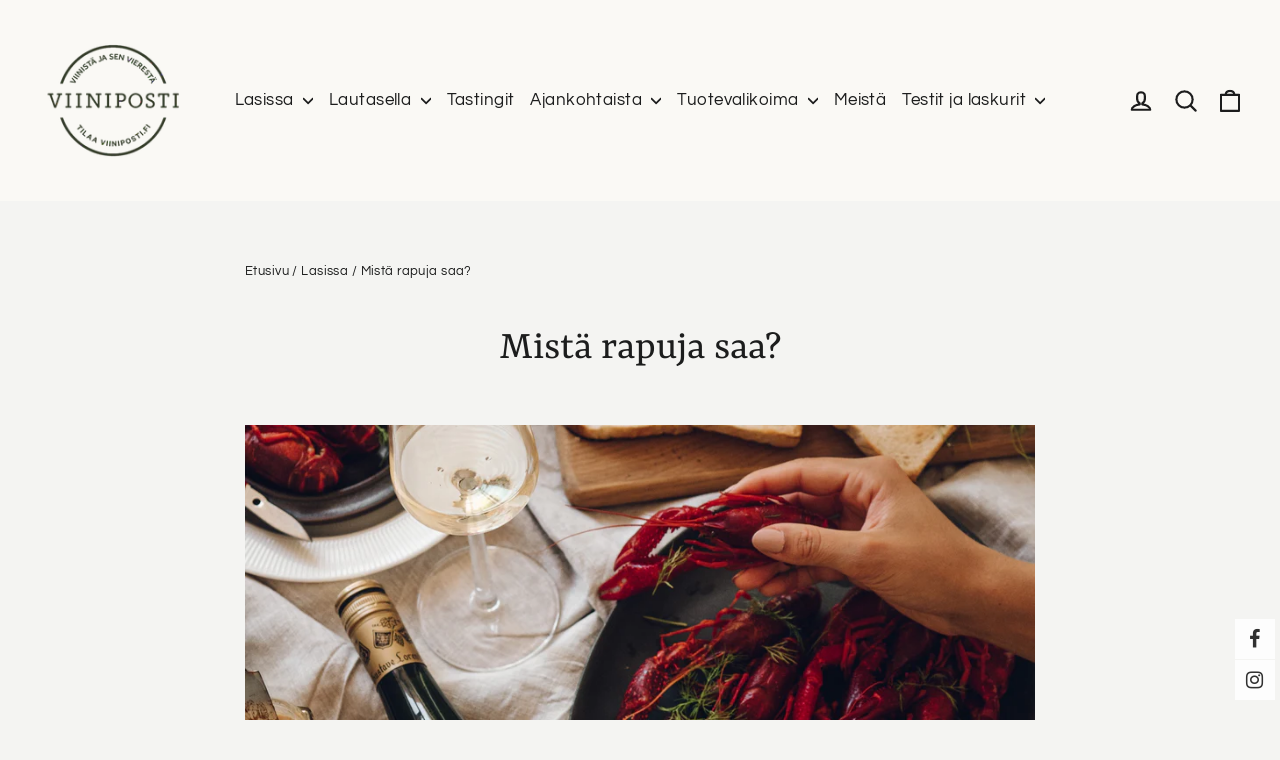

--- FILE ---
content_type: text/html; charset=utf-8
request_url: https://viiniposti.fi/blogs/lasissa/mista-ravut-juhliin-vinkit-parhaisiin-rapuihin
body_size: 58065
content:
<!doctype html>
<html class="no-js" lang="fi" dir="ltr">
  <head>
    <meta charset="utf-8">
    <meta http-equiv="X-UA-Compatible" content="IE=edge,chrome=1">
    <meta name="viewport" content="width=device-width,initial-scale=1">
    <meta name="theme-color" content="#2b3423">
    <meta name="google-site-verification" content="u2UosRyV66TvWItYd42gidNqaGn48tIVne8Z3eRks1Y">

    <!-- Google Tag Manager -->
    <script>
      (function (w, d, s, l, i) {
        w[l] = w[l] || [];
        w[l].push({ 'gtm.start': new Date().getTime(), event: 'gtm.js' });
        var f = d.getElementsByTagName(s)[0],
          j = d.createElement(s),
          dl = l != 'dataLayer' ? '&l=' + l : '';
        j.async = true;
        j.src = 'https://www.googletagmanager.com/gtm.js?id=' + i + dl;
        f.parentNode.insertBefore(j, f);
      })(window, document, 'script', 'dataLayer', 'GTM-53NPWXT');
    </script>
    <!-- End Google Tag Manager -->
    <link rel="canonical" href="https://viiniposti.fi/blogs/lasissa/mista-ravut-juhliin-vinkit-parhaisiin-rapuihin">
    <link rel="preconnect" href="https://cdn.shopify.com">
    <link rel="preconnect" href="https://fonts.shopifycdn.com">
    <link rel="dns-prefetch" href="https://productreviews.shopifycdn.com">
    <link rel="dns-prefetch" href="https://ajax.googleapis.com">
    <link rel="dns-prefetch" href="https://maps.googleapis.com">
    <link rel="dns-prefetch" href="https://maps.gstatic.com"><link rel="shortcut icon" href="//viiniposti.fi/cdn/shop/files/viiniposti_uusi_logo_favico_32x32_8e6f8dd6-56bc-4ff1-a453-a2927ffcfeb0_32x32.jpg?v=1612969683" type="image/png"><title>        Mistä rapuja saa? Rapukauppasuosituksia | Viiniposti                          – viiniposti.fi            </title>
<meta name="description" content="Mistä rapuja saa? Näistä rapukaupoista löydät parhaimmat ravut! Viinipostin tiimin asiantuntijat suosittelee."><meta property="og:site_name" content="viiniposti.fi">
  <meta property="og:url" content="https://viiniposti.fi/blogs/lasissa/mista-ravut-juhliin-vinkit-parhaisiin-rapuihin">
  <meta property="og:title" content="Mistä rapuja saa?">
  <meta property="og:type" content="article">
  <meta property="og:description" content="Rapukausi alkaa heinäkuussa ja jatkuu aina lokakuun loppuun saakka. Punaposkisten kesäherkkujen aika on parhaimmillaan, kun elokuun kuutamot lupaavat erityistä lumoa rapukestien lisämausteeksi.
Mistä rapuja saa hankittua?
Me Viinipostilla halusimme vinkata lempi rapukauppamme! Suosituksia löytyy niin Tammisaaren, Turun, Espoon kuin Helsingin alueelta. Varaa siis kalenteristasi aikaa rapujuhlille ja tilaa ravut näistä suosituksista!
Kaipaatko vinkkejä rapujuhlien järjestelyihin? Miten ne ravut nyt valmistettiinkaan? Lue vinkit rapujuhliisi täältä!
Millainen viini sopii ravuille? Klassisia rapuviinejä ovat sauvignon blanc- ja rieslingrypäleistä valmistetut viinit. Ranskan Sancerre- ja Pouilly-Fumé – viinit ovat parhaasta päästä. Ranskan Alsacen, Saksan ja Uuden maailman rieslingeistä löytyy mallikkaita rapuviinejä. Myös chardonnay – rypäleestä valmistettu raikas chablis on tunnetusti hyvä äyriäisviini, mutta saman rypäleen vahvasti tammitettuja versioita kannattaa välttää.
Helsinki: Äyriäistukku
“Yli 10 henkilöä työllistävä perheyritys Äyriäistukku on ollut edelläkävijä merenherkkujen tarjoamisessa suomalaiseen ruokapöytään jo vuodesta 1995. Laaja valikoimamme, pyyntituoreet pakasteet ja jatkuva tuotekehitys sekä luotettavat ja nopeat alihankkijamme kautta maailman merien ovat vakuuttaneet niin vähittäiskaupan ja ravintoloiden sisäänostajat kuin kalatiskeillä asioivat kuluttaja-asiakkaat.” (Teksti: Äyriäistukku)
Yhteystiedot:

http://www.ayriaistukku.fi/
Facebook


Helsinki: Kari Kurppa, Rapupuoti Bulevardi
”Kaiken maailman rapuja, hummereita ja mereneläviä tarjoileva ammattikokki Helsingin Bulevardilla.” (Teksit: Kari Kurppa) Rapukaudella joki- ja täpärapuja tarjoileva Bulevardin Rapupuoti on ehdottomasti yksi keskustan helmistä. Valikoimassa myös hummereita, tasku- ja kuningasrapuja, tuoreita ja savustettuja katkarapuja, ostereita, simpukoita, skagenröraa…
Yhteystiedot:

https://astacus.fi/
Facebook

Espoo: Maxin kala
“Maxin kalan huippusuositut ja laadukkaat kotimaiset täpläravut Päijänteeltä kätevästi ennakkotilaamalla.” Kannattaa seurata somessa, jotta ehtii saada omansa!  (Teksti: Maxin kala)
Yhteystiedot:

https://www.maxinkala.fi/

Facebook ja Instagram



Etelä-Suomi: Kräftgården ravut
"Viltgården Ravut on nyt Kräftgården! Olemme pieni perheyritys Inkoossa, Uudellamaalla. Olemme noin kahdenkymmenen vuoden aikana erikoistuneet keittämään rapuja asiakkaan tilauksesta. Ravut ovat suomalaisia täplärapuja. Teemme yhteistyötä ammattikalastajien kanssa, jotta saisimme mahdollisimman hienoja ja hyvälaatuisia rapuja asiakkaillemme. Ravut kalastetaan kestävän kehityksen periaatteella. Pyrimme kaikessa huolehtimaan luonnosta sekä ympäristöstä ja suosimme paikallisia tuottajia toiminnassamme. Ravut käsitellään huolellisesti ja keitetään rakkaudella ja räätälöidysti aidolla kruunutillillä Landersin perheen salaisella reseptillä.” (Teksti: Viltgården ravut)
Yhteystiedot:

https://www.kraftgarden.fi/

Facebook ja Instagram



Turku: Rapukuningas
“Rapukuningas hallitsee täplärapujen tuotantoketjun alusta loppuun. Ravustamme ravut itse ja valmistamme ne asiakkaillemme huolellisesti ja suurella sydämellä. Keittoliemeen tulevat kruunutillit toimitetaan meille suoraan puutarhalta. Näin pystymme takaamaan korkeimman mahdollisen laadun ja kontrolloimaan kaikki vaiheet tarkasti. Pienissä erissä valmistamiemme rapujen ainutlaatuisuuden salaisuus on lähellä tuotetut puhtaat ja tuoreet raaka-aineet, huolellisesti käsin tehdyt toimintavaiheet, sekä rapujen reilu kohtelu.
Ravustamme puhtaalla Säkylän Pyhäjärvellä ja meiltä on tilattavissa sekä eläviä että keitettyjä rapuja noudettavaksi asiakkaan toivoman aikataulun mukaisesti. Rapukuninkaan kotisivuilta löydät yksinkertaisen tilauslomakkeen, josta sinun on helppo tehdä tilauksesi.” (Teksti: Rapukuningas)
Yhteystiedot:

http://www.rapukuningas.fi/


Tammisaari/Hanko: Jannes
”30-vuoden ajan olen seissyt kattilan ääressä ja keittänyt asiakkailleni herkullisia rapuja. Kauppiaana keitin ravut kaupassani Raaseporintiellä Tammisaaressa. Viime vuodet olen keittänyt rapujani Hotel Sea Frontin keittiössä.
Salaisuus rapujen takana on monen vuoden kokemus, intohimo ja hyvät raaka-aineet. Tärkeintä minulle ovat aina olleet asiakkaat. Minun vankalla osaamisellani ja sormituntumalla pidän huolen siitä, että jokaisesta rapujuhlasta tulee ikimuistoinen kokemus. Yhdessä työtovereideni Henrikin, Simonin ja Theon kanssa pidämme huolen siitä, että vuosi vuodelta nautitte herkullisista kotimaisista ravuista.” (Teksti: Jannes Kräftos)
Yhteystiedot:

https://www.janneskraftor.fi/fi_FI/

Facebook ja Instagram


"><meta property="og:image" content="http://viiniposti.fi/cdn/shop/articles/mista-ravut-juhliin_f95026ec-8916-4dec-a1f9-4e56b931a85d.jpg?v=1752483782">
    <meta property="og:image:secure_url" content="https://viiniposti.fi/cdn/shop/articles/mista-ravut-juhliin_f95026ec-8916-4dec-a1f9-4e56b931a85d.jpg?v=1752483782">
    <meta property="og:image:width" content="2880">
    <meta property="og:image:height" content="1620"><meta name="twitter:site" content="@">
  <meta name="twitter:card" content="summary_large_image">
  <meta name="twitter:title" content="Mistä rapuja saa?">
  <meta name="twitter:description" content="Rapukausi alkaa heinäkuussa ja jatkuu aina lokakuun loppuun saakka. Punaposkisten kesäherkkujen aika on parhaimmillaan, kun elokuun kuutamot lupaavat erityistä lumoa rapukestien lisämausteeksi.
Mistä rapuja saa hankittua?
Me Viinipostilla halusimme vinkata lempi rapukauppamme! Suosituksia löytyy niin Tammisaaren, Turun, Espoon kuin Helsingin alueelta. Varaa siis kalenteristasi aikaa rapujuhlille ja tilaa ravut näistä suosituksista!
Kaipaatko vinkkejä rapujuhlien järjestelyihin? Miten ne ravut nyt valmistettiinkaan? Lue vinkit rapujuhliisi täältä!
Millainen viini sopii ravuille? Klassisia rapuviinejä ovat sauvignon blanc- ja rieslingrypäleistä valmistetut viinit. Ranskan Sancerre- ja Pouilly-Fumé – viinit ovat parhaasta päästä. Ranskan Alsacen, Saksan ja Uuden maailman rieslingeistä löytyy mallikkaita rapuviinejä. Myös chardonnay – rypäleestä valmistettu raikas chablis on tunnetusti hyvä äyriäisviini, mutta saman rypäleen vahvasti tammitettuja versioita kannattaa välttää.
Helsinki: Äyriäistukku
“Yli 10 henkilöä työllistävä perheyritys Äyriäistukku on ollut edelläkävijä merenherkkujen tarjoamisessa suomalaiseen ruokapöytään jo vuodesta 1995. Laaja valikoimamme, pyyntituoreet pakasteet ja jatkuva tuotekehitys sekä luotettavat ja nopeat alihankkijamme kautta maailman merien ovat vakuuttaneet niin vähittäiskaupan ja ravintoloiden sisäänostajat kuin kalatiskeillä asioivat kuluttaja-asiakkaat.” (Teksti: Äyriäistukku)
Yhteystiedot:

http://www.ayriaistukku.fi/
Facebook


Helsinki: Kari Kurppa, Rapupuoti Bulevardi
”Kaiken maailman rapuja, hummereita ja mereneläviä tarjoileva ammattikokki Helsingin Bulevardilla.” (Teksit: Kari Kurppa) Rapukaudella joki- ja täpärapuja tarjoileva Bulevardin Rapupuoti on ehdottomasti yksi keskustan helmistä. Valikoimassa myös hummereita, tasku- ja kuningasrapuja, tuoreita ja savustettuja katkarapuja, ostereita, simpukoita, skagenröraa…
Yhteystiedot:

https://astacus.fi/
Facebook

Espoo: Maxin kala
“Maxin kalan huippusuositut ja laadukkaat kotimaiset täpläravut Päijänteeltä kätevästi ennakkotilaamalla.” Kannattaa seurata somessa, jotta ehtii saada omansa!  (Teksti: Maxin kala)
Yhteystiedot:

https://www.maxinkala.fi/

Facebook ja Instagram



Etelä-Suomi: Kräftgården ravut
"Viltgården Ravut on nyt Kräftgården! Olemme pieni perheyritys Inkoossa, Uudellamaalla. Olemme noin kahdenkymmenen vuoden aikana erikoistuneet keittämään rapuja asiakkaan tilauksesta. Ravut ovat suomalaisia täplärapuja. Teemme yhteistyötä ammattikalastajien kanssa, jotta saisimme mahdollisimman hienoja ja hyvälaatuisia rapuja asiakkaillemme. Ravut kalastetaan kestävän kehityksen periaatteella. Pyrimme kaikessa huolehtimaan luonnosta sekä ympäristöstä ja suosimme paikallisia tuottajia toiminnassamme. Ravut käsitellään huolellisesti ja keitetään rakkaudella ja räätälöidysti aidolla kruunutillillä Landersin perheen salaisella reseptillä.” (Teksti: Viltgården ravut)
Yhteystiedot:

https://www.kraftgarden.fi/

Facebook ja Instagram



Turku: Rapukuningas
“Rapukuningas hallitsee täplärapujen tuotantoketjun alusta loppuun. Ravustamme ravut itse ja valmistamme ne asiakkaillemme huolellisesti ja suurella sydämellä. Keittoliemeen tulevat kruunutillit toimitetaan meille suoraan puutarhalta. Näin pystymme takaamaan korkeimman mahdollisen laadun ja kontrolloimaan kaikki vaiheet tarkasti. Pienissä erissä valmistamiemme rapujen ainutlaatuisuuden salaisuus on lähellä tuotetut puhtaat ja tuoreet raaka-aineet, huolellisesti käsin tehdyt toimintavaiheet, sekä rapujen reilu kohtelu.
Ravustamme puhtaalla Säkylän Pyhäjärvellä ja meiltä on tilattavissa sekä eläviä että keitettyjä rapuja noudettavaksi asiakkaan toivoman aikataulun mukaisesti. Rapukuninkaan kotisivuilta löydät yksinkertaisen tilauslomakkeen, josta sinun on helppo tehdä tilauksesi.” (Teksti: Rapukuningas)
Yhteystiedot:

http://www.rapukuningas.fi/


Tammisaari/Hanko: Jannes
”30-vuoden ajan olen seissyt kattilan ääressä ja keittänyt asiakkailleni herkullisia rapuja. Kauppiaana keitin ravut kaupassani Raaseporintiellä Tammisaaressa. Viime vuodet olen keittänyt rapujani Hotel Sea Frontin keittiössä.
Salaisuus rapujen takana on monen vuoden kokemus, intohimo ja hyvät raaka-aineet. Tärkeintä minulle ovat aina olleet asiakkaat. Minun vankalla osaamisellani ja sormituntumalla pidän huolen siitä, että jokaisesta rapujuhlasta tulee ikimuistoinen kokemus. Yhdessä työtovereideni Henrikin, Simonin ja Theon kanssa pidämme huolen siitä, että vuosi vuodelta nautitte herkullisista kotimaisista ravuista.” (Teksti: Jannes Kräftos)
Yhteystiedot:

https://www.janneskraftor.fi/fi_FI/

Facebook ja Instagram


">
<style data-shopify>@font-face {
  font-family: Yrsa;
  font-weight: 400;
  font-style: normal;
  font-display: swap;
  src: url("//viiniposti.fi/cdn/fonts/yrsa/yrsa_n4.8a035d93f31ab65ef890d6d2dedd1c82db57e676.woff2") format("woff2"),
       url("//viiniposti.fi/cdn/fonts/yrsa/yrsa_n4.d2d30a439f80b666c7c4e464d6c72b5987e5ff0f.woff") format("woff");
}

  @font-face {
  font-family: Questrial;
  font-weight: 400;
  font-style: normal;
  font-display: swap;
  src: url("//viiniposti.fi/cdn/fonts/questrial/questrial_n4.66abac5d8209a647b4bf8089b0451928ef144c07.woff2") format("woff2"),
       url("//viiniposti.fi/cdn/fonts/questrial/questrial_n4.e86c53e77682db9bf4b0ee2dd71f214dc16adda4.woff") format("woff");
}


  
  
  
</style><link href="//viiniposti.fi/cdn/shop/t/29/assets/theme.css?v=60945578804084086411726147414" rel="stylesheet" type="text/css" media="all" />
    <link href="//viiniposti.fi/cdn/shop/t/29/assets/genero.css?v=175784502026875067411731582862" rel="stylesheet" type="text/css" media="all" />
<style data-shopify>:root {
    --typeHeaderPrimary: Yrsa;
    --typeHeaderFallback: serif;
    --typeHeaderSize: 42px;
    --typeHeaderWeight: 400;
    --typeHeaderLineHeight: 1.3;
    --typeHeaderSpacing: 0.0em;

    --typeBasePrimary:Questrial;
    --typeBaseFallback:sans-serif;
    --typeBaseSize: 17px;
    --typeBaseWeight: 400;
    --typeBaseLineHeight: 1.6;
    --typeBaseSpacing: 0.025em;

    --iconWeight: 5px;
    --iconLinecaps: round;
  }

  
.collection-hero__content:before,
  .hero__image-wrapper:before,
  .hero__media:before {
    background-image: linear-gradient(to bottom, rgba(23, 23, 44, 0.0) 0%, rgba(23, 23, 44, 0.0) 40%, rgba(23, 23, 44, 0.32) 100%);
  }

  .skrim__item-content .skrim__overlay:after {
    background-image: linear-gradient(to bottom, rgba(23, 23, 44, 0.0) 30%, rgba(23, 23, 44, 0.32) 100%);
  }

  .placeholder-content {
    background-image: linear-gradient(100deg, #ffffff 40%, #f7f7f7 63%, #ffffff 79%);
  }</style><script>
      document.documentElement.className = document.documentElement.className.replace('no-js', 'js');

      window.theme = window.theme || {};
      theme.routes = {
        home: "/",
        cart: "/cart.js",
        cartAdd: "/cart/add.js",
        cartChange: "/cart/change.js"
      };
      theme.strings = {
        soldOut: "Loppuunmyyty",
        unavailable: "Ei saatavilla",
        stockLabel: "[count] varastossa",
        willNotShipUntil: "Toimitetaan vasta [date]",
        willBeInStockAfter: "Takaisin varastossa [date]",
        waitingForStock: "Odotetaan varasto saldoa",
        cartSavings: "Säästät [savings]",
        cartEmpty: "Ostoskorisi on tyhjä.",
        cartTermsConfirmation: "Käyttö- ja sopimusehdot tulee hyväksyä ennen Kassalle siirtymistä."
      };
      theme.settings = {
        dynamicVariantsEnable: true,
        dynamicVariantType: "button",
        cartType: "drawer",
        isCustomerTemplate: false,
        moneyFormat: "{{amount_with_comma_separator}}€",
        predictiveSearch: true,
        predictiveSearchType: "product,article,page,collection",
        inventoryThreshold: 10,
        quickView: false,
        themeName: 'Motion',
        themeVersion: "7.0.2"
      };
    </script>

    <script>window.performance && window.performance.mark && window.performance.mark('shopify.content_for_header.start');</script><meta id="shopify-digital-wallet" name="shopify-digital-wallet" content="/52697006247/digital_wallets/dialog">
<link rel="alternate" type="application/atom+xml" title="Feed" href="/blogs/lasissa.atom" />
<script async="async" src="/checkouts/internal/preloads.js?locale=fi-FI"></script>
<script id="shopify-features" type="application/json">{"accessToken":"8146b9a8e348c298596109a993905b0f","betas":["rich-media-storefront-analytics"],"domain":"viiniposti.fi","predictiveSearch":true,"shopId":52697006247,"locale":"fi"}</script>
<script>var Shopify = Shopify || {};
Shopify.shop = "viiniposti.myshopify.com";
Shopify.locale = "fi";
Shopify.currency = {"active":"EUR","rate":"1.0"};
Shopify.country = "FI";
Shopify.theme = {"name":"viiniposti-motion\/main","id":172097012050,"schema_name":"Motion","schema_version":"7.0.2","theme_store_id":null,"role":"main"};
Shopify.theme.handle = "null";
Shopify.theme.style = {"id":null,"handle":null};
Shopify.cdnHost = "viiniposti.fi/cdn";
Shopify.routes = Shopify.routes || {};
Shopify.routes.root = "/";</script>
<script type="module">!function(o){(o.Shopify=o.Shopify||{}).modules=!0}(window);</script>
<script>!function(o){function n(){var o=[];function n(){o.push(Array.prototype.slice.apply(arguments))}return n.q=o,n}var t=o.Shopify=o.Shopify||{};t.loadFeatures=n(),t.autoloadFeatures=n()}(window);</script>
<script id="shop-js-analytics" type="application/json">{"pageType":"article"}</script>
<script defer="defer" async type="module" src="//viiniposti.fi/cdn/shopifycloud/shop-js/modules/v2/client.init-shop-cart-sync_BaVYBPKc.fi.esm.js"></script>
<script defer="defer" async type="module" src="//viiniposti.fi/cdn/shopifycloud/shop-js/modules/v2/chunk.common_CTbb0h5t.esm.js"></script>
<script defer="defer" async type="module" src="//viiniposti.fi/cdn/shopifycloud/shop-js/modules/v2/chunk.modal_DUS8DR4E.esm.js"></script>
<script type="module">
  await import("//viiniposti.fi/cdn/shopifycloud/shop-js/modules/v2/client.init-shop-cart-sync_BaVYBPKc.fi.esm.js");
await import("//viiniposti.fi/cdn/shopifycloud/shop-js/modules/v2/chunk.common_CTbb0h5t.esm.js");
await import("//viiniposti.fi/cdn/shopifycloud/shop-js/modules/v2/chunk.modal_DUS8DR4E.esm.js");

  window.Shopify.SignInWithShop?.initShopCartSync?.({"fedCMEnabled":true,"windoidEnabled":true});

</script>
<script>(function() {
  var isLoaded = false;
  function asyncLoad() {
    if (isLoaded) return;
    isLoaded = true;
    var urls = ["https:\/\/chimpstatic.com\/mcjs-connected\/js\/users\/e6033cc5af5c7f4dda9daf53a\/fb9461f55ea87b39e8817ad5a.js?shop=viiniposti.myshopify.com","https:\/\/apps.anhkiet.info\/floatton\/scripts\/6cc4d155ed2c761f433e7f3e426a1be4.js?token=20211217125643\u0026shop=viiniposti.myshopify.com","https:\/\/storage.nfcube.com\/instafeed-a7304b26a8064708841492ab689f35c0.js?shop=viiniposti.myshopify.com"];
    for (var i = 0; i < urls.length; i++) {
      var s = document.createElement('script');
      s.type = 'text/javascript';
      s.async = true;
      s.src = urls[i];
      var x = document.getElementsByTagName('script')[0];
      x.parentNode.insertBefore(s, x);
    }
  };
  if(window.attachEvent) {
    window.attachEvent('onload', asyncLoad);
  } else {
    window.addEventListener('load', asyncLoad, false);
  }
})();</script>
<script id="__st">var __st={"a":52697006247,"offset":7200,"reqid":"388af791-b462-4e04-b634-ef109418814d-1769073895","pageurl":"viiniposti.fi\/blogs\/lasissa\/mista-ravut-juhliin-vinkit-parhaisiin-rapuihin","s":"articles-395162812583","u":"7e10cb52887b","p":"article","rtyp":"article","rid":395162812583};</script>
<script>window.ShopifyPaypalV4VisibilityTracking = true;</script>
<script id="captcha-bootstrap">!function(){'use strict';const t='contact',e='account',n='new_comment',o=[[t,t],['blogs',n],['comments',n],[t,'customer']],c=[[e,'customer_login'],[e,'guest_login'],[e,'recover_customer_password'],[e,'create_customer']],r=t=>t.map((([t,e])=>`form[action*='/${t}']:not([data-nocaptcha='true']) input[name='form_type'][value='${e}']`)).join(','),a=t=>()=>t?[...document.querySelectorAll(t)].map((t=>t.form)):[];function s(){const t=[...o],e=r(t);return a(e)}const i='password',u='form_key',d=['recaptcha-v3-token','g-recaptcha-response','h-captcha-response',i],f=()=>{try{return window.sessionStorage}catch{return}},m='__shopify_v',_=t=>t.elements[u];function p(t,e,n=!1){try{const o=window.sessionStorage,c=JSON.parse(o.getItem(e)),{data:r}=function(t){const{data:e,action:n}=t;return t[m]||n?{data:e,action:n}:{data:t,action:n}}(c);for(const[e,n]of Object.entries(r))t.elements[e]&&(t.elements[e].value=n);n&&o.removeItem(e)}catch(o){console.error('form repopulation failed',{error:o})}}const l='form_type',E='cptcha';function T(t){t.dataset[E]=!0}const w=window,h=w.document,L='Shopify',v='ce_forms',y='captcha';let A=!1;((t,e)=>{const n=(g='f06e6c50-85a8-45c8-87d0-21a2b65856fe',I='https://cdn.shopify.com/shopifycloud/storefront-forms-hcaptcha/ce_storefront_forms_captcha_hcaptcha.v1.5.2.iife.js',D={infoText:'hCaptchan suojaama',privacyText:'Tietosuoja',termsText:'Ehdot'},(t,e,n)=>{const o=w[L][v],c=o.bindForm;if(c)return c(t,g,e,D).then(n);var r;o.q.push([[t,g,e,D],n]),r=I,A||(h.body.append(Object.assign(h.createElement('script'),{id:'captcha-provider',async:!0,src:r})),A=!0)});var g,I,D;w[L]=w[L]||{},w[L][v]=w[L][v]||{},w[L][v].q=[],w[L][y]=w[L][y]||{},w[L][y].protect=function(t,e){n(t,void 0,e),T(t)},Object.freeze(w[L][y]),function(t,e,n,w,h,L){const[v,y,A,g]=function(t,e,n){const i=e?o:[],u=t?c:[],d=[...i,...u],f=r(d),m=r(i),_=r(d.filter((([t,e])=>n.includes(e))));return[a(f),a(m),a(_),s()]}(w,h,L),I=t=>{const e=t.target;return e instanceof HTMLFormElement?e:e&&e.form},D=t=>v().includes(t);t.addEventListener('submit',(t=>{const e=I(t);if(!e)return;const n=D(e)&&!e.dataset.hcaptchaBound&&!e.dataset.recaptchaBound,o=_(e),c=g().includes(e)&&(!o||!o.value);(n||c)&&t.preventDefault(),c&&!n&&(function(t){try{if(!f())return;!function(t){const e=f();if(!e)return;const n=_(t);if(!n)return;const o=n.value;o&&e.removeItem(o)}(t);const e=Array.from(Array(32),(()=>Math.random().toString(36)[2])).join('');!function(t,e){_(t)||t.append(Object.assign(document.createElement('input'),{type:'hidden',name:u})),t.elements[u].value=e}(t,e),function(t,e){const n=f();if(!n)return;const o=[...t.querySelectorAll(`input[type='${i}']`)].map((({name:t})=>t)),c=[...d,...o],r={};for(const[a,s]of new FormData(t).entries())c.includes(a)||(r[a]=s);n.setItem(e,JSON.stringify({[m]:1,action:t.action,data:r}))}(t,e)}catch(e){console.error('failed to persist form',e)}}(e),e.submit())}));const S=(t,e)=>{t&&!t.dataset[E]&&(n(t,e.some((e=>e===t))),T(t))};for(const o of['focusin','change'])t.addEventListener(o,(t=>{const e=I(t);D(e)&&S(e,y())}));const B=e.get('form_key'),M=e.get(l),P=B&&M;t.addEventListener('DOMContentLoaded',(()=>{const t=y();if(P)for(const e of t)e.elements[l].value===M&&p(e,B);[...new Set([...A(),...v().filter((t=>'true'===t.dataset.shopifyCaptcha))])].forEach((e=>S(e,t)))}))}(h,new URLSearchParams(w.location.search),n,t,e,['guest_login'])})(!0,!0)}();</script>
<script integrity="sha256-4kQ18oKyAcykRKYeNunJcIwy7WH5gtpwJnB7kiuLZ1E=" data-source-attribution="shopify.loadfeatures" defer="defer" src="//viiniposti.fi/cdn/shopifycloud/storefront/assets/storefront/load_feature-a0a9edcb.js" crossorigin="anonymous"></script>
<script data-source-attribution="shopify.dynamic_checkout.dynamic.init">var Shopify=Shopify||{};Shopify.PaymentButton=Shopify.PaymentButton||{isStorefrontPortableWallets:!0,init:function(){window.Shopify.PaymentButton.init=function(){};var t=document.createElement("script");t.src="https://viiniposti.fi/cdn/shopifycloud/portable-wallets/latest/portable-wallets.fi.js",t.type="module",document.head.appendChild(t)}};
</script>
<script data-source-attribution="shopify.dynamic_checkout.buyer_consent">
  function portableWalletsHideBuyerConsent(e){var t=document.getElementById("shopify-buyer-consent"),n=document.getElementById("shopify-subscription-policy-button");t&&n&&(t.classList.add("hidden"),t.setAttribute("aria-hidden","true"),n.removeEventListener("click",e))}function portableWalletsShowBuyerConsent(e){var t=document.getElementById("shopify-buyer-consent"),n=document.getElementById("shopify-subscription-policy-button");t&&n&&(t.classList.remove("hidden"),t.removeAttribute("aria-hidden"),n.addEventListener("click",e))}window.Shopify?.PaymentButton&&(window.Shopify.PaymentButton.hideBuyerConsent=portableWalletsHideBuyerConsent,window.Shopify.PaymentButton.showBuyerConsent=portableWalletsShowBuyerConsent);
</script>
<script data-source-attribution="shopify.dynamic_checkout.cart.bootstrap">document.addEventListener("DOMContentLoaded",(function(){function t(){return document.querySelector("shopify-accelerated-checkout-cart, shopify-accelerated-checkout")}if(t())Shopify.PaymentButton.init();else{new MutationObserver((function(e,n){t()&&(Shopify.PaymentButton.init(),n.disconnect())})).observe(document.body,{childList:!0,subtree:!0})}}));
</script>
<script id='scb4127' type='text/javascript' async='' src='https://viiniposti.fi/cdn/shopifycloud/privacy-banner/storefront-banner.js'></script>
<script>window.performance && window.performance.mark && window.performance.mark('shopify.content_for_header.end');</script>

    <script src="//viiniposti.fi/cdn/shop/t/29/assets/vendor-scripts-v11.js" defer="defer"></script><!-- <script src="//viiniposti.fi/cdn/shop/t/29/assets/theme.min.js?v=135379184885281965441726147405" defer="defer"></script> -->
    <script
      src="//viiniposti.fi/cdn/shop/t/29/assets/theme.js?v=136623157732371275131726147406&enable_js_minification=1"
      defer="defer"
      type="text/javascript"
    ></script><link href="https://monorail-edge.shopifysvc.com" rel="dns-prefetch">
<script>(function(){if ("sendBeacon" in navigator && "performance" in window) {try {var session_token_from_headers = performance.getEntriesByType('navigation')[0].serverTiming.find(x => x.name == '_s').description;} catch {var session_token_from_headers = undefined;}var session_cookie_matches = document.cookie.match(/_shopify_s=([^;]*)/);var session_token_from_cookie = session_cookie_matches && session_cookie_matches.length === 2 ? session_cookie_matches[1] : "";var session_token = session_token_from_headers || session_token_from_cookie || "";function handle_abandonment_event(e) {var entries = performance.getEntries().filter(function(entry) {return /monorail-edge.shopifysvc.com/.test(entry.name);});if (!window.abandonment_tracked && entries.length === 0) {window.abandonment_tracked = true;var currentMs = Date.now();var navigation_start = performance.timing.navigationStart;var payload = {shop_id: 52697006247,url: window.location.href,navigation_start,duration: currentMs - navigation_start,session_token,page_type: "article"};window.navigator.sendBeacon("https://monorail-edge.shopifysvc.com/v1/produce", JSON.stringify({schema_id: "online_store_buyer_site_abandonment/1.1",payload: payload,metadata: {event_created_at_ms: currentMs,event_sent_at_ms: currentMs}}));}}window.addEventListener('pagehide', handle_abandonment_event);}}());</script>
<script id="web-pixels-manager-setup">(function e(e,d,r,n,o){if(void 0===o&&(o={}),!Boolean(null===(a=null===(i=window.Shopify)||void 0===i?void 0:i.analytics)||void 0===a?void 0:a.replayQueue)){var i,a;window.Shopify=window.Shopify||{};var t=window.Shopify;t.analytics=t.analytics||{};var s=t.analytics;s.replayQueue=[],s.publish=function(e,d,r){return s.replayQueue.push([e,d,r]),!0};try{self.performance.mark("wpm:start")}catch(e){}var l=function(){var e={modern:/Edge?\/(1{2}[4-9]|1[2-9]\d|[2-9]\d{2}|\d{4,})\.\d+(\.\d+|)|Firefox\/(1{2}[4-9]|1[2-9]\d|[2-9]\d{2}|\d{4,})\.\d+(\.\d+|)|Chrom(ium|e)\/(9{2}|\d{3,})\.\d+(\.\d+|)|(Maci|X1{2}).+ Version\/(15\.\d+|(1[6-9]|[2-9]\d|\d{3,})\.\d+)([,.]\d+|)( \(\w+\)|)( Mobile\/\w+|) Safari\/|Chrome.+OPR\/(9{2}|\d{3,})\.\d+\.\d+|(CPU[ +]OS|iPhone[ +]OS|CPU[ +]iPhone|CPU IPhone OS|CPU iPad OS)[ +]+(15[._]\d+|(1[6-9]|[2-9]\d|\d{3,})[._]\d+)([._]\d+|)|Android:?[ /-](13[3-9]|1[4-9]\d|[2-9]\d{2}|\d{4,})(\.\d+|)(\.\d+|)|Android.+Firefox\/(13[5-9]|1[4-9]\d|[2-9]\d{2}|\d{4,})\.\d+(\.\d+|)|Android.+Chrom(ium|e)\/(13[3-9]|1[4-9]\d|[2-9]\d{2}|\d{4,})\.\d+(\.\d+|)|SamsungBrowser\/([2-9]\d|\d{3,})\.\d+/,legacy:/Edge?\/(1[6-9]|[2-9]\d|\d{3,})\.\d+(\.\d+|)|Firefox\/(5[4-9]|[6-9]\d|\d{3,})\.\d+(\.\d+|)|Chrom(ium|e)\/(5[1-9]|[6-9]\d|\d{3,})\.\d+(\.\d+|)([\d.]+$|.*Safari\/(?![\d.]+ Edge\/[\d.]+$))|(Maci|X1{2}).+ Version\/(10\.\d+|(1[1-9]|[2-9]\d|\d{3,})\.\d+)([,.]\d+|)( \(\w+\)|)( Mobile\/\w+|) Safari\/|Chrome.+OPR\/(3[89]|[4-9]\d|\d{3,})\.\d+\.\d+|(CPU[ +]OS|iPhone[ +]OS|CPU[ +]iPhone|CPU IPhone OS|CPU iPad OS)[ +]+(10[._]\d+|(1[1-9]|[2-9]\d|\d{3,})[._]\d+)([._]\d+|)|Android:?[ /-](13[3-9]|1[4-9]\d|[2-9]\d{2}|\d{4,})(\.\d+|)(\.\d+|)|Mobile Safari.+OPR\/([89]\d|\d{3,})\.\d+\.\d+|Android.+Firefox\/(13[5-9]|1[4-9]\d|[2-9]\d{2}|\d{4,})\.\d+(\.\d+|)|Android.+Chrom(ium|e)\/(13[3-9]|1[4-9]\d|[2-9]\d{2}|\d{4,})\.\d+(\.\d+|)|Android.+(UC? ?Browser|UCWEB|U3)[ /]?(15\.([5-9]|\d{2,})|(1[6-9]|[2-9]\d|\d{3,})\.\d+)\.\d+|SamsungBrowser\/(5\.\d+|([6-9]|\d{2,})\.\d+)|Android.+MQ{2}Browser\/(14(\.(9|\d{2,})|)|(1[5-9]|[2-9]\d|\d{3,})(\.\d+|))(\.\d+|)|K[Aa][Ii]OS\/(3\.\d+|([4-9]|\d{2,})\.\d+)(\.\d+|)/},d=e.modern,r=e.legacy,n=navigator.userAgent;return n.match(d)?"modern":n.match(r)?"legacy":"unknown"}(),u="modern"===l?"modern":"legacy",c=(null!=n?n:{modern:"",legacy:""})[u],f=function(e){return[e.baseUrl,"/wpm","/b",e.hashVersion,"modern"===e.buildTarget?"m":"l",".js"].join("")}({baseUrl:d,hashVersion:r,buildTarget:u}),m=function(e){var d=e.version,r=e.bundleTarget,n=e.surface,o=e.pageUrl,i=e.monorailEndpoint;return{emit:function(e){var a=e.status,t=e.errorMsg,s=(new Date).getTime(),l=JSON.stringify({metadata:{event_sent_at_ms:s},events:[{schema_id:"web_pixels_manager_load/3.1",payload:{version:d,bundle_target:r,page_url:o,status:a,surface:n,error_msg:t},metadata:{event_created_at_ms:s}}]});if(!i)return console&&console.warn&&console.warn("[Web Pixels Manager] No Monorail endpoint provided, skipping logging."),!1;try{return self.navigator.sendBeacon.bind(self.navigator)(i,l)}catch(e){}var u=new XMLHttpRequest;try{return u.open("POST",i,!0),u.setRequestHeader("Content-Type","text/plain"),u.send(l),!0}catch(e){return console&&console.warn&&console.warn("[Web Pixels Manager] Got an unhandled error while logging to Monorail."),!1}}}}({version:r,bundleTarget:l,surface:e.surface,pageUrl:self.location.href,monorailEndpoint:e.monorailEndpoint});try{o.browserTarget=l,function(e){var d=e.src,r=e.async,n=void 0===r||r,o=e.onload,i=e.onerror,a=e.sri,t=e.scriptDataAttributes,s=void 0===t?{}:t,l=document.createElement("script"),u=document.querySelector("head"),c=document.querySelector("body");if(l.async=n,l.src=d,a&&(l.integrity=a,l.crossOrigin="anonymous"),s)for(var f in s)if(Object.prototype.hasOwnProperty.call(s,f))try{l.dataset[f]=s[f]}catch(e){}if(o&&l.addEventListener("load",o),i&&l.addEventListener("error",i),u)u.appendChild(l);else{if(!c)throw new Error("Did not find a head or body element to append the script");c.appendChild(l)}}({src:f,async:!0,onload:function(){if(!function(){var e,d;return Boolean(null===(d=null===(e=window.Shopify)||void 0===e?void 0:e.analytics)||void 0===d?void 0:d.initialized)}()){var d=window.webPixelsManager.init(e)||void 0;if(d){var r=window.Shopify.analytics;r.replayQueue.forEach((function(e){var r=e[0],n=e[1],o=e[2];d.publishCustomEvent(r,n,o)})),r.replayQueue=[],r.publish=d.publishCustomEvent,r.visitor=d.visitor,r.initialized=!0}}},onerror:function(){return m.emit({status:"failed",errorMsg:"".concat(f," has failed to load")})},sri:function(e){var d=/^sha384-[A-Za-z0-9+/=]+$/;return"string"==typeof e&&d.test(e)}(c)?c:"",scriptDataAttributes:o}),m.emit({status:"loading"})}catch(e){m.emit({status:"failed",errorMsg:(null==e?void 0:e.message)||"Unknown error"})}}})({shopId: 52697006247,storefrontBaseUrl: "https://viiniposti.fi",extensionsBaseUrl: "https://extensions.shopifycdn.com/cdn/shopifycloud/web-pixels-manager",monorailEndpoint: "https://monorail-edge.shopifysvc.com/unstable/produce_batch",surface: "storefront-renderer",enabledBetaFlags: ["2dca8a86"],webPixelsConfigList: [{"id":"346161490","configuration":"{\"pixel_id\":\"150090202322824\",\"pixel_type\":\"facebook_pixel\",\"metaapp_system_user_token\":\"-\"}","eventPayloadVersion":"v1","runtimeContext":"OPEN","scriptVersion":"ca16bc87fe92b6042fbaa3acc2fbdaa6","type":"APP","apiClientId":2329312,"privacyPurposes":["ANALYTICS","MARKETING","SALE_OF_DATA"],"dataSharingAdjustments":{"protectedCustomerApprovalScopes":["read_customer_address","read_customer_email","read_customer_name","read_customer_personal_data","read_customer_phone"]}},{"id":"shopify-app-pixel","configuration":"{}","eventPayloadVersion":"v1","runtimeContext":"STRICT","scriptVersion":"0450","apiClientId":"shopify-pixel","type":"APP","privacyPurposes":["ANALYTICS","MARKETING"]},{"id":"shopify-custom-pixel","eventPayloadVersion":"v1","runtimeContext":"LAX","scriptVersion":"0450","apiClientId":"shopify-pixel","type":"CUSTOM","privacyPurposes":["ANALYTICS","MARKETING"]}],isMerchantRequest: false,initData: {"shop":{"name":"viiniposti.fi","paymentSettings":{"currencyCode":"EUR"},"myshopifyDomain":"viiniposti.myshopify.com","countryCode":"FI","storefrontUrl":"https:\/\/viiniposti.fi"},"customer":null,"cart":null,"checkout":null,"productVariants":[],"purchasingCompany":null},},"https://viiniposti.fi/cdn","fcfee988w5aeb613cpc8e4bc33m6693e112",{"modern":"","legacy":""},{"shopId":"52697006247","storefrontBaseUrl":"https:\/\/viiniposti.fi","extensionBaseUrl":"https:\/\/extensions.shopifycdn.com\/cdn\/shopifycloud\/web-pixels-manager","surface":"storefront-renderer","enabledBetaFlags":"[\"2dca8a86\"]","isMerchantRequest":"false","hashVersion":"fcfee988w5aeb613cpc8e4bc33m6693e112","publish":"custom","events":"[[\"page_viewed\",{}]]"});</script><script>
  window.ShopifyAnalytics = window.ShopifyAnalytics || {};
  window.ShopifyAnalytics.meta = window.ShopifyAnalytics.meta || {};
  window.ShopifyAnalytics.meta.currency = 'EUR';
  var meta = {"page":{"pageType":"article","resourceType":"article","resourceId":395162812583,"requestId":"388af791-b462-4e04-b634-ef109418814d-1769073895"}};
  for (var attr in meta) {
    window.ShopifyAnalytics.meta[attr] = meta[attr];
  }
</script>
<script class="analytics">
  (function () {
    var customDocumentWrite = function(content) {
      var jquery = null;

      if (window.jQuery) {
        jquery = window.jQuery;
      } else if (window.Checkout && window.Checkout.$) {
        jquery = window.Checkout.$;
      }

      if (jquery) {
        jquery('body').append(content);
      }
    };

    var hasLoggedConversion = function(token) {
      if (token) {
        return document.cookie.indexOf('loggedConversion=' + token) !== -1;
      }
      return false;
    }

    var setCookieIfConversion = function(token) {
      if (token) {
        var twoMonthsFromNow = new Date(Date.now());
        twoMonthsFromNow.setMonth(twoMonthsFromNow.getMonth() + 2);

        document.cookie = 'loggedConversion=' + token + '; expires=' + twoMonthsFromNow;
      }
    }

    var trekkie = window.ShopifyAnalytics.lib = window.trekkie = window.trekkie || [];
    if (trekkie.integrations) {
      return;
    }
    trekkie.methods = [
      'identify',
      'page',
      'ready',
      'track',
      'trackForm',
      'trackLink'
    ];
    trekkie.factory = function(method) {
      return function() {
        var args = Array.prototype.slice.call(arguments);
        args.unshift(method);
        trekkie.push(args);
        return trekkie;
      };
    };
    for (var i = 0; i < trekkie.methods.length; i++) {
      var key = trekkie.methods[i];
      trekkie[key] = trekkie.factory(key);
    }
    trekkie.load = function(config) {
      trekkie.config = config || {};
      trekkie.config.initialDocumentCookie = document.cookie;
      var first = document.getElementsByTagName('script')[0];
      var script = document.createElement('script');
      script.type = 'text/javascript';
      script.onerror = function(e) {
        var scriptFallback = document.createElement('script');
        scriptFallback.type = 'text/javascript';
        scriptFallback.onerror = function(error) {
                var Monorail = {
      produce: function produce(monorailDomain, schemaId, payload) {
        var currentMs = new Date().getTime();
        var event = {
          schema_id: schemaId,
          payload: payload,
          metadata: {
            event_created_at_ms: currentMs,
            event_sent_at_ms: currentMs
          }
        };
        return Monorail.sendRequest("https://" + monorailDomain + "/v1/produce", JSON.stringify(event));
      },
      sendRequest: function sendRequest(endpointUrl, payload) {
        // Try the sendBeacon API
        if (window && window.navigator && typeof window.navigator.sendBeacon === 'function' && typeof window.Blob === 'function' && !Monorail.isIos12()) {
          var blobData = new window.Blob([payload], {
            type: 'text/plain'
          });

          if (window.navigator.sendBeacon(endpointUrl, blobData)) {
            return true;
          } // sendBeacon was not successful

        } // XHR beacon

        var xhr = new XMLHttpRequest();

        try {
          xhr.open('POST', endpointUrl);
          xhr.setRequestHeader('Content-Type', 'text/plain');
          xhr.send(payload);
        } catch (e) {
          console.log(e);
        }

        return false;
      },
      isIos12: function isIos12() {
        return window.navigator.userAgent.lastIndexOf('iPhone; CPU iPhone OS 12_') !== -1 || window.navigator.userAgent.lastIndexOf('iPad; CPU OS 12_') !== -1;
      }
    };
    Monorail.produce('monorail-edge.shopifysvc.com',
      'trekkie_storefront_load_errors/1.1',
      {shop_id: 52697006247,
      theme_id: 172097012050,
      app_name: "storefront",
      context_url: window.location.href,
      source_url: "//viiniposti.fi/cdn/s/trekkie.storefront.1bbfab421998800ff09850b62e84b8915387986d.min.js"});

        };
        scriptFallback.async = true;
        scriptFallback.src = '//viiniposti.fi/cdn/s/trekkie.storefront.1bbfab421998800ff09850b62e84b8915387986d.min.js';
        first.parentNode.insertBefore(scriptFallback, first);
      };
      script.async = true;
      script.src = '//viiniposti.fi/cdn/s/trekkie.storefront.1bbfab421998800ff09850b62e84b8915387986d.min.js';
      first.parentNode.insertBefore(script, first);
    };
    trekkie.load(
      {"Trekkie":{"appName":"storefront","development":false,"defaultAttributes":{"shopId":52697006247,"isMerchantRequest":null,"themeId":172097012050,"themeCityHash":"11867423061336419164","contentLanguage":"fi","currency":"EUR","eventMetadataId":"e118f827-3118-46f1-9856-bc36e694f52b"},"isServerSideCookieWritingEnabled":true,"monorailRegion":"shop_domain","enabledBetaFlags":["65f19447"]},"Session Attribution":{},"S2S":{"facebookCapiEnabled":true,"source":"trekkie-storefront-renderer","apiClientId":580111}}
    );

    var loaded = false;
    trekkie.ready(function() {
      if (loaded) return;
      loaded = true;

      window.ShopifyAnalytics.lib = window.trekkie;

      var originalDocumentWrite = document.write;
      document.write = customDocumentWrite;
      try { window.ShopifyAnalytics.merchantGoogleAnalytics.call(this); } catch(error) {};
      document.write = originalDocumentWrite;

      window.ShopifyAnalytics.lib.page(null,{"pageType":"article","resourceType":"article","resourceId":395162812583,"requestId":"388af791-b462-4e04-b634-ef109418814d-1769073895","shopifyEmitted":true});

      var match = window.location.pathname.match(/checkouts\/(.+)\/(thank_you|post_purchase)/)
      var token = match? match[1]: undefined;
      if (!hasLoggedConversion(token)) {
        setCookieIfConversion(token);
        
      }
    });


        var eventsListenerScript = document.createElement('script');
        eventsListenerScript.async = true;
        eventsListenerScript.src = "//viiniposti.fi/cdn/shopifycloud/storefront/assets/shop_events_listener-3da45d37.js";
        document.getElementsByTagName('head')[0].appendChild(eventsListenerScript);

})();</script>
  <script>
  if (!window.ga || (window.ga && typeof window.ga !== 'function')) {
    window.ga = function ga() {
      (window.ga.q = window.ga.q || []).push(arguments);
      if (window.Shopify && window.Shopify.analytics && typeof window.Shopify.analytics.publish === 'function') {
        window.Shopify.analytics.publish("ga_stub_called", {}, {sendTo: "google_osp_migration"});
      }
      console.error("Shopify's Google Analytics stub called with:", Array.from(arguments), "\nSee https://help.shopify.com/manual/promoting-marketing/pixels/pixel-migration#google for more information.");
    };
    if (window.Shopify && window.Shopify.analytics && typeof window.Shopify.analytics.publish === 'function') {
      window.Shopify.analytics.publish("ga_stub_initialized", {}, {sendTo: "google_osp_migration"});
    }
  }
</script>
<script
  defer
  src="https://viiniposti.fi/cdn/shopifycloud/perf-kit/shopify-perf-kit-3.0.4.min.js"
  data-application="storefront-renderer"
  data-shop-id="52697006247"
  data-render-region="gcp-us-east1"
  data-page-type="article"
  data-theme-instance-id="172097012050"
  data-theme-name="Motion"
  data-theme-version="7.0.2"
  data-monorail-region="shop_domain"
  data-resource-timing-sampling-rate="10"
  data-shs="true"
  data-shs-beacon="true"
  data-shs-export-with-fetch="true"
  data-shs-logs-sample-rate="1"
  data-shs-beacon-endpoint="https://viiniposti.fi/api/collect"
></script>
</head>

  <body
    class="template-article"
    data-transitions="true"
    data-type_header_capitalize="false"
    data-type_base_accent_transform="true"
    data-type_header_accent_transform="true"
    data-animate_sections="true"
    data-animate_underlines="true"
    data-animate_buttons="true"
    data-animate_images="true"
    data-animate_page_transition_style="page-slide-reveal-across"
    data-type_header_text_alignment="true"
    data-animate_images_style="fade-in"
  >
    <!-- Google Tag Manager (noscript) -->
    <noscript
      ><iframe
        src="https://www.googletagmanager.com/ns.html?id=GTM-53NPWXT"
        height="0"
        width="0"
        style="display:none;visibility:hidden"
      ></iframe
    ></noscript>
    <!-- End Google Tag Manager (noscript) -->

    <svg aria-hidden="true" focusable="false" role="presentation" display="none">

  <symbol id="icon-green-choice" viwBox="0 0 50.1 50.8">
    <g>
      <circle fill="#409B46" cx="25" cy="25.8" r="25"/>
      <path fill="#FFFFFF" d="M33.3,19.2c-0.8-0.8-2-0.8-2.8,0c0,0,0,0,0,0L22,27.6l-2.7-2.7c-0.8-0.8-2-0.8-2.8,0c-0.8,0.8-0.8,2,0,2.8
      l4.1,4.1c0.4,0.4,0.9,0.6,1.4,0.6c0.5,0,1-0.2,1.4-0.6l9.8-9.8C34,21.3,34,20,33.3,19.2C33.2,19.2,33.2,19.2,33.3,19.2L33.3,19.2z"/>
      <path fill="#FFFFFF" d="M41.6,18.4C37.8,9.2,27.2,4.9,18,8.8S4.6,23.2,8.4,32.4S22.9,45.8,32,42c6.7-2.8,11-9.3,11-16.6
	    C43,23,42.6,20.6,41.6,18.4z M25,40.4c-8.3,0-15-6.7-15-15s6.7-15,15-15s15,6.7,15,15S33.3,40.4,25,40.4z"/>
    </g>
  </symbol>

  <symbol id="icon-vegan" viwBox="0 0 50.1 50.8">
    <g>
      <circle fill="#409B46" cx="25" cy="25.8" r="25"/>
      <path fill="#FFFFFF" d="M22.1,21.7c0,0-2.1-5-5.7-5.5c0,0,0.5,0.6,1.4,1.7c2.5,3.2,7.7,10.7,9.5,19.8c0,0,2.6-21.7,14.4-27.1
    	c0,0-10.4,13.4-12.7,37.3l-3.3,0.4c0,0-0.8-16.4-7.2-24.5c0,0-4.9,0.4-6.7-2.9S10.4,14,8.2,10.6C24.5,9.3,22.1,21.7,22.1,21.7z"/>
    </g>
  </symbol>

  <symbol id="icon-organic" viwBox="0 0 50.1 50.8"> 
    <g>
      <circle fill="#409B46" cx="25" cy="25.8" r="25"/>
      <path fill="#FFFFFF" d="M17.6,15.4c0.6,0,0.9,0.1,1.5,0.1c0.2,0,0.4-0.1,0.4-0.2c0.1-0.4,0.2-0.6,0.3-1c0-0.1,0.1-0.1,0.2,0
      c0.3,0.5,0.4,0.7,0.7,1.2c0.1,0.2,0.3,0.3,0.5,0.3c0.6,0.1,0.8,0.2,1.5,0.3c0.2,0,0.2,0.1,0.1,0.2c-0.4,0.1-0.6,0.2-1.1,0.4
      c-0.1,0.1-0.2,0.2-0.1,0.4c0,0,0,0,0,0c0.2,0.5,0.4,0.7,0.6,1.2c0.1,0.2,0,0.2-0.1,0c-0.4-0.3-0.8-0.7-1.2-0.9
      c-0.2-0.1-0.4-0.1-0.6-0.1c-0.4,0.2-0.6,0.3-1.1,0.5c-0.1,0.1-0.2,0-0.2-0.1l0.3-1c0-0.2-0.1-0.4-0.3-0.4c-0.5-0.3-0.8-0.5-1.4-0.8
      C17.4,15.4,17.4,15.4,17.6,15.4"/>
      <path fill="#FFFFFF" d="M11.5,19.9c0.8-0.2,1-0.2,1.7-0.3c0.2,0,0.4-0.1,0.5-0.3c0.2-0.4,0.2-0.6,0.4-1.1c0-0.1,0.1-0.1,0.2,0l0.6,1
      c0.1,0.2,0.3,0.3,0.5,0.2c0.7,0,0.8-0.1,1.5-0.1c0.2,0,0.2,0.1,0.1,0.1c-0.5,0.3-0.7,0.5-1.1,0.8c-0.1,0.1-0.2,0.2-0.1,0.4l0.5,1.1
      c0.1,0.1,0,0.2-0.2,0.1c-0.4-0.2-0.8-0.5-1.3-0.6c-0.2-0.1-0.4-0.1-0.6,0l-1.3,0.8c-0.2,0.1-0.3,0.1-0.2-0.1
      c0.2-0.5,0.3-0.7,0.5-1.1c0.1-0.1-0.1-0.3-0.2-0.4c-0.5-0.2-1-0.3-1.4-0.4C11.3,20,11.3,19.9,11.5,19.9"/>
      <path fill="#FFFFFF" d="M8.3,25.5c0.5-0.1,1.1-0.1,1.6-0.1c0.2,0,0.4-0.1,0.6-0.2l0.8-1.1c0.1-0.1,0.2-0.1,0.2,0
      c0.1,0.5,0.1,0.7,0.1,1.1c0,0.2,0.2,0.3,0.4,0.3c0.6,0.1,0.7,0.1,1.4,0.2c0.2,0,0.2,0.1,0,0.2c-0.5,0.2-0.8,0.3-1.3,0.5
      c-0.2,0.1-0.3,0.2-0.3,0.4c0,0.5,0,0.7,0,1.2c0,0.1-0.1,0.2-0.2,0.1c-0.3-0.3-0.5-0.5-0.9-0.8c-0.2-0.1-0.4-0.1-0.6,0l-1.5,0.7
      c-0.2,0.1-0.3,0-0.1-0.1l0.9-1.1c0.1-0.1,0.1-0.3,0-0.4c0,0,0,0,0,0c-0.4-0.2-0.7-0.4-1.1-0.6C8.1,25.6,8.1,25.6,8.3,25.5"/>
      <path fill="#FFFFFF" d="M19.2,33.1c-0.4,0.2-0.8,0.5-1.2,0.8c-0.2,0.1-0.2,0.3-0.2,0.5c0.1,0.5,0.2,0.8,0.3,1.4c0,0.2,0,0.2-0.2,0.1
      c-0.4-0.3-0.6-0.5-1-0.8c-0.2-0.1-0.4-0.1-0.5,0c-0.5,0.4-0.7,0.6-1.2,1c-0.2,0.1-0.2,0.1-0.1-0.1c0.2-0.6,0.3-0.9,0.6-1.4
      c0.1-0.2,0-0.4-0.1-0.5c-0.4-0.3-0.6-0.4-1.1-0.7c-0.1-0.1-0.1-0.2,0.1-0.2l1.4-0.2c0.2,0,0.4-0.1,0.5-0.3l0.5-1.3
      c0.1-0.2,0.2-0.2,0.2,0c0.1,0.5,0.2,0.7,0.3,1.2c0.1,0.2,0.2,0.3,0.4,0.3c0.5,0,0.9,0,1.4,0C19.4,32.9,19.4,33,19.2,33.1"/>
      <path fill="#FFFFFF" d="M26.6,33.9c-0.4,0.1-0.6,0.2-1,0.3c-0.1,0.1-0.2,0.2-0.1,0.4l0.5,1.2c0.1,0.2,0,0.2-0.1,0.1
      c-0.4-0.4-0.6-0.6-1.1-1c-0.1-0.1-0.3-0.2-0.5-0.1c-0.4,0.2-0.6,0.3-1,0.5c-0.1,0.1-0.2,0-0.2-0.2c0.2-0.4,0.2-0.7,0.4-1.1
      c0-0.2,0-0.4-0.2-0.5l-1-1c-0.1-0.1-0.1-0.2,0.1-0.2l1.2,0.4c0.1,0.1,0.3,0,0.4-0.1l0.4-1c0-0.1,0.1-0.1,0.2,0.1l0.4,1.2
      c0.1,0.2,0.2,0.3,0.4,0.4l1.3,0.4C26.7,33.7,26.8,33.8,26.6,33.9"/>
      <path fill="#FFFFFF" d="M33.2,31.9l-1.1,0.4c-0.1,0.1-0.2,0.2-0.1,0.3c0,0,0,0,0,0c0.2,0.5,0.3,0.7,0.6,1.2c0.1,0.2,0,0.2-0.2,0.1
      c-0.4-0.3-0.8-0.6-1.2-1c-0.1-0.1-0.3-0.2-0.5-0.2l-1,0.3c-0.1,0-0.2,0-0.2-0.2l0.3-1c0-0.2,0-0.4-0.2-0.5l-1.1-1.1
      c-0.1-0.1-0.1-0.2,0-0.1l1.3,0.5c0.2,0.1,0.4,0,0.4-0.1c0.1-0.4,0.2-0.6,0.3-1c0-0.1,0.1-0.1,0.2,0.1c0.2,0.5,0.3,0.8,0.5,1.3
      c0.1,0.2,0.2,0.3,0.4,0.4c0.5,0.1,0.9,0.3,1.4,0.3C33.3,31.8,33.4,31.9,33.2,31.9"/>
      <path fill="#FFFFFF" d="M37.5,27.6c-0.4,0.3-0.6,0.4-1,0.7c-0.1,0.1-0.2,0.2-0.1,0.4c0.2,0.4,0.3,0.5,0.5,0.9c0.1,0.1,0,0.2-0.2,0.1
      c-0.4-0.2-0.7-0.4-1.1-0.6c-0.1-0.1-0.3-0.1-0.5-0.1l-0.9,0.4c-0.1,0-0.2,0-0.2-0.1l0.3-0.9c0-0.1,0-0.3-0.2-0.4
      c-0.4-0.3-0.6-0.5-1-0.8c-0.1-0.1-0.1-0.2,0-0.1c0.5,0.1,0.7,0.2,1.2,0.2c0.2,0,0.3-0.1,0.4-0.2c0.1-0.4,0.2-0.6,0.3-1
      c0-0.1,0.1-0.1,0.2,0c0.2,0.4,0.2,0.7,0.4,1.1c0.1,0.2,0.2,0.3,0.4,0.3c0.4,0,0.9,0,1.3,0C37.6,27.5,37.6,27.5,37.5,27.6"/>
      <path fill="#FFFFFF" d="M41,20.9l-1,1c-0.1,0.1-0.2,0.3-0.2,0.5l0.3,0.9c0,0.1,0,0.2-0.2,0.1c-0.3-0.1-0.6-0.2-1-0.3
      c-0.2,0-0.3,0-0.5,0.1c-0.4,0.4-0.6,0.5-1,0.8c-0.1,0.1-0.2,0.1-0.1-0.1c0.1-0.4,0.2-0.6,0.4-1.1c0.1-0.1,0-0.3-0.1-0.4
      c-0.4-0.2-0.5-0.3-0.9-0.5C36.8,22,36.9,22,37,22c0.4-0.1,0.7-0.1,1.1-0.2c0.2-0.1,0.3-0.2,0.4-0.3c0.2-0.5,0.2-0.7,0.4-1.2
      c0-0.2,0.1-0.2,0.2-0.1c0.1,0.4,0.2,0.6,0.3,1c0.1,0.1,0.2,0.2,0.3,0.1C40.2,21.1,40.4,21,41,20.9C41.1,20.8,41.1,20.8,41,20.9"/>
      <path fill="#FFFFFF" d="M33.4,16.5c0.4,0,0.7,0,1.1,0c0.2,0,0.3-0.1,0.3-0.3c0.1-0.5,0.2-0.7,0.3-1.2c0-0.1,0.1-0.2,0.2,0
      c0.1,0.5,0.2,0.7,0.4,1.1c0.1,0.1,0.2,0.2,0.3,0.2c0.4,0,0.6,0,1.1,0c0.1,0,0.2,0,0,0.1c-0.3,0.3-0.5,0.4-0.9,0.6
      c-0.1,0.1-0.2,0.3-0.1,0.4c0.1,0.4,0.2,0.6,0.4,1c0,0.1,0,0.2-0.1,0.1c-0.4-0.2-0.5-0.3-0.9-0.5c-0.1-0.1-0.3-0.1-0.4,0
      c-0.3,0.3-0.5,0.4-0.8,0.7c-0.1,0.1-0.2,0-0.1-0.1c0.1-0.4,0.2-0.6,0.3-1c0-0.1,0-0.3-0.1-0.4c-0.4-0.3-0.5-0.4-0.9-0.7
      C33.3,16.6,33.3,16.6,33.4,16.5"/>
      <path fill="#FFFFFF" d="M25.7,15.1l1.3,0.3c0.1,0.1,0.3,0,0.4-0.1c0.1-0.4,0.2-0.6,0.3-1c0-0.1,0.1-0.1,0.2,0.1l0.4,1.2
      c0.1,0.2,0.2,0.3,0.4,0.4l1.2,0.3c0.2,0,0.2,0.1,0,0.2c-0.4,0.2-0.6,0.2-1,0.4c-0.1,0.1-0.2,0.2-0.1,0.4c0.1,0.5,0.2,0.7,0.4,1.1
      c0,0.1,0,0.2-0.1,0c-0.4-0.4-0.5-0.6-0.9-0.9c-0.1-0.1-0.3-0.2-0.4-0.1l-0.9,0.3c-0.1,0-0.2,0-0.1-0.1l0.3-0.9c0-0.2,0-0.3-0.2-0.4
      C26.3,15.7,26.1,15.5,25.7,15.1C25.6,15,25.6,14.9,25.7,15.1"/>
      <path fill="#FFFFFF" d="M44.8,14.8l-0.9,0.8c-0.1,0.1-0.2,0.3-0.2,0.4c0.1,0.2,0.2,0.5,0.3,0.7c0,0.1,0,0.1-0.1,0.1
      c-0.3,0-0.6-0.1-0.9-0.1c-0.2,0-0.3,0.1-0.5,0.2l-1,0.9c-0.1,0.1-0.2,0.1-0.1,0c0.2-0.4,0.3-0.6,0.4-1c0.1-0.1,0-0.2-0.1-0.3
      c0,0,0,0,0,0c-0.4-0.1-0.5-0.2-0.9-0.3c-0.1,0-0.1-0.1,0.1-0.2l1.2-0.4c0.2-0.1,0.3-0.2,0.4-0.3c0.2-0.4,0.3-0.6,0.4-1.1
      c0-0.1,0.1-0.1,0.2,0c0.1,0.4,0.2,0.5,0.3,0.9c0,0.1,0.2,0.1,0.3,0.1L44.8,14.8C44.9,14.7,44.9,14.7,44.8,14.8"/>
      <path fill="#FFFFFF" d="M29.2,22.4c0.3-0.1,0.3-0.2,0-0.2c-4.2,0.9-8.2,2.4-11.9,4.5c-3.1,1.7-6,3.7-8.7,6C8.2,33,7.9,33,7.9,32.9
      c-0.2-0.5-0.3-0.8-0.5-1.3c-0.1-0.1-0.2-0.1-0.3,0.1c-0.2,0.7-0.3,1.1-0.5,1.8c-0.1,0.3-0.3,0.5-0.5,0.7l-1.4,1
      c-0.2,0.1-0.3,0.2,0.1,0.3l0.8,0.2c0.3,0.1,0.2,0.3,0.2,0.5c-0.1,0.6-0.2,0.8-0.4,1.5c-0.1,0.2,0,0.2,0.2,0l1.2-1.2
      c0.2-0.2,0.4-0.5,0.6-0.4l1.3,0.2C9,36.2,9,36.1,9,35.9c-0.2-0.6-0.2-0.5-0.4-1c-0.1-0.2,0-0.5,0.1-0.7c2.5-2.6,5.4-4.8,8.5-6.6
      C20.9,25.2,24.9,23.5,29.2,22.4z"/>
    </g>
  </symbol>

  <symbol id="icon-gluten-free" viwBox="0 0 50.1 50.8">
    <g>
      <circle fill="#AD9531" cx="25" cy="25.8" r="25"/>
      <path fill="#FFFFFF" d="M25.5,47.3c-0.2,0-0.4-0.1-0.6-0.3c-0.8-2-1.3-4.1-1.4-6.3c0.1-0.3,0.4-0.5,0.8-0.5c0.2,0.1,0.4,0.2,0.4,0.4
      	c0.1,2,0.6,4,1.4,5.8c0.1,0.3,0,0.6-0.3,0.8l0,0C25.6,47.3,25.5,47.3,25.5,47.3z"/>
      <path fill="#FFFFFF" d="M20.5,32.3L13.9,29c-0.1,0-0.2,0-0.2,0.1c0,0,0,0.1,0,0.1l2.1,7.3c0.6,2.8,4.3,4.1,6.4,2.2
      	S23.1,33.6,20.5,32.3z"/>
      <path fill="#FFFFFF" d="M25.1,20.6c1.2,2.5,5.2,2.5,6.8,0.1l3.8-5.8c0.1-0.1,0.1-0.2,0-0.2c0,0,0,0,0,0c0,0-0.1,0-0.1,0L29,15.1
      	C26.1,15.2,23.8,18.1,25.1,20.6z"/>
      <path fill="#FFFFFF" d="M24.5,14L24.5,14c1.9,1,4.3,0.2,5.2-1.7c0.3-0.5,0.4-1.1,0.4-1.7v-6c0-0.1-0.1-0.2-0.1-0.2c0,0,0,0,0,0h-0.1
      	l-5.2,3c-1.9,1.1-2.5,3.5-1.4,5.3C23.5,13.2,24,13.7,24.5,14z"/>
      <path fill="#FFFFFF" d="M34.2,29.2l-4.5,2.1l3,3.5l1.7-5.4C34.4,29.3,34.3,29.2,34.2,29.2C34.2,29.2,34.2,29.2,34.2,29.2
      	C34.2,29.2,34.2,29.2,34.2,29.2z"/>
      <path fill="#FFFFFF" d="M34.6,22l-6.7,1.4c-1.3,0.3-2.5,1.1-3.2,2.2l4.3,5c1.1-0.3,2-1,2.5-2l3.2-6.4C34.8,22.1,34.7,22,34.6,22
      	L34.6,22z"/>
      <path fill="#FFFFFF" d="M15.4,14.7l5.4,6.3c1,0,1.9-0.4,2.5-1.1c1.8-2.1,0.3-5.5-2.5-6.3l-6.2-2c-0.1,0-0.2,0-0.2,0.1c0,0,0,0,0,0
      	c0,0,0,0,0,0.1L15.4,14.7z"/>
      <path fill="#FFFFFF" d="M38.4,43.1L19.2,20.7l0,0l-2.9-3.4l0,0l-6.2-7.2C9.8,9.7,9.2,9.7,8.8,10c-0.4,0.3-0.4,0.9-0.1,1.2l0,0
      	l9.5,11l-4.8-1.5c-0.1,0-0.2,0-0.2,0.1c0,0,0,0,0,0c0,0,0,0.1,0,0.1l2.6,6.6c0.9,2.6,4.8,3.6,6.6,1.5c0.3-0.3,0.5-0.7,0.6-1.1l4,4.6
      	c-2.3,1.3-3.3,4.3-1.4,6.1l0,0c1.7,1.7,4.7,1,6-0.9l5.5,6.4c0.3,0.4,0.9,0.4,1.2,0.1c0,0,0,0,0,0C38.7,44,38.7,43.4,38.4,43.1
      	L38.4,43.1L38.4,43.1z"/>
    </g>
  </symbol>

  <symbol id="icon-fair-trade" viwBox="0 0 50.1 50.8">
    <g>
      <path id="path14236" fill="#4994BA" d="M25.4,0.8c-4.8,0-9.4,1.4-13.4,4c-1.1,2.2-1.8,4.7-1.8,7.2c0,0.2,0,0.4,0,0.7
  		c0.2,4.9,3.3,8.7,8.9,11.1c2.9,1.2,5.7,2.2,8.5,3.1c9.1,3,16.9,5.6,16.9,15.4c0,0.1,0,0.2,0,0.3c3.8-4.6,5.8-10.4,5.8-16.3
  		C50.4,12.2,39.2,0.8,25.4,0.8z M37.3,18.1c-0.2,1.7-1,3.3-2.4,4.4c-1.6,1.3-3.6,1.8-5.6,1.6c-2-0.2-3.8-1.2-5.1-2.8
  		c-2.3-2.8-1.8-6.9,1-9.2c0,0,0,0,0,0c1.6-1.3,3.6-1.8,5.6-1.6c2,0.2,3.8,1.2,5.1,2.8C37,14.6,37.5,16.3,37.3,18.1z"/>
  	  <path id="path14240" fill="#A8BA38" d="M7.3,8.7C-2.3,19.1-1.8,35.3,8.6,45c2.8,2.6,6.3,4.6,10,5.7c1.1-2.2,1.6-4.6,1.7-7.1
  		c0-6.3-4.4-11-9.3-16.2l-0.6-0.7c-2.9-3-4.4-7-4.4-11.1C6,13.3,6.5,10.9,7.3,8.7z"/>
    </g>
  </symbol>

  <symbol id="icon-alcohol-free" viwBox="0 0 50.1 50.8">
    <g>
    <circle fill="#6085BA" cx="25" cy="25.8" r="25"/>
    <path fill="#FFFFFF" d="M7.4,26.2c-0.1-2.9,0.3-5.7,1.1-8.5c0.6-1.9,1.7-3.6,3.2-4.9c1.5-1.2,3.4-1.8,5.4-1.8c1.5,0,2.9,0.3,4.2,1
    c1.2,0.6,2.3,1.6,3,2.8c0.8,1.4,1.5,2.9,1.8,4.4c0.5,2.3,0.7,4.6,0.7,7c0.1,2.9-0.3,5.7-1.1,8.4c-0.6,1.9-1.7,3.7-3.2,5
    c-1.5,1.2-3.4,1.8-5.4,1.8c-2.6,0.1-5.1-1-6.8-3.1C8.4,35.8,7.4,31.8,7.4,26.2z M11.2,26.2c0,4.9,0.6,8.1,1.7,9.7
    c1.4,2.3,4.3,3.1,6.7,1.8c0.7-0.4,1.3-1,1.8-1.8c1.1-1.6,1.7-4.9,1.7-9.7c0-4.9-0.6-8.1-1.7-9.7C20.4,15,18.8,14,17.1,14
    c-1.6,0-3.1,0.8-4,2.1C11.8,18,11.2,21.3,11.2,26.2z"/>
    <path fill="#FFFFFF" d="M41.2,19.3c-1-1-2.5-1-3.5,0l0,0c-0.5,0.5-0.7,1.1-0.7,1.8c0,1.4,1.1,2.5,2.5,2.5c0.7,0,1.3-0.3,1.7-0.7
     l0,0c0.5-0.5,0.8-1.1,0.8-1.8C42,20.4,41.7,19.8,41.2,19.3 M40.3,20.3c0.2,0.2,0.3,0.5,0.3,0.8c0,0.3-0.1,0.6-0.3,0.8l0,0
     c-0.2,0.2-0.5,0.3-0.7,0.3c-0.3,0-0.6-0.1-0.8-0.3c-0.2-0.2-0.3-0.5-0.3-0.8c0-0.3,0.1-0.6,0.3-0.8l0,0c0.2-0.2,0.5-0.3,0.8-0.3
     C39.8,20,40.1,20.1,40.3,20.3 M34.1,12.2c-0.5-0.5-1.1-0.7-1.8-0.7c-0.7,0-1.3,0.3-1.8,0.7l0,0c-0.5,0.5-0.7,1.1-0.7,1.8
     c0,0.7,0.2,1.3,0.7,1.8c0.5,0.5,1.1,0.7,1.8,0.7c0.7,0,1.3-0.3,1.8-0.7l0,0c0.5-0.5,0.8-1.1,0.7-1.8C34.9,13.3,34.6,12.7,34.1,12.2
      M33.4,14c0,0.3-0.1,0.6-0.3,0.8l0,0c-0.2,0.2-0.5,0.3-0.8,0.3c-0.3,0-0.6-0.1-0.8-0.3c-0.2-0.2-0.3-0.5-0.3-0.8
     c0-0.3,0.1-0.6,0.3-0.8l0,0c0.2-0.2,0.5-0.3,0.8-0.3c0.3,0,0.6,0.1,0.8,0.3C33.3,13.4,33.4,13.7,33.4,14 M41.8,12.7
     c0.1-0.1,0.2-0.3,0.2-0.5c0-0.2-0.1-0.4-0.2-0.5c-0.1-0.1-0.3-0.2-0.5-0.2c-0.2,0-0.4,0.1-0.5,0.2L30.1,22.4
     c-0.1,0.1-0.2,0.3-0.2,0.5c0,0.2,0.1,0.4,0.2,0.5c0.1,0.1,0.3,0.2,0.5,0.2c0.2,0,0.4-0.1,0.5-0.2L41.8,12.7z"/>
    <path fill="#FFFFFF" d="M39.5,23.9c-0.8,0-1.5-0.3-2-0.8c-1.1-1.1-1-2.9,0.1-4c1.1-1,2.8-1,3.9,0l0,0c1.1,1.1,1.1,2.9,0,4
     C40.9,23.6,40.2,23.9,39.5,23.9z M39.5,18.9c-1.2,0-2.1,0.9-2.1,2.1c0,0,0,0,0,0c0,0.6,0.2,1.1,0.7,1.5c0.4,0.4,1,0.6,1.5,0.6
     c0.6,0,1.1-0.2,1.5-0.6c0.8-0.8,0.9-2.2,0-3c0,0,0,0,0,0l0,0C40.6,19.1,40,18.9,39.5,18.9L39.5,18.9z M30.6,23.9
     c-0.3,0-0.6-0.1-0.8-0.3c-0.2-0.2-0.3-0.5-0.3-0.7c0-0.3,0.1-0.5,0.3-0.7l10.7-10.7c0.4-0.4,1.1-0.4,1.5,0c0.4,0.4,0.4,1,0.1,1.4
     c0,0,0,0-0.1,0.1L31.3,23.6C31.1,23.8,30.9,23.9,30.6,23.9L30.6,23.9z M41.2,11.8c-0.1,0-0.2,0-0.3,0.1L30.3,22.6
     c-0.1,0.1-0.1,0.2-0.1,0.3c0,0.1,0,0.2,0.1,0.3c0.1,0.1,0.4,0.2,0.5,0c0,0,0,0,0,0l10.7-10.7c0.1-0.1,0.1-0.2,0.1-0.3
     c0-0.1,0-0.2-0.1-0.3C41.4,11.9,41.3,11.8,41.2,11.8z M39.5,22.5L39.5,22.5c-0.4,0-0.7-0.1-1-0.4c-0.3-0.3-0.4-0.6-0.4-1
     c0-0.8,0.6-1.4,1.4-1.4c0,0,0,0,0,0l0,0c0.4,0,0.7,0.1,1,0.4l0,0c0.3,0.3,0.4,0.6,0.4,1C40.9,21.8,40.3,22.5,39.5,22.5L39.5,22.5z
      M39.5,20.4c-0.4,0-0.7,0.3-0.7,0.7c0,0,0,0,0,0.1c0,0.2,0.1,0.4,0.2,0.5c0.1,0.1,0.3,0.2,0.5,0.2l0,0c0.2,0,0.4-0.1,0.5-0.2
     c0.1-0.1,0.2-0.3,0.2-0.5c0-0.2-0.1-0.4-0.2-0.5l0,0C39.9,20.4,39.7,20.4,39.5,20.4L39.5,20.4z M32.4,16.8c-0.8,0-1.5-0.3-2-0.8
     c-0.5-0.5-0.8-1.3-0.8-2c0-0.7,0.3-1.5,0.8-2c0.5-0.5,1.2-0.8,2-0.8c0.8,0,1.5,0.3,2,0.8l0,0c0.5,0.5,0.8,1.2,0.8,2
     C35.2,15.5,33.9,16.8,32.4,16.8L32.4,16.8z M32.4,11.8c-1.2,0-2.1,0.9-2.2,2.1c0,0,0,0.1,0,0.1c0,1.2,1,2.1,2.2,2.1l0,0
     c0.6,0,1.1-0.2,1.5-0.6c0.4-0.4,0.7-0.9,0.6-1.5c0-0.6-0.2-1.1-0.6-1.5l0,0C33.5,12.1,32.9,11.8,32.4,11.8L32.4,11.8z M32.4,15.4
     L32.4,15.4c-0.4,0-0.7-0.1-1-0.4c-0.3-0.3-0.4-0.6-0.4-1c0-0.4,0.1-0.7,0.4-1c0.3-0.3,0.6-0.4,1-0.4l0,0c0.4,0,0.7,0.1,1,0.4
     c0.3,0.3,0.4,0.6,0.4,1l0,0C33.8,14.7,33.1,15.3,32.4,15.4L32.4,15.4z M32.4,13.2c-0.4,0-0.7,0.3-0.7,0.7c0,0,0,0,0,0
     c0,0.2,0.1,0.4,0.2,0.5c0.1,0.1,0.3,0.2,0.5,0.2l0,0c0.2,0,0.4-0.1,0.5-0.2c0.1-0.1,0.2-0.3,0.2-0.5l0,0c0-0.2-0.1-0.4-0.2-0.5
     C32.7,13.3,32.6,13.2,32.4,13.2L32.4,13.2z"/>
    </g>
  </symbol>

  <symbol id="icon-alcohol-low" viwBox="0 0 50.1 50.8">
    <g>
      <circle fill="#6085BA" cx="25" cy="25.8" r="25"/>
      <path fill="#FFFFFF" stroke="#6085BA" stroke-miterlimit="10" d="M20.2,42.9l8.8-8.6c0.9-0.9,0.9-2.4,0-3.3c0,0,0,0,0,0
      	c-0.9-0.9-2.4-0.9-3.4,0l-4.7,4.6V14.2c-0.1-1.3-1.2-2.3-2.5-2.2c-1.2,0.1-2.2,1-2.2,2.2v21.4L11.4,31c-0.9-0.9-2.4-0.9-3.4,0
      	c-0.9,0.9-0.9,2.4,0,3.3c0,0,0,0,0,0l8.8,8.6C17.8,43.8,19.2,43.8,20.2,42.9z"/>
    	<path fill="#FFFFFF" d="M39.7,20.3c-0.5-0.5-1.2-0.8-1.8-0.8c-0.7,0-1.4,0.3-1.9,0.8l0,0c-0.5,0.5-0.8,1.1-0.8,1.8
    		c0,0.7,0.3,1.3,0.8,1.8c1,1,2.7,1,3.7,0l0,0C40.7,23,40.7,21.4,39.7,20.3C39.7,20.3,39.7,20.3,39.7,20.3 M38.6,21.3
    		c0.2,0.2,0.3,0.5,0.3,0.8c0,0.3-0.1,0.6-0.3,0.8l0,0c-0.2,0.2-0.5,0.3-0.8,0.3c-0.3,0-0.6-0.1-0.8-0.3c-0.2-0.2-0.3-0.5-0.3-0.8
    		c0-0.3,0.1-0.6,0.3-0.8l0,0c0.2-0.2,0.5-0.3,0.8-0.3C38.1,21,38.4,21.1,38.6,21.3 M32.2,12.9c-0.5-0.5-1.2-0.8-1.9-0.8
    		c-0.7,0-1.4,0.3-1.9,0.8l0,0c-1,1-1,2.6,0,3.6c0,0,0,0,0,0c1,1,2.7,1,3.7,0l0,0c0.5-0.5,0.8-1.1,0.8-1.8
    		C32.9,14,32.7,13.4,32.2,12.9 M31.4,14.7c0,0.3-0.1,0.6-0.3,0.8l0,0c-0.4,0.4-1.1,0.4-1.6,0c-0.4-0.4-0.4-1.1,0-1.6l0,0
    		c0.2-0.2,0.5-0.3,0.8-0.3c0.3,0,0.6,0.1,0.8,0.3C31.3,14.1,31.5,14.4,31.4,14.7 M40.2,13.4c0.1-0.1,0.2-0.3,0.2-0.5
    		c0-0.2-0.1-0.4-0.2-0.5c-0.1-0.1-0.3-0.2-0.5-0.2c-0.2,0-0.4,0.1-0.5,0.2l-11.3,11c-0.1,0.1-0.2,0.3-0.2,0.5c0,0.2,0.1,0.4,0.2,0.5
    		c0.1,0.1,0.3,0.2,0.5,0.2c0.2,0,0.4-0.1,0.5-0.2L40.2,13.4z"/>
    	<path fill="#FFFFFF" d="M37.8,25c-0.8,0-1.6-0.3-2.1-0.9c-0.6-0.5-0.9-1.2-0.9-2c0-0.8,0.3-1.5,0.9-2.1c0.6-0.6,1.3-0.9,2.1-0.9
    		c0.8,0,1.5,0.3,2.1,0.8c0.6,0.5,0.9,1.3,0.9,2.1c0,0.8-0.3,1.5-0.9,2C39.4,24.7,38.6,25,37.8,25L37.8,25z M37.8,19.9
    		c-0.6,0-1.2,0.2-1.6,0.6c-0.4,0.4-0.7,1-0.7,1.6c0,0.6,0.2,1.2,0.7,1.6c0.4,0.4,1,0.7,1.6,0.7l0,0c0.6,0,1.2-0.2,1.6-0.7
    		c0.4-0.4,0.7-1,0.7-1.6c0-0.6-0.2-1.2-0.7-1.6l0,0C39,20.1,38.4,19.9,37.8,19.9L37.8,19.9z M28.4,25c-0.3,0-0.6-0.1-0.8-0.3
    		c-0.2-0.2-0.3-0.5-0.3-0.8c0-0.3,0.1-0.6,0.3-0.8l11.3-11c0.4-0.4,1.1-0.4,1.5,0c0.2,0.2,0.3,0.5,0.3,0.8c0,0.3-0.1,0.6-0.3,0.8
    		l-11.2,11C29,24.9,28.7,25,28.4,25z M39.7,12.5c-0.1,0-0.2,0-0.3,0.1l-11.3,11C28,23.7,28,23.9,28,24c0,0.1,0,0.2,0.1,0.3
    		c0.2,0.2,0.4,0.2,0.6,0c0,0,0,0,0,0L40,13.2c0.1-0.1,0.1-0.2,0.1-0.3c0-0.1,0-0.2-0.1-0.3C39.9,12.5,39.8,12.5,39.7,12.5z
    		 M37.8,23.5L37.8,23.5c-0.4,0-0.8-0.1-1-0.4c-0.5-0.6-0.5-1.4,0-2c0.3-0.3,0.7-0.4,1-0.4l0,0c0.4,0,0.7,0.1,1,0.4l0,0
    		c0.6,0.5,0.6,1.4,0,2c0,0,0,0,0,0C38.6,23.4,38.2,23.5,37.8,23.5L37.8,23.5z M37.8,21.3c-0.2,0-0.4,0.1-0.6,0.2
    		c-0.1,0.1-0.2,0.3-0.2,0.5c0,0.2,0.1,0.4,0.2,0.5c0.1,0.2,0.4,0.2,0.6,0.2l0,0c0.2,0,0.4-0.1,0.5-0.2c0.2-0.1,0.2-0.3,0.2-0.5
    		c0-0.2-0.1-0.4-0.2-0.6C38.2,21.4,38,21.3,37.8,21.3z M30.3,17.7c-0.8,0-1.5-0.3-2.1-0.9c-0.6-0.5-0.9-1.3-0.9-2.1
    		c0-0.8,0.3-1.5,0.9-2.1c0.6-0.5,1.3-0.9,2.1-0.9c0.8,0,1.5,0.3,2.1,0.8l0,0c0.6,0.5,0.9,1.3,0.9,2.1c0,0.8-0.3,1.5-0.9,2
    		C31.8,17.4,31.1,17.7,30.3,17.7z M30.3,12.5c-0.6,0-1.2,0.2-1.6,0.6c-0.4,0.4-0.7,1-0.7,1.6c0,0.6,0.2,1.2,0.7,1.6
    		c0.4,0.4,1,0.7,1.6,0.7c0.6,0,1.2-0.2,1.6-0.7c0.9-0.8,0.9-2.2,0.1-3.1c0,0,0,0-0.1-0.1l0,0C31.5,12.7,30.9,12.5,30.3,12.5z
    		 M30.3,16.2L30.3,16.2c-0.4,0-0.7-0.2-1-0.4c-0.3-0.3-0.4-0.6-0.4-1c0-0.4,0.1-0.7,0.4-1c0.3-0.3,0.7-0.4,1-0.4l0,0
    		c0.8,0,1.5,0.6,1.5,1.4c0,0,0,0,0,0l0,0c0,0.4-0.2,0.7-0.4,1C31.1,16.1,30.7,16.2,30.3,16.2L30.3,16.2z M30.3,14
    		c-0.2,0-0.4,0.1-0.6,0.2c-0.1,0.1-0.2,0.3-0.2,0.6c0,0.2,0.1,0.4,0.2,0.5c0.1,0.2,0.4,0.2,0.6,0.2l0,0c0.2,0,0.4-0.1,0.5-0.2
    		c0.2-0.1,0.2-0.3,0.2-0.5c0-0.2-0.1-0.4-0.2-0.6C30.7,14.1,30.5,14,30.3,14L30.3,14z"/>
    </g>
  </symbol>

  <symbol id="icon-biodynamic" viewBox="0 0 488.73 488.73">
    <g>
      <circle cx="244.37" cy="244.37" r="237.37" fill="#409b46" stroke="#409b46" stroke-miterlimit="10" stroke-width="14"/>
      <path d="M244,267.28c-9.85-9.64-22.46-15.53-34.88-21.12-13-5.84-26.36-11.25-40.41-13.93-13.05-2.49-26.36-2.76-39.32.49-11.92,3-23.5,9.08-31.81,18.27a51.14,51.14,0,0,0-13.1,32.17C84,294.69,87.73,306.48,95.66,315c5,5.39,11.56,8.79,18.27,11.56a95.42,95.42,0,0,0,19.17,5.56,116.42,116.42,0,0,0,43-.37c25.62-5,49.18-18.92,67.43-37.35,2.12-2.13,4.16-4.34,6.14-6.6a8,8,0,0,0,2.2-5.31,7.61,7.61,0,0,0-2.2-5.3c-2.83-2.6-7.85-3.15-10.61,0a140.36,140.36,0,0,1-16.58,16.13c-.69.57-1.38,1.13-2.08,1.68-.21.16-.42.34-.64.5s1.35-1,.7-.54l-1.3,1c-1.53,1.14-3.09,2.26-4.67,3.33q-4.81,3.3-9.91,6.14a125,125,0,0,1-11.75,5.74l1.79-.76a113.32,113.32,0,0,1-28.67,7.9l2-.27a107.54,107.54,0,0,1-28.45,0l2,.27a96.25,96.25,0,0,1-24.37-6.6l1.79.76a55.57,55.57,0,0,1-7.21-3.68c-.56-.35-1.11-.7-1.65-1.08-.3-.2-.59-.43-.89-.63-.78-.53,1.2,1,.48.37-.88-.73-1.75-1.46-2.56-2.26s-1.36-1.43-2-2.19l-.41-.51c1.51,1.74.8,1.08.48.61s-.57-.79-.84-1.2a34.15,34.15,0,0,1-2.91-5.43l.75,1.79a39.42,39.42,0,0,1-2.57-9.47l.27,2a43.77,43.77,0,0,1,0-11.66l-.26,2a45.06,45.06,0,0,1,3-11l-.76,1.79a43,43,0,0,1,4-7.37c.23-.32.45-.64.68-1,.9-1.23-.86,1.07-.36.45s1-1.26,1.55-1.86q1.55-1.77,3.24-3.36c.59-.55,1.19-1.09,1.81-1.61s2.59-2,.51-.46c1.24-.93,2.5-1.83,3.81-2.66a58.36,58.36,0,0,1,8.44-4.41l-1.79.75a70.47,70.47,0,0,1,17.52-4.74l-2,.27a83.28,83.28,0,0,1,22.08.14l-2-.27c12.76,1.77,25,6,36.84,10.93L194.4,256c7.27,3.07,14.51,6.32,21.53,10a103.61,103.61,0,0,1,9.67,5.63c.83.56,1.66,1.13,2.47,1.71l1,.77c1.2.89-1.24-1-.17-.13,1.55,1.28,3.06,2.58,4.5,4,2.81,2.75,7.84,3,10.6,0a7.61,7.61,0,0,0,0-10.61Z" fill="#fff"/>
      <path d="M244.7,292.47c9.86,9.64,22.46,15.53,34.88,21.12,13,5.85,26.36,11.25,40.41,13.93,13.06,2.49,26.37,2.77,39.32-.49,11.92-3,23.51-9.08,31.81-18.26a51.11,51.11,0,0,0,13.1-32.17c.52-11.54-3.22-23.32-11.15-31.83-5-5.38-11.55-8.79-18.27-11.55a94.8,94.8,0,0,0-19.17-5.57,116.64,116.64,0,0,0-43,.37c-25.62,5-49.17,18.92-67.43,37.35q-3.18,3.21-6.14,6.61a7.89,7.89,0,0,0-2.19,5.3,7.62,7.62,0,0,0,2.19,5.3c2.83,2.6,7.85,3.16,10.61,0a141.22,141.22,0,0,1,16.59-16.13c.68-.56,1.38-1.12,2.07-1.67.21-.17.43-.35.65-.51l-.71.55,1.31-1c1.53-1.15,3.09-2.26,4.66-3.34q4.81-3.28,9.92-6.13a121.49,121.49,0,0,1,11.75-5.74l-1.79.75a114.15,114.15,0,0,1,28.67-7.9l-2,.27a107.54,107.54,0,0,1,28.45,0l-2-.27a97.09,97.09,0,0,1,24.37,6.6l-1.79-.76a53.92,53.92,0,0,1,7.22,3.69c.55.34,1.1.7,1.64,1.07l.89.64c.78.53-1.2-1-.48-.38.88.73,1.75,1.46,2.56,2.27a29.52,29.52,0,0,1,2,2.18,5.08,5.08,0,0,0,.41.51c-1.52-1.74-.81-1.07-.48-.61s.56.79.83,1.2a34.15,34.15,0,0,1,2.91,5.43l-.75-1.79a38.4,38.4,0,0,1,2.57,9.47l-.27-2a43.77,43.77,0,0,1,0,11.66l.27-2a45.18,45.18,0,0,1-3,11l.76-1.79a41,41,0,0,1-4,7.37l-.68,1c-.9,1.22.87-1.08.36-.46s-1,1.26-1.54,1.87a44.73,44.73,0,0,1-3.25,3.36c-.59.55-1.19,1.09-1.8,1.61s-2.6,2-.51.46c-1.25.92-2.5,1.83-3.81,2.66a59.48,59.48,0,0,1-8.45,4.41l1.79-.76a70,70,0,0,1-17.51,4.74l2-.27a82.86,82.86,0,0,1-22.08-.13l2,.26c-12.77-1.77-25-5.94-36.85-10.92l1.79.76c-7.27-3.08-14.51-6.33-21.52-10a102.49,102.49,0,0,1-9.68-5.63q-1.25-.83-2.46-1.71l-1-.76c-1.2-.9,1.23,1,.16.12-1.55-1.27-3.06-2.57-4.49-4-2.81-2.74-7.85-3-10.61,0a7.63,7.63,0,0,0,0,10.61Z" fill="#fff"/>
      <path d="M150.21,429.08c3.38-18.22,16.54-35,35.11-44.74,17.49-9.19,38.68-12,59.28-12.32,16.85-.21,34.44,1.38,48.69,9,19.44,10.36,29,29.85,34.45,48.7-3.91-8.43-13.15-17.68-22.66-21.86-8.26-3.63-9.71-5.71-20.17-8.56-10.71-2.92-24.6-8.88-35.78-8.18-13.1.81-35.95,3.47-48.14,7.61-20.62,7-23.41,13.7-51.27,31.89" fill="#fff"/>
      <path d="M151.66,429.48c2.53-13.41,10.15-25.3,20.34-34.23,11.74-10.29,26.58-16,41.76-18.89a165,165,0,0,1,24.38-2.66,180.06,180.06,0,0,1,24.58.47c15.28,1.45,30.39,6,41.79,16.69,9.89,9.28,16.16,21.68,20.32,34.44.52,1.58,1,3.17,1.46,4.77l2.75-1.15c-3.22-6.81-8.58-12.63-14.52-17.17A51.36,51.36,0,0,0,304.6,406c-2.6-1.19-5.11-2.56-7.66-3.83-6.19-3.09-12.93-4.61-19.48-6.71-7.51-2.41-15.1-5-23-5.74a56,56,0,0,0-9.69.2c-3.33.26-6.63.58-9.88.95-7.15.8-14.3,1.79-21.36,3.16-10.77,2.09-21.28,5.56-30.64,11.38-4.09,2.56-7.95,5.47-11.82,8.35-5.46,4.07-11,8.08-16.61,11.9-1.82,1.23-3.66,2.45-5.5,3.65-1.61,1.06-.1,3.66,1.52,2.59q9.41-6.15,18.44-12.83c4.06-3,8.05-6.08,12.21-8.92a82,82,0,0,1,27.36-12,242.66,242.66,0,0,1,39.79-5.51c7.45-.49,14.71,1.43,21.78,3.6,3.68,1.12,7.32,2.35,11,3.47,3.47,1.06,7,1.92,10.39,3.24a72.44,72.44,0,0,1,7,3.35c2.93,1.51,6,2.73,8.89,4.33A47.73,47.73,0,0,1,323.93,426a36.33,36.33,0,0,1,2.52,4.47c.73,1.56,3.2.46,2.74-1.15-3.85-13.33-9.57-26.41-18.92-36.82a59.15,59.15,0,0,0-17.35-13.35A77.37,77.37,0,0,0,269.67,372a153,153,0,0,0-25.3-1.5,191.16,191.16,0,0,0-25.29,1.91c-15.94,2.34-31.87,7.34-44.85,17.16-11.34,8.58-20.41,20.45-24.33,34.24-.45,1.6-.83,3.21-1.14,4.84-.35,1.89,2.54,2.7,2.9.8Z" fill="#fff"/>
      <path d="M258.12,177.14c6.38-6.55,10.32-14.79,14-23,3.85-8.57,7.46-17.39,9.2-26.67a61.34,61.34,0,0,0-.4-26.56,43.2,43.2,0,0,0-12.27-21.35C256.51,68.49,236.65,66.64,224,78a30.79,30.79,0,0,0-7.41,10.82,67.13,67.13,0,0,0-4.42,13.9,77.86,77.86,0,0,0,0,29.11c3.14,17,12.44,32.81,24.65,44.95,1.4,1.4,2.86,2.75,4.36,4.06a7.89,7.89,0,0,0,5.3,2.19,7.62,7.62,0,0,0,5.3-2.19c2.6-2.83,3.15-7.85,0-10.61a93.55,93.55,0,0,1-6.79-6.57c-1.12-1.21-2.21-2.44-3.26-3.71-.48-.58-1-1.16-1.42-1.76-1-1.29.62.83.17.22l-.74-1a80.94,80.94,0,0,1-9.42-16.53l.76,1.79a73.62,73.62,0,0,1-5-18.38l.27,2a70.08,70.08,0,0,1,0-17.84l-.26,2a62.19,62.19,0,0,1,4.27-15.85l-.76,1.79A34.69,34.69,0,0,1,232,91.72c.23-.37.46-.73.71-1.09s.95-1.28.19-.28.1-.08.28-.29l.68-.72c.43-.42.88-.81,1.33-1.21,1-.88-1.57,1.11-.5.37.27-.18.53-.38.8-.55a22,22,0,0,1,3.42-1.83l-1.79.76a25.08,25.08,0,0,1,6.3-1.68l-2,.27a28.85,28.85,0,0,1,7.31,0l-2-.27a30.34,30.34,0,0,1,7.11,2l-1.8-.75A26.58,26.58,0,0,1,256.67,89c.54.37,1.67,1.48-.17-.18.37.33.77.63,1.15,1,.74.66,1.46,1.35,2.13,2.07.34.36.67.73,1,1.11s1.37,2,0-.07c.56.82,1.16,1.6,1.69,2.44a38.9,38.9,0,0,1,2.75,5.28l-.76-1.79a45.39,45.39,0,0,1,3.05,11.28l-.27-2a54.22,54.22,0,0,1-.07,14l.26-2a94.57,94.57,0,0,1-7,23.62l.76-1.79c-2,4.66-4,9.3-6.37,13.8a65.92,65.92,0,0,1-3.56,6.15c-.35.54-.71,1.07-1.09,1.59-.16.24-.34.47-.5.7-.61.82.28-.28.38-.51a13.83,13.83,0,0,1-2.55,2.9c-2.74,2.81-3,7.84,0,10.6a7.6,7.6,0,0,0,10.6,0Z" fill="#fff"/>
      <path d="M237.61,170.18c3.52,32.44,7.46,66.67,3.94,99.11-1.69,15.66-5,31.17-7.19,46.79a322.09,322.09,0,0,0,12.56,143.05,554.45,554.45,0,0,1,3.46-122.95c6.88-49.13,20.24-99.75,4-147.24C251.29,180,247,171,239.13,164.54a4.85,4.85,0,0,0-1.52,5.64" fill="#fff"/>
      <path d="M236.11,170.18c2.07,19,4.21,38.08,5,57.22.39,9.51.46,19,0,28.53a271.21,271.21,0,0,1-3.19,29c-1.53,9.61-3.32,19.17-4.72,28.79-1.34,9.3-2.31,18.64-2.85,28a321.24,321.24,0,0,0,1.71,56.07,327.28,327.28,0,0,0,11.36,55.07q1,3.36,2.07,6.69c.49,1.53,3.09,1.36,2.94-.4A553.07,553.07,0,0,1,252,335.22c2.76-19.43,6.41-38.73,8.89-58.2,2.45-19.29,3.77-38.89,1.55-58.28a143.65,143.65,0,0,0-6-28.35c-2.6-8-6-15.84-11.51-22.27a39,39,0,0,0-4.72-4.64,1.55,1.55,0,0,0-2.12,0,6.41,6.41,0,0,0-1.9,7.1c.68,1.79,3.58,1,2.89-.8a3.55,3.55,0,0,1,1.13-4.18h-2.12c6.64,5.55,10.91,13.09,13.9,21.1a135.31,135.31,0,0,1,6.86,27.3c2.81,19,1.91,38.45-.28,57.49-2.22,19.43-5.84,38.66-8.73,58a568.27,568.27,0,0,0-5.86,60.8,551.74,551.74,0,0,0,.87,61.27c.17,2.51.36,5,.57,7.54l3-.4A327.56,327.56,0,0,1,235.84,404a319.56,319.56,0,0,1-2.8-55.9q.53-14,2.27-27.86c1.21-9.65,2.95-19.22,4.56-28.81s3-19.11,3.8-28.76a280.72,280.72,0,0,0,.66-28.42c-.45-19.09-2.41-38.11-4.46-57.09-.25-2.31-.5-4.63-.76-6.94-.2-1.9-3.2-1.92-3,0Z" fill="#fff"/>
      <path d="M216,182.64c-7.79-6.94-13.33-16-17.86-25.44C191,142.27,186,126,185.68,109.45s4.45-33.54,14.93-46.39,27-21.08,43.57-19.73c7.68.63,15.1,3.22,22.06,6.54,16.37,7.79,31.2,20.39,37.82,37.26a75.84,75.84,0,0,1,4.25,17.44c3.46,25.42-1.92,53.36-20.07,71.49,17.1-8.62,29-25.93,33.12-44.63s.91-38.56-6.8-56.09a56.73,56.73,0,0,0-7.13-12.45c-3.52-4.44-7.07-9.3-11.44-12.9a100.8,100.8,0,0,0-18-11.27,81.76,81.76,0,0,0-54.41-7.3c-18.33,4-35,15.89-43.9,32.44-9,16.7-9.57,36.47-9.42,55.42,0,6.29.18,12.69,2,18.72a68.63,68.63,0,0,0,5.9,14.59c3.76,6.6,1.33,3.71,6.56,10.18,4.31,5.32,2.57,3.71,6.66,7.33,3.76,3.31,14.61,12.79,25.31,13.17" fill="#fff"/>
      <path d="M216.82,181.84C208,173.93,202.1,163.4,197.3,152.7c-5.17-11.51-9-23.82-10.12-36.43C185.1,93.75,192,69.16,210.55,55c8.59-6.56,19.21-10.67,30.09-10.66,11.76,0,23.23,4.93,33.17,10.89,9,5.4,17.23,12.43,23.2,21.12,6.75,9.82,9.65,21.29,10.72,33,1.9,20.85-2.08,43.37-15.22,60.19a62.49,62.49,0,0,1-5.06,5.72,1.13,1.13,0,0,0,1.36,1.76,63.67,63.67,0,0,0,27.26-27.73A77.54,77.54,0,0,0,324,107a100,100,0,0,0-4.89-23.12c-2.5-7.38-5.62-14.94-10.4-21.16-2.29-3-4.61-6-7.13-8.83a50.92,50.92,0,0,0-8.13-7.25A104.07,104.07,0,0,0,273,35.14a83.14,83.14,0,0,0-45.32-5.63,69.84,69.84,0,0,0-36,17.31c-10.6,9.72-17.07,22.56-19.93,36.56a134.36,134.36,0,0,0-2.41,22.8c-.25,7.93-.49,16.07.35,24A61.17,61.17,0,0,0,177,152.76c1,1.83,1.92,3.73,3,5.54a41.75,41.75,0,0,0,4,5.27,60.36,60.36,0,0,0,3.91,4.84c1.41,1.42,3,2.71,4.5,4a58.34,58.34,0,0,0,15,9.72,27.19,27.19,0,0,0,9.39,2.25c1.44.07,1.44-2.18,0-2.25-6.42-.28-12.39-3.58-17.52-7.21-2-1.45-4-3-5.87-4.64-1.37-1.19-2.81-2.35-4.06-3.67-1.46-1.55-2.68-3.36-4-5a32.19,32.19,0,0,1-3.48-4.65,97.57,97.57,0,0,1-7.52-16.44,51.42,51.42,0,0,1-2.49-11.77c-.33-3.94-.33-7.9-.35-11.85a216.57,216.57,0,0,1,.84-22.06c1.41-14.19,5.41-28.33,14.52-39.57A66.23,66.23,0,0,1,218.23,34a77.86,77.86,0,0,1,43.64-.36,93.63,93.63,0,0,1,20.92,8.89c6.34,3.56,12.45,7.58,17.3,13a76.86,76.86,0,0,1,12.76,18.67,102.1,102.1,0,0,1,7.2,21.67c3.06,14.43,2.76,29.71-2.21,43.68a65.12,65.12,0,0,1-22.21,30.58,57.29,57.29,0,0,1-7.95,4.89l1.36,1.77c15.69-15.77,21.88-38.54,21.35-60.33-.28-11.84-2.12-24.19-7.55-34.83-5-9.73-12.67-17.82-21.46-24.19A93.48,93.48,0,0,0,267.16,49,71.18,71.18,0,0,0,249,42.83a49.62,49.62,0,0,0-32.58,5.67C195.34,60,184.87,83.68,184.55,107c-.17,12.8,2.56,25.53,7,37.51,4.24,11.51,9.74,23.07,17.59,32.58a58.56,58.56,0,0,0,6.12,6.38c1.07,1,2.67-.62,1.59-1.59Z" fill="#fff"/>
    </g>
  </symbol>

  <symbol id="icon-carbonneutral" viewBox="0 0 488.73 488.73">
    <g>
      <circle cx="244.37" cy="244.37" r="237.37" fill="#409b46" stroke="#409b46" stroke-miterlimit="10" stroke-width="14"/>
      <ellipse cx="323.62" cy="75.27" rx="39.09" ry="25.86" transform="translate(110.74 330.38) rotate(-63.25)" fill="#fff"/>
      <ellipse cx="369.93" cy="112.04" rx="27.86" ry="19.52" transform="translate(103.28 391.86) rotate(-63.23)" fill="#fff"/>
      <ellipse cx="399.27" cy="147.86" rx="22.5" ry="15.56" transform="translate(35.46 369.05) rotate(-51.62)" fill="#fff"/>
      <ellipse cx="413.48" cy="179.72" rx="18.1" ry="10.98" transform="translate(-27.09 275.44) rotate(-35.75)" fill="#fff"/>
      <ellipse cx="417.36" cy="211.52" rx="14.31" ry="9.96" transform="translate(0.92 424.84) rotate(-54)" fill="#fff"/>
      <path d="M372.08,192.21c-4.61-10.63-17.48-24-26.53-31.2-10.39-8.27-20.81-16.57-32.21-23.39-7.82-4.67-16.47-8.73-25.62-8.6-18.55.25-33.1,17.95-37,36.12s.11,36.89,2.66,55.24,3.42,38.17-5.82,54.35c-8.19,14.33-23.13,23.56-38.42,29.73s-31.49,9.92-46.52,16.7c-7.81,3.52-15.44,8-20.8,14.68-4.55,5.68-7.21,12.66-8.76,19.74-5.27,24.08,2.8,51,21.82,66.44s48.55,17.33,68.57,2.84c8.61-6.24,15.13-14.89,21.71-23.25,12.23-15.53,25.29-30.63,41-42.68,27.8-21.38,63.56-33.08,85.34-60.57A87.36,87.36,0,0,0,390,238.12a85.71,85.71,0,0,0-27.46-56.26" fill="#fff"/>
      <path d="M373.37,191.45c-2.64-6-6.78-11.37-11.05-16.31a122.4,122.4,0,0,0-14.55-14.25q-9.47-7.81-19.42-15a142.77,142.77,0,0,0-21.09-13.25c-6.81-3.34-14.38-5.69-22.05-4.93A34.31,34.31,0,0,0,268,134.6c-10.78,8.13-17.37,20.89-19.39,34.09-2.66,17.42,1,34.86,3.39,52.09,2.1,15.14,3.13,31.27-2.26,45.88-11.34,30.67-46.87,38.16-74.19,47.81-14.17,5-29.78,11.26-37.84,24.77-7.22,12.09-8.86,27.5-7,41.24a68.74,68.74,0,0,0,16.21,36,59,59,0,0,0,34.33,18.86c13.1,2.2,27,.31,38.56-6.34,13.59-7.78,22.37-21.5,32.06-33.35C262.14,383.08,273.18,371,286,361c11.24-8.83,23.74-15.88,36.08-23,12.09-7,24.19-14.07,35-22.95,11.22-9.21,20.59-20.46,26.61-33.74a88.47,88.47,0,0,0,7.78-43.62A87.46,87.46,0,0,0,377.34,197a86.08,86.08,0,0,0-13.74-16.13c-1.43-1.3-3.55.82-2.12,2.12A84.31,84.31,0,0,1,387,261.17a86.1,86.1,0,0,1-19.24,39.3c-8.9,10.24-19.93,18.29-31.38,25.45-11.78,7.36-24.08,13.87-35.85,21.26a182.85,182.85,0,0,0-34.33,27.66c-5.53,5.71-10.76,11.71-15.8,17.86s-9.6,12.35-14.68,18.3c-4.84,5.7-10.19,11.09-16.65,14.94A51.85,51.85,0,0,1,201,432.48a58.22,58.22,0,0,1-37.79-6.64c-11.4-6.42-20-17-25-29a69.51,69.51,0,0,1-4.1-38.65c1.36-7.36,3.85-14.73,8.42-20.74,4.43-5.82,10.68-9.93,17.15-13.17,26.8-13.44,59.84-15.6,81.44-38.37,10.18-10.73,14.72-24.66,15.41-39.25.76-16-2.73-31.78-4.68-47.62-1.88-15.36-2.43-31.83,4.8-46,5.58-10.92,15.64-21,28.37-22.33,7.58-.81,15,1.58,21.67,5a151.8,151.8,0,0,1,20.61,13.11c11.77,8.61,23.49,17.6,33.06,28.69,4.06,4.71,7.92,9.81,10.43,15.52.78,1.77,3.36.24,2.59-1.51Z" fill="#fff"/>
      <path d="M142.29,235.62a3.29,3.29,0,0,1-.94,1.87q-8.16,9.72-21.71,9.72-13.86,0-22.47-9.46-8.39-9.13-8.39-23.09,0-13.5,8.21-22.91a27.65,27.65,0,0,1,21.81-9.86q14.38,0,22.55,8.84a2.75,2.75,0,0,1,.89,1.73q0,.84-3.08,6.26t-3.89,6.08a1.19,1.19,0,0,1-.89.36,11.88,11.88,0,0,1-2.22-1.78,23.81,23.81,0,0,0-4.7-3.33,15.94,15.94,0,0,0-7.29-1.77,12.67,12.67,0,0,0-10.43,4.88,17.44,17.44,0,0,0-3.6,11.19,17.71,17.71,0,0,0,3.6,11.33,12.6,12.6,0,0,0,10.43,5A16.47,16.47,0,0,0,127.5,229a22.15,22.15,0,0,0,4.62-3.11,11.45,11.45,0,0,1,2.17-1.68,1.24,1.24,0,0,1,.89.48c.48.54,1.76,2.39,3.87,5.56S142.29,235.3,142.29,235.62Z" fill="#fff"/>
      <path d="M208.76,214.57q0,13.86-8.83,23.23-9,9.49-22.83,9.5a30,30,0,0,1-22.78-9.59q-8.88-9.37-8.88-23.14t8.88-23.22a31.69,31.69,0,0,1,44.81-.71l.71.71A32.65,32.65,0,0,1,208.76,214.57Zm-16.83-.08a16.66,16.66,0,0,0-4-11.33,13.63,13.63,0,0,0-10.79-4.88,13.48,13.48,0,0,0-10.61,5.06,17.62,17.62,0,0,0-.27,22.56,13.8,13.8,0,0,0,10.88,4.75,13.65,13.65,0,0,0,10.66-5A16.48,16.48,0,0,0,191.93,214.49Z" fill="#fff"/>
      <path d="M232.31,258.61a9.38,9.38,0,0,1-.11,1.56,13.82,13.82,0,0,0-.11,1.58v3.44c0,.38-.25.56-.75.56a17.31,17.31,0,0,1-2.12-.43,43,43,0,0,0-7.69-.45c-1.16,0-2.9.06-5.22.19s-4,.19-5.18.19a.59.59,0,0,1-.66-.52v0a16.52,16.52,0,0,0-.34-2.28,21.9,21.9,0,0,1-.56-2.65c0-.33.63-.58,1.9-.75a6.34,6.34,0,0,0,2.85-.81,36.44,36.44,0,0,0,4.68-4.86c2-2.48,3.05-4.33,3.05-5.57a3.56,3.56,0,0,0-1.16-2.7,3.92,3.92,0,0,0-2.77-1.1,9.64,9.64,0,0,0-3.6.73A13.06,13.06,0,0,0,212,246a7,7,0,0,1-1.22.7c-.51,0-.77-.6-.77-1.81a13.34,13.34,0,0,0-.11-2,10.52,10.52,0,0,0-.34-1.22,4,4,0,0,1-.27-1.18.72.72,0,0,1,.38-.57,14.51,14.51,0,0,1,5-2.1,23.24,23.24,0,0,1,5.45-.68,12.84,12.84,0,0,1,7.19,1.9,7.08,7.08,0,0,1,3.42,6.31q0,5.44-8.26,12.73,5.86-.29,9.18-.29C232.09,257.77,232.31,258.05,232.31,258.61Z" fill="#fff"/>
    </g>
  </symbol>

  <symbol id="icon-ethical" viewBox="0 0 488.73 488.73">
    <g>
      <circle cx="244.37" cy="244.37" r="237.37" fill="#409b46" stroke="#409b46" stroke-miterlimit="10" stroke-width="14"/>
      <path d="M292.91,384.5a20.37,20.37,0,0,1-.79,2.63c.29-.79-.14.27-.28.53s-.43.8-.68,1.19-.51.76-.77,1.14c-.38.56.45-.47,0,0-.14.14-.26.3-.39.45a20.16,20.16,0,0,1-2.13,2c-.38.32,0-.06.11-.1l-.69.48c-.41.27-.83.52-1.25.75s-.76.37-1.12.57c-.61.35.58-.2-.08.05l-.78.29a21.12,21.12,0,0,1-2.83.77c-.27.05-1.54.21-.67.13-.56.05-1.12.1-1.68.11a21.78,21.78,0,0,1-2.91-.1c-.11,0-1-.12-.51-.05s-.26,0-.28,0c-.59-.11-1.17-.22-1.76-.35a43.67,43.67,0,0,1-6-1.93l-.84-.34c.09,0,.5.21,0,0l-1.46-.64c-1-.47-2.07-1-3.09-1.46-1.82-.87-3.64-1.74-5.43-2.67a61,61,0,0,1-5.93-3.4,16.2,16.2,0,0,1-1.39-1l-.52-.38c.62.45-.14-.12-.25-.21a29.24,29.24,0,0,1-2.66-2.44,4.5,4.5,0,0,0-6.36,6.37,45.83,45.83,0,0,0,11.42,8.2c4.31,2.29,8.74,4.41,13.25,6.26,9.1,3.75,19.92,4.83,28.34-1.22a22.67,22.67,0,0,0,9.09-13.28,4.56,4.56,0,0,0-3.14-5.53c-2.29-.52-5,.69-5.54,3.14Z" fill="#fff"/>
      <path d="M321.2,359.38c.14.88,0-.73,0,.17,0,.36.05.71.06,1.07a23.82,23.82,0,0,1,0,2.39c0,.37-.08.74-.1,1.12v-.26a3.72,3.72,0,0,1-.08.57c-.13.81-.29,1.62-.49,2.42a30.59,30.59,0,0,1-1.43,4.47c.28-.7.1-.26-.09.14s-.28.56-.43.84c-.3.55-.65,1.05-1,1.57s.29-.4.31-.4a5.8,5.8,0,0,1-.39.45c-.26.3-.53.58-.81.86s-.57.54-.87.8l-.45.38c.32-.28.3-.21,0,0a35.07,35.07,0,0,1-4.29,2.47c-.45.23.09,0,.16-.06l-.74.29c-.37.15-.75.28-1.12.41a26.57,26.57,0,0,1-2.73.8L306,380h-1.31l-.65-.15a15,15,0,0,1-1.48-.47c-.87-.3-1.72-.64-2.57-1,.55.23-.48-.21-.63-.28-.49-.23-1-.47-1.45-.73a22,22,0,0,1-2.28-1.39l-.53-.38s-.58-.44-.23-.17l-.23-.18-.67-.56c-3.08-2.59-6-5.29-9.29-7.65-1.56-1.13-3.15-2.21-4.7-3.36-.13-.1-1-.78-.56-.42l-1-.8c-.66-.56-1.32-1.14-2-1.73a97.56,97.56,0,0,1-7.06-7.46c-5.2-6-10.22-12-16.76-16.61a4.52,4.52,0,0,0-6.15,1.61,4.62,4.62,0,0,0,1.61,6.16l1.14.82c.42.29,0-.05-.12-.09.16.12.32.24.47.37.73.59,1.44,1.19,2.13,1.82,1.34,1.21,2.61,2.49,3.85,3.8,2.49,2.64,4.82,5.43,7.2,8.18a98,98,0,0,0,7.48,7.9A108,108,0,0,0,280.38,375c.43.31.87.63,1.3,1h0l.54.43c.8.64,1.57,1.31,2.33,2,1.46,1.3,2.91,2.61,4.46,3.82a37.35,37.35,0,0,0,12.05,6.18c4.4,1.37,8.88.25,13-1.48a26.51,26.51,0,0,0,10-6.77c5.23-6,7-15.44,5.79-23.16-.37-2.33-3.4-3.83-5.54-3.14-2.53.82-3.54,3-3.14,5.53Z" fill="#fff"/>
      <path d="M227.42,333.94c-2.85-1.08-6.31-.42-9.19.19a64,64,0,0,0-7.83,2.07,24.42,24.42,0,0,0-8.75,5,22.33,22.33,0,0,0-5.34,8.07c-2.63,6.29-2.44,13.28-1.89,20,.27,3.36.57,6.72.85,10.07a43.65,43.65,0,0,0,1.48,9.77c2.16,6.58,7.57,10.95,14,13a45.46,45.46,0,0,0,10.15,1.77c3.54.31,6.92.23,10.21-1.3,5.83-2.7,9.1-9,11-14.88a57.75,57.75,0,0,0,2.25-19.95c-.17-3.92-.59-7.84-1.07-11.74-.5-4.07-.75-8.22-2.88-11.85a25.38,25.38,0,0,0-7.81-8c-3.07-2-6.78-2.17-10.34-2.39a4.53,4.53,0,0,0-4.5,4.5,4.61,4.61,0,0,0,4.5,4.5c1.05.06,2.09.13,3.13.23s-.74-.12.05,0c.35.06.72.09,1.07.18a7.15,7.15,0,0,1,.79.23c-.83-.29.3.21.4.28l.7.46c1.07.72-.29-.32.25.2s.92.79,1.37,1.21.87.84,1.28,1.29l.66.76c-.5-.59.12.17.25.38.34.5.59,1,.9,1.55s-.24-.92.09.22c.08.29.18.58.26.87.18.67.28,1.35.4,2,.16.85-.12-1.05.06.39l.18,1.47c.38,3,.74,6,1,9a87.23,87.23,0,0,1,.33,9c0,1.37-.1,2.74-.23,4.11a11.07,11.07,0,0,1-.11,1.13c0,.19-.15,1.16,0,.39-.11.75-.24,1.5-.38,2.25a37.11,37.11,0,0,1-1,4c-.22.73-.45,1.45-.71,2.16-.1.29-.21.57-.32.85-.51,1.35.3-.58-.22.53a23.94,23.94,0,0,1-1.6,3c-.14.21-.27.42-.42.63,0,0-.74,1-.32.45s-.37.42-.37.41c-.24.28-.5.54-.77.8s-1.26,1-.49.47a16.05,16.05,0,0,1-1.56.93c-.26.14-.69.15.08,0-.24.06-.47.16-.7.22,0,0-1.23.27-.63.17.41-.07-.78,0-1,.05a38.14,38.14,0,0,1-4-.21l-2-.21h-.17l-1.35-.22A33.19,33.19,0,0,1,213,393.3l-1.07-.39c.16.06.8.37,0,0-.58-.27-1.15-.56-1.7-.87s-1.08-.68-1.6-1c.74.51-.32-.29-.55-.5a16.83,16.83,0,0,1-1.31-1.36c.12.12.49.71,0,0-.21-.31-.42-.62-.61-.95s-.25-.48-.38-.71c-.62-1.12.07.41-.14-.3s-.4-1.2-.56-1.82-.28-1.26-.38-1.89c0-.21-.16-1.14-.06-.3a10.89,10.89,0,0,0-.14-1.28c-.28-2.89-.49-5.78-.74-8.66-.25-3.06-.56-6.12-.66-9.19v-4.36a17.64,17.64,0,0,1,.18-2.17c-.08.64,0-.16,0-.24.07-.39.14-.78.22-1.16a23.3,23.3,0,0,1,1.26-4.17c-.07.17-.35.76,0,0,.18-.36.35-.71.54-1.06.31-.57.68-1.11,1-1.66.64-1-.37.36.12-.18.26-.29.5-.59.77-.87l.69-.69c.23-.22,1-.85.32-.31a16.59,16.59,0,0,1,3.59-2c-.76.33.09,0,.28-.09.46-.17.92-.33,1.39-.48.67-.21,1.34-.4,2-.59l3.86-1c.62-.14,1.24-.28,1.86-.4l.73-.13c1.22-.22-.94.07.28,0a17.73,17.73,0,0,1,1.79-.09h.33c-.44,0-.39-.05,0,0a4.72,4.72,0,0,1,.53.18c2.2.83,5-.93,5.53-3.14a4.61,4.61,0,0,0-3.14-5.54Z" fill="#fff"/>
      <path d="M218.44,332c-6.15-6.71-13.62-13.86-23.42-13.55A22.65,22.65,0,0,0,182.6,323a47,47,0,0,0-9.92,9.59c-2.83,3.72-4.48,8.25-6.26,12.53a51.69,51.69,0,0,0-3.91,13.78,52.34,52.34,0,0,0,.64,14.41,24.32,24.32,0,0,0,5.37,12.31c3.48,4,8.65,5.38,13.64,6.47,5.69,1.25,11.38,1.87,17.14.8a4.51,4.51,0,0,0,3.14-5.53,4.61,4.61,0,0,0-5.53-3.15c-.17,0-1.31.21-.7.13-.55.07-1.1.11-1.66.14a26.72,26.72,0,0,1-3.1,0,13.15,13.15,0,0,1-1.44-.11l-.95-.1h0c-1-.14-2.07-.33-3.09-.54-1.95-.39-3.9-.82-5.82-1.36-.47-.13-.94-.28-1.41-.44l-.6-.21s-.66-.3-.24-.09-.19-.11-.22-.13l-.55-.3c-.19-.1-.36-.22-.54-.33-.71-.39.17.22-.19-.1-.58-.52-1.1-1.07-1.64-1.64-.34-.37.06.07.1.14l-.33-.48c-.29-.44-.56-.88-.81-1.34s-.34-.71-.52-1.06.05.11.08.18l-.24-.63a25.63,25.63,0,0,1-.84-3c-.1-.43-.19-.87-.26-1.32a5,5,0,0,0-.11-.66s-.12-.75-.05-.29,0-.27,0-.29c0-.3-.07-.6-.1-.9-.06-.54-.11-1.07-.16-1.61a50,50,0,0,1-.19-6.12,8.34,8.34,0,0,1,.08-1.41l.06-.7c0-.11.11-.89,0-.2.14-1,.34-2,.57-2.94a49.9,49.9,0,0,1,1.8-5.72c.35-.94.73-1.87,1.11-2.8.06-.16.5-1.19.26-.64.22-.5.43-1,.64-1.49a61.17,61.17,0,0,1,2.64-5.62c.44-.8.93-1.57,1.45-2.33,0,0,.44-.59.19-.27s.21-.25.21-.25c.38-.46.77-.91,1.18-1.36a52.33,52.33,0,0,1,4-3.88l.94-.79c.19-.16,1-.72.37-.3.77-.55,1.54-1.1,2.35-1.58a24,24,0,0,1,2.13-1.12c-.77.36.32-.12.58-.2.44-.15.88-.29,1.33-.4l.58-.13c.09,0,.92-.15.38-.08s.13,0,.2,0h1.08a10.34,10.34,0,0,1,1.5.08c-.79-.06.45.09.71.15.56.13,1.11.28,1.66.46.21.07,1.4.53.75.25a20.92,20.92,0,0,1,2.69,1.42,22.52,22.52,0,0,1,4.66,3.7c1.62,1.56,3.14,3.21,4.65,4.86a4.54,4.54,0,0,0,6.37,0,4.6,4.6,0,0,0,0-6.36Z" fill="#fff"/>
      <path d="M192,323.22a30.64,30.64,0,0,0-1.43-8,17.44,17.44,0,0,0-4.63-6.82,32.54,32.54,0,0,0-6.25-4.63,18,18,0,0,0-8.64-2c-10.43,0-19.43,6.51-25.94,14.15-3.25,3.8-6.65,7.92-8.93,12.39-2.54,5-3.55,10.46-4.08,16a32.68,32.68,0,0,0,1.64,15A30.69,30.69,0,0,0,141,370.38a30,30,0,0,0,12.66,7.34c5.09,1.41,11.66,1.35,15.34-3.06,1.51-1.8,1.9-4.62,0-6.36-1.66-1.53-4.75-1.93-6.36,0l-.45.51c-.15.18-.47.5,0,.09s-.08,0-.22.12a3.28,3.28,0,0,1-.44.25c.13-.08.92-.31.15-.07l-.49.15c-.22.06-.45.09-.67.16-.59.18.78,0,.16,0h-2.48c-.66,0,.79.15.14,0l-.52-.09c-.46-.08-.92-.19-1.38-.31a22.51,22.51,0,0,1-2.37-.76l-.66-.26c.14.06.84.39.1,0-.43-.21-.86-.41-1.28-.64-.73-.39-1.44-.82-2.13-1.28l-.87-.61c-.68-.48-.06,0,.06.05l-.69-.56a28,28,0,0,1-3.58-3.72c.55.68,0-.09-.25-.38l-.69-1a25.11,25.11,0,0,1-1.29-2.33c-.15-.32-.54-1.22-.2-.38-.15-.39-.3-.77-.44-1.17a25,25,0,0,1-.74-2.56c-.1-.46-.19-.93-.27-1.4-.13-.78.06.57,0-.22,0-.23,0-.47-.07-.7a35.48,35.48,0,0,1-.11-3.57,26.59,26.59,0,0,1,.21-3.33c.05-.55.11-1.11.18-1.66-.08.65,0-.11,0-.2.05-.3.1-.6.14-.9a38.42,38.42,0,0,1,1.62-6.61c.08-.22.15-.43.24-.64s.39-.95.2-.51l.14-.29c.13-.27.26-.54.4-.8a30.92,30.92,0,0,1,1.69-2.82c.57-.85,1.16-1.68,1.77-2.51l.9-1.21c.14-.18,1.05-1.38.61-.81a55.9,55.9,0,0,1,8.54-9.12l.67-.54c-.08.06-.49.35-.07.06s.8-.58,1.21-.86a31,31,0,0,1,2.71-1.64c.44-.23.88-.46,1.32-.67l.77-.35c-.08,0-.59.22-.1.05,1-.33,2-.7,3-1,.61-.15,1.23-.25,1.84-.39s-.07,0-.16,0l1-.1c.57,0,1.13,0,1.7,0h.69s1.19.14.78.07.29.07.3.07l1.11.3c.72.21-.48-.25.18,0,.27.12.53.26.79.4a25,25,0,0,1,3.08,2.11c-.07,0-.49-.4-.1-.07l.79.66c.42.36.82.73,1.21,1.12.19.19.37.4.55.6s.34.4.07,0a12.71,12.71,0,0,1,.87,1.41c.42.75.16.3.08.1.1.26.19.54.28.81.19.62.34,1.25.47,1.88a3.57,3.57,0,0,0,.11.64c.16.83,0-.19,0,.31s.14,1.3.2,2c.23,2.34,1.91,4.62,4.5,4.5,2.25-.1,4.75-2,4.5-4.5Z" fill="#fff"/>
      <path d="M149.83,306.8c-6-5-13.09-8.86-21.16-7.63a23.49,23.49,0,0,0-9.69,4.37,38.44,38.44,0,0,0-7.35,6.54c-4.45,5.26-7.35,11.68-7.37,18.66a23.18,23.18,0,0,0,8.17,17.9c6.18,5.17,15.52,10.53,23.39,5.8a4.5,4.5,0,1,0-4.43-7.83l-.11.06c-.12.07-1.28.58-.38.26-.26.09-.52.15-.78.23-.78.25-.24.09,0,.06a8.42,8.42,0,0,1-1.23,0h-.82a19.35,19.35,0,0,1-2.49-.76c.67.27,0,0-.12-.06l-1-.49c-.58-.31-1.15-.63-1.71-1-1.21-.71-2.39-1.48-3.53-2.31s.59.57-.41-.33l-.64-.55c-.52-.47-1-1-1.49-1.47l-.55-.63c-.85-1,.18.38-.19-.24s-.79-1.19-1.13-1.84l-.35-.7c-.57-1.1.23.82-.15-.36-.16-.5-.34-1-.48-1.49s-.3-1.27-.42-1.92c-.17-.86,0-.15,0,0,0-.46-.08-.92-.1-1.38s0-1.19,0-1.78a8.51,8.51,0,0,1,.06-1c0-.24.14-1.13,0-.18a23,23,0,0,1,.92-3.85c.11-.32.24-.62.34-.93.23-.72-.45.92.08-.2.26-.53.51-1.06.79-1.58a33.63,33.63,0,0,1,2.12-3.3c.44-.62-.67.78.15-.17l.51-.61c.43-.49.88-1,1.34-1.45a38.84,38.84,0,0,1,2.94-2.65c1-.81-.44.29.19-.15l.8-.58c.48-.34,1-.67,1.48-1a17.13,17.13,0,0,1,1.71-1l1-.52.61-.28c-.38.17-.33.16.17,0a19.31,19.31,0,0,1,2.15-.54c-.82.13.12,0,.33,0h1.54a3.65,3.65,0,0,1,.87.07c-.87-.08.48.09.55.11a19,19,0,0,1,2.35.65c.17.06,1.06.4.36.11.4.17.8.37,1.19.56.72.36,1.43.77,2.11,1.19s1.36.88,2,1.36l.71.53c-.58-.46.7.58.82.67,1.8,1.5,4.61,1.91,6.36,0,1.52-1.66,1.93-4.76,0-6.36Z" fill="#fff"/>
      <path d="M349.42,332.2a2.29,2.29,0,0,0,.07.36c0,.05-.09-1.13-.09-.67,0,.28.05.58.06.86.05.73.05,1.46.05,2.2a40.8,40.8,0,0,1-.27,4.68,4.41,4.41,0,0,0-.1.89c-.11-1.09.06-.47,0,0a13,13,0,0,1-.44,1.74q-.22.69-.48,1.38c-.08.22-.57,1.42-.25.68a27,27,0,0,1-1.39,2.8c-.45.78-.94,1.55-1.46,2.28s-.18.22-.06.08l-.4.48c-.36.4-.72.79-1.1,1.17s-.67.62-1,.92c-.64.56-.16.13,0,0l-.48.34a17.76,17.76,0,0,1-2.55,1.44c.78-.37-.28.09-.56.18-.43.14-.86.26-1.31.36a2.3,2.3,0,0,0-.57.11c-.66.16.72,0,0,0a17,17,0,0,1-1.75,0h-.66c-.16,0-.85-.16-.12,0l-1.29-.27c-.51-.13-1-.27-1.5-.44l-.85-.29a4.08,4.08,0,0,1-.5-.19c.34.14-.41-.19-.5-.23l-.61-.29c-.47-.23-.93-.47-1.4-.72-.91-.49-1.81-1-2.69-1.54-1.63-1-3.23-2-4.78-3.16-.7-.49-1.39-1-2.07-1.52s-.17-.12,0,0l-.47-.37-1.23-1c-1.49-1.2-2.94-2.45-4.38-3.72-5.71-5.09-11-10.59-16.55-15.88-6.33-6.06-13-11.88-20.53-16.43a4.5,4.5,0,0,0-4.54,7.77c1.75,1.06,3.46,2.18,5.13,3.38.75.53,1.49,1.09,2.22,1.64.56.42-.51-.41,0,0l.47.37,1.39,1.12c3.12,2.56,6.11,5.29,9,8.08,5.87,5.6,11.49,11.46,17.59,16.82,6.45,5.68,13.54,11.21,21.61,14.37a19.68,19.68,0,0,0,14.13.38,23.65,23.65,0,0,0,11-9,29.23,29.23,0,0,0,4.89-12.78,34.11,34.11,0,0,0,0-10.86,4.53,4.53,0,0,0-5.54-3.14,4.61,4.61,0,0,0-3.14,5.54Z" fill="#fff"/>
      <path d="M377.59,304.81a16.72,16.72,0,0,1,1.18,2.21c-.3-.71.14.47.21.69.14.45.27.92.37,1.39a11.87,11.87,0,0,1,.22,1.19c-.11-.8,0,.11,0,.42a24.31,24.31,0,0,1-.07,2.83c.05-.79,0,.09-.08.41s-.17.79-.27,1.18-.22.79-.35,1.18c-.06.19-.13.38-.2.57s-.34.85-.15.41-.29.58-.38.75c-.21.42-.45.84-.69,1.24s-.45.68-.68,1c0,.05-.41.57-.11.16s-.19.23-.25.3a18,18,0,0,1-1.6,1.67c-.28.27-.57.52-.86.77-.1.08-.75.58-.3.25s-.26.17-.33.22a19.77,19.77,0,0,1-2,1.23l-1,.53c-.32.17-1.31.54-.52.25-.79.29-1.57.58-2.39.8-.37.11-.75.2-1.12.28-.21.05-1.49.29-.83.19a15.19,15.19,0,0,1-2.78.11h-.19l-.63-.13c-.48-.11-1-.24-1.43-.39-.23-.08-1.14-.49-.51-.18-.38-.19-.77-.37-1.14-.58a27.36,27.36,0,0,1-2.57-1.59q-1.06-.74-2.1-1.53c-.12-.09-1-.73-.57-.43l-1.32-1c-3.26-2.57-6.46-5.23-9.62-7.92-6.29-5.34-12.48-10.79-18.85-16-7.18-5.93-14.49-11.7-21.77-17.51-1.84-1.46-4.6-1.93-6.37,0-1.49,1.63-2,4.8,0,6.36,7,5.61,14.09,11.19,21,16.9s13.54,11.53,20.33,17.28c3.41,2.89,6.86,5.73,10.4,8.47s7.22,5.64,11.68,6.77c8.2,2.08,17.8-1.82,23.34-8,6.71-7.43,8.37-18.61,3-27.29a4.5,4.5,0,1,0-7.78,4.54Z" fill="#fff"/>
      <path d="M386.76,297.62c-1.49-2.87-3.95-4.87-6.53-6.72l-1.38-1c-.25-.17-.92-.84-1.21-.86.1,0,1.53,1.29.6.46l-.63-.55c-.51-.46-1-.95-1.49-1.46-1.63-1.72-3.09-3.6-4.75-5.31a48.63,48.63,0,0,0-7-5.55c-.78-.55,1.2,1,.49.36l-.67-.59a19.29,19.29,0,0,1-1.43-1.43c-.95-1-1.85-2.05-2.79-3.07-1.8-2-3.65-3.91-5.52-5.82-3.85-3.93-7.82-7.75-11.85-11.51-4.49-4.18-9.06-8.29-13.62-12.4-2.92-2.62-7.77-3.09-10.61,0-2.63,2.87-3.11,7.81,0,10.61,8.08,7.26,16.16,14.53,23.82,22.23q2.83,2.85,5.57,5.77c1.79,1.91,3.47,3.93,5.33,5.76a34.62,34.62,0,0,0,3.88,3.17c.46.34.94.66,1.41,1l.71.5c1.23.85-1.19-1-.17-.12a54.15,54.15,0,0,1,4.9,5.15,38.3,38.3,0,0,0,6.83,6.2c.5.36,1,.71,1.53,1.06l.61.43c1.17.8-1.39-1.21-.35-.27.45.4.88.81,1.31,1.24s-.09.54-.51-.67a8.73,8.73,0,0,0,.55.93,7.57,7.57,0,0,0,10.26,2.7,7.67,7.67,0,0,0,2.69-10.27Z" fill="#fff"/>
      <path d="M322.47,240.15A105.81,105.81,0,0,1,306,236.31c-.72-.25-1.42-.53-2.13-.8-.3-.11-1.05-.29.17.08-.28-.09-.59-.27-.85-.38-1.44-.67-2.84-1.41-4.22-2.19-2.41-1.36-4.77-2.82-7.1-4.3q-1.69-1.08-3.36-2.22l-1.64-1.16-.89-.66c-1-.73.85.7-.2-.15a55.29,55.29,0,0,1-5.93-5.52c-1.92-2.11-3.68-4.36-5.43-6.61-.24-.32-1.39-2-.51-.66-.35-.54-.79-1-1.18-1.54-.82-1.09-1.63-2.18-2.42-3.29a63.68,63.68,0,0,1-4.72-7.63c-.33-.63-.63-1.27-.93-1.91-.46-1,0,.13.1.27a9.94,9.94,0,0,1-.46-1.18A32.56,32.56,0,0,1,263,192a6.06,6.06,0,0,0-7.38-4.19c-2.08.66-4.18,1.24-6.31,1.7-.92.2-1.83.38-2.76.54l-1.84.29c-1.29.2,1.15-.12-.26,0a72.64,72.64,0,0,1-12.6.3c-3.13-.21-6.13,2.91-6,6a6.15,6.15,0,0,0,6,6,73,73,0,0,0,27-3.29l-7.38-4.19a48.07,48.07,0,0,0,7.33,16,169.58,169.58,0,0,0,10.82,14.22,65.23,65.23,0,0,0,14,12.21,96.85,96.85,0,0,0,16.27,9.11c6.2,2.6,12.81,3.82,19.4,5,3.08.55,6.61-.83,7.38-4.19.67-2.93-.89-6.79-4.19-7.38Z" fill="#fff"/>
      <path d="M139.85,180.8a28.11,28.11,0,0,1,5.42-3l-2.51,1.06c6.66-2.74,14-4.1,21-5.73,7.55-1.74,15.14-3.28,22.81-4.33l-2.79.37c4.33-.58,8.68-1,13-1.21a11.08,11.08,0,0,0,7.43-3.07A10.51,10.51,0,0,0,196.79,147a195.08,195.08,0,0,0-28.48,3.72c-8.4,1.67-16.82,3.58-25.07,5.89-4.85,1.35-9.86,3.13-14,6.07a11.36,11.36,0,0,0-4.82,6.28,10.73,10.73,0,0,0,1.06,8.09,10.53,10.53,0,0,0,6.27,4.82c2.61.6,5.82.56,8.09-1Z" fill="#fff"/>
      <path d="M196.81,156.28c-.57.86-1.15,1.72-1.75,2.56-.31.42-.61.83-.93,1.25h0c-.22.29-.46.58-.69.87-1.34,1.68-2.75,3.32-4.18,4.93-2.86,3.22-5.81,6.36-8.58,9.66-5.54,6.63-10.87,14.25-12.31,23a19.36,19.36,0,0,0,.18,8.4,16.68,16.68,0,0,0,3.2,5.93,20.32,20.32,0,0,0,10.43,6.57c9,2.47,19.09-.11,27.16-4.33,4.59-2.4,8.5-5.78,12.54-9l.72-.57c-.38.29,0,0,.18-.13.48-.36,1-.72,1.45-1.07,1-.69,2-1.35,3-2a64.87,64.87,0,0,1,6.71-3.65c2.14-1,2.85-4.24,1.62-6.16a4.63,4.63,0,0,0-6.16-1.61,64.61,64.61,0,0,0-10.4,6.12c-1.85,1.36-3.63,2.8-5.42,4.24-.77.62-1.54,1.25-2.33,1.86.49-.38-.12.09-.18.13l-.55.42c-.43.32-.87.63-1.31.93a42.15,42.15,0,0,1-5.35,3.15l-1.21.56s-.67.3-.27.13l-.49.2c-1,.38-1.94.72-2.93,1a42.08,42.08,0,0,1-5.87,1.39h-.29c.46-.06-.27,0-.3,0-.52,0-1,.09-1.57.12a27.24,27.24,0,0,1-3.13,0h-.67s-.75-.08-.28,0l-.5-.09-.66-.13a29,29,0,0,1-2.85-.84c.74.24,0,0-.3-.16s-.77-.4-1.15-.62-.63-.4-.94-.61c-.11-.08-.73-.56-.29-.2s-.19-.17-.26-.24a15.57,15.57,0,0,1-1.64-1.71c.55.67,0-.11-.23-.41a11.3,11.3,0,0,1-.59-1.1s.26.74.11.26c-.07-.23-.16-.45-.23-.68s-.09-.34-.14-.52c0,0-.18-.75-.1-.33s0-.33,0-.34v-1a15.39,15.39,0,0,1,.09-1.66h0a5,5,0,0,1,.17-.94c.06-.31.19-.86.3-1.29a26.31,26.31,0,0,1,.86-2.81c.16-.47.35-.92.52-1.38v.1l.26-.57c.41-.9.86-1.78,1.33-2.65a55.08,55.08,0,0,1,3.07-4.9c.58-.82,1.18-1.64,1.79-2.43-.41.53.24-.3.37-.45.36-.45.72-.9,1.09-1.34,5.93-7.14,12.7-13.58,17.78-21.4a4.54,4.54,0,0,0-1.62-6.16,4.6,4.6,0,0,0-6.15,1.62Z" fill="#fff"/>
      <path d="M51.86,137.88A70.2,70.2,0,0,0,62.63,145c3.93,2.27,7.9,4.46,11.86,6.68s7.79,4.73,11.76,7c6.41,3.64,13,6.89,19.62,10.23l23.38,11.89a11.11,11.11,0,0,0,8.09,1,10.5,10.5,0,0,0,7.34-12.91h0a10.5,10.5,0,0,0-4.83-6.28c-13.23-6.73-26.62-13.22-39.68-20.28-4.42-2.38-8.61-5.13-13-7.61-3.77-2.16-7.58-4.24-11.35-6.39A92.9,92.9,0,0,1,65.1,121.8l2.12,1.65-.51-.42a11.2,11.2,0,0,0-7.42-3,10.67,10.67,0,0,0-7.43,3,10.5,10.5,0,0,0-3.07,7.43c.12,2.65,1,5.63,3.07,7.42Z" fill="#fff"/>
      <path d="M19.94,273.74c5,3.88,10.16,7.62,15.32,11.32a105,105,0,0,0,15.64,9.39c5.49,2.66,10.89,5.4,16.15,8.5,5.44,3.22,10.86,6.48,16.29,9.73l18.72,11.17a10.88,10.88,0,0,0,8.09,1.06,10.5,10.5,0,0,0,2.51-19.19L79.51,285.93c-5.26-3.14-10.6-6.06-16.13-8.7a109.91,109.91,0,0,1-15.59-8.94Q39,262.15,30.54,255.61c-2-1.54-5.79-1.69-8.09-1.06a10.5,10.5,0,0,0-7.34,12.91h0l1.06,2.5A10.48,10.48,0,0,0,19.94,273.74Z" fill="#fff"/>
      <path d="M390.31,311.34c7.81-1.46,14.76-6.33,21.45-10.37q6.11-3.69,12.17-7.5c4.76-3,9.52-6,14.46-8.69,5.53-3,11.13-6,16.73-8.95,4.86-2.56,6.74-9.74,3.76-14.36a10.72,10.72,0,0,0-14.36-3.77c-7.68,4.05-15.43,8-22.88,12.46-5.25,3.13-10.35,6.49-15.56,9.69q-4.29,2.63-8.6,5.2a83,83,0,0,1-10.22,5.59l2.51-1.06a25.73,25.73,0,0,1-5,1.51c-2.47.47-5,2.74-6.28,4.83a10.49,10.49,0,0,0,3.76,14.36h0a11.75,11.75,0,0,0,8.09,1Z" fill="#fff"/>
      <path d="M343.19,184.67a41.9,41.9,0,0,1,8.83-5.14l-2.5,1.06c3.37-1.41,6.89-2.4,10.28-3.75,4-1.58,7.86-3.39,11.7-5.3,4.21-2.09,8.48-4,12.78-5.94q13.2-5.85,26.43-11.62l11.85-5.19c2.25-1,4.2-4,4.82-6.27a10.73,10.73,0,0,0-1.05-8.09,10.61,10.61,0,0,0-6.28-4.83l-2.79-.37a10.41,10.41,0,0,0-5.3,1.43c-14.18,6.21-28.38,12.37-42.51,18.7-5.53,2.47-10.86,5.38-16.43,7.75l2.51-1.06c-3.66,1.53-7.49,2.61-11.16,4.1a50.91,50.91,0,0,0-11.78,6.39c-2.27,1.72-4,3.41-4.82,6.27a10.76,10.76,0,0,0,1.06,8.1,10.53,10.53,0,0,0,6.27,4.82c2.57.58,5.89.61,8.09-1.06Z" fill="#fff"/>
      <path d="M336.26,170.83a566.54,566.54,0,0,0-54.47-26.35q-6.85-2.89-13.79-5.6A117.74,117.74,0,0,0,254,134a33.11,33.11,0,0,0-17.17-.1,139.51,139.51,0,0,0-13.29,4.81c-10.13,3.92-20.24,8.28-29,14.83a8.2,8.2,0,0,0-3.45,4.48,7.52,7.52,0,0,0,5.24,9.23c1.84.42,4.2.43,5.78-.76A99.72,99.72,0,0,1,223,154.94l-1.79.75c3.68-1.55,7.41-3,11.15-4.38s7.61-3,11.63-3.67l-2,.27a24.72,24.72,0,0,1,6.43,0l-2-.26c5.49.81,10.68,3,15.83,5s10.4,4.11,15.56,6.28l-1.8-.76a553.88,553.88,0,0,1,52.68,25.61c3.43,1.9,8.33.94,10.26-2.69a7.53,7.53,0,0,0-2.69-10.27Z" fill="#fff"/>
    </g>
  </symbol>

  <symbol id="icon-natural" viewBox="0 0 488.73 488.73">
    <g>
      <circle cx="244.37" cy="244.37" r="237.37" fill="#409b46" stroke="#409b46" stroke-miterlimit="10" stroke-width="14"/>
      <path d="M298.42,175.33c-5.81-11.5-14.45-21.27-23.58-30.28-10.32-10.19-21.17-20.24-33.76-27.57-13.22-7.69-28.22-12.27-42.88-16.33l-.92-.25a53,53,0,0,0-12.63-3.24c-10.45-2.51-21-4.64-31.56-6.52-17.41-3.09-34.92-5.52-52.43-8a3.67,3.67,0,0,0-2.6.58c-2.86-.83-6,3.17-3.45,6,8.27,9.28,11.44,21.59,13.92,33.48,2.84,13.65,5.5,27.31,9.15,40.78,6.95,25.69,16.92,51,32.71,72.56a143,143,0,0,0,27,28.17,102.7,102.7,0,0,1,13.1-23.09c13.19-17.14,33.51-24,50.49-36.17a3.16,3.16,0,0,1,1.68-2.09l.59-.31a3.87,3.87,0,0,1-.63-.83c-3-5.27-6.58-10-9.36-15.42a69.06,69.06,0,0,0-10.62-15.09c-4.19-4.61-8.85-8.71-13.18-13.17-4.15-4.26-8.08-8.69-13.13-11.91a3.71,3.71,0,0,1-1.29-1.38A79.46,79.46,0,0,1,210.3,154,160.24,160.24,0,0,1,238,180.66c.3.53.6,1.06.88,1.6,1.44,2.77,2.79,5.59,4.46,8.23s3.82,5.36,5.44,8.25a3.85,3.85,0,0,1,.46,1.36,234.41,234.41,0,0,1,40.56-15.35l2-.53,3.44-1.16a3.74,3.74,0,0,0,.45.12l2.7-.67a4,4,0,0,0,1.46-1.87,3.84,3.84,0,0,0-1.35-5.26Zm-98.91,10.18a.26.26,0,0,0-.07-.21c.95-.76,1.06-.5.07.21Z" fill="#fff"/>
      <path d="M420.18,171.57c-15.55.9-30.86,3.08-46.27,5.21-14.63,2-29.28,3.94-43.85,6.42-27.78,4.73-55.25,11.71-80.43,24.58-10,7.95-21.86,13.53-32.71,20.33-2.25,1.79-4.46,3.65-6.6,5.58A103.65,103.65,0,0,0,189.61,259a115.4,115.4,0,0,0-8.25,18.19,104.46,104.46,0,0,0-8.36,36.3c-.64,11.73.87,23.41,2.6,35a15.46,15.46,0,0,0,2.62,5.9c1.93,8.57,4.76,16.88,9.61,24.34a4.26,4.26,0,0,0,.53.66,2.91,2.91,0,0,0,1.31,1.69,26.24,26.24,0,0,0,6.58,8.6c-.19,5.93-3.59,13.41-4.85,17-1.65,4.74-3.61,9.48-5,14.31-1.11,3.94-1,8.58,2.9,10.92,3,1.77,6.79,1.07,9.49-.89,3.33-2.42,4.26-6.46,4.56-10.35.36-4.71.44-9.34,1.23-14a161.49,161.49,0,0,1,4-16.67c2.87-10.14,6-20.22,9-30.32s5.79-20.18,10.09-29.74c4-9,9.59-17,15.2-25a293.41,293.41,0,0,1,17.86-23.79q4.13-4.78,8.65-9.1l3.49-2.31q4.71-3.08,9.52-6a217.06,217.06,0,0,0-20.22,27c-12.72,19.94-22.27,41.88-29.23,64.45a335.79,335.79,0,0,0-9.44,38.95,3.87,3.87,0,0,0,2,5.08h0c11,4.47,23.4,3.9,35.08,3.66,11.49-.24,22.85-1.45,33.77-5.17,20.13-6.87,37.61-20,52.3-35.12a195.29,195.29,0,0,0,49.69-88.73c.37-.87.73-1.74,1.08-2.63l.3-2c.56-3.51,2-6.89,3.21-10.3a75.22,75.22,0,0,0,1.3-11.29l1.11-5.72c1.8-9.54,3.78-19.3,6.55-28.78A27.68,27.68,0,0,1,414,200.91c.07-.17.13-.33.2-.49v-.14a3.57,3.57,0,0,1,.35-.83c.73-1.76,1.47-3.51,2.28-5.22a80.05,80.05,0,0,1,14.26-23.16C427.5,171.2,423.84,171.36,420.18,171.57Z" fill="#fff"/>
    </g>
  </symbol>

  <symbol id="icon-enviromentally-responsible-packaging" viewBox="0 0 492.61 489.74">
    <g>
      <path d="M324.4,453q-18.11-18.79-34.64-39a11.2,11.2,0,0,0-4.83-3.11,11.38,11.38,0,0,0-5.78-1.29,15.29,15.29,0,0,0-10.61,4.4c-2.62,2.85-4.57,6.61-4.39,10.6l.54,4a14.94,14.94,0,0,0,3.85,6.62q16.53,20.23,34.65,39.08a15,15,0,0,0,21.21,0c2.63-2.86,4.57-6.61,4.4-10.61A16,16,0,0,0,324.4,453Z" fill="#fff"/>
      <path d="M274,436.25c4.45,7.7,10.79,14.1,17.07,20.3,2.82,2.79,5.6,5.64,8.5,8.34A38.93,38.93,0,0,0,314.33,474a15,15,0,0,0,18.45-10.47h0c.88-3.84.69-8.15-1.51-11.56a16.33,16.33,0,0,0-9-6.9c-.53-.17-1-.35-1.55-.57l3.59,1.51a21.11,21.11,0,0,1-4.14-2.52l3,2.34c-4.12-3.26-7.72-7.27-11.47-11A118,118,0,0,1,301,423.18l2.34,3a47.51,47.51,0,0,1-3.42-5.12,15.51,15.51,0,0,0-9-6.89,15.35,15.35,0,0,0-11.56,1.51c-3.2,2.07-6,5.14-6.89,9A15.77,15.77,0,0,0,274,436.25Z" fill="#fff"/>
      <path d="M222.43,320.13c10.5,1,21.07,1.37,31.61,1.62s20.82-.79,31.21-1.73c1.9-.18,1.92-3.18,0-3-10.39.94-20.77,2-31.21,1.73s-21.11-.59-31.61-1.62c-1.92-.19-1.9,2.81,0,3Z" fill="#fff"/>
      <path d="M248.21,7C117.11,7,10.84,113.27,10.84,244.37c0,111.4,76.76,204.87,180.26,230.43,7.19,1.35,14.37,2.71,21.62,3.65,6.72.87,13.43,1.82,20.15,2.78,5.07.32,10.18.5,15.34.5h2.07a4.16,4.16,0,0,1,4.15-2l6,.39c9-.62,18-.91,27-1.56,112.45-18.68,198.18-116.39,198.18-234.13C485.57,113.27,379.3,7,248.21,7Z" fill="#409b46" stroke="#409b46" stroke-miterlimit="10" stroke-width="14"/>
      <ellipse cx="256.36" cy="294.02" rx="36.25" ry="10.92" fill="#fff" stroke="#fff" stroke-miterlimit="10" stroke-width="14"/>
      <rect x="211.42" y="298.48" width="89.88" height="29.79" rx="6.89" fill="#fff" stroke="#fff" stroke-miterlimit="10" stroke-width="14"/>
      <path d="M292.6,471V330.75h-70V472.23h49.34C278.83,471.89,285.72,471.57,292.6,471Z" fill="#fff" stroke="#fff" stroke-miterlimit="10" stroke-width="14"/>
      <path d="M193.88,468.93c10.41-7.65,20.7-16.14,27-27.67l-2.74-.36c.79,2-.13,4-1.18,5.8-1.23,2.09-2.77,4-4,6a40.08,40.08,0,0,0-3,7.53,36.23,36.23,0,0,1-4,8.52c-1.09,1.6,1.51,3.1,2.59,1.51a38.28,38.28,0,0,0,4.21-9,35.63,35.63,0,0,1,3.32-7.81c2.46-3.77,6.89-8.46,5-13.36a1.52,1.52,0,0,0-1.9-1,1.46,1.46,0,0,0-.84.64c-6,11.07-15.88,19.25-25.88,26.6-1.54,1.13,0,3.73,1.52,2.59Z" fill="#fff"/>
      <path d="M221.53,401.76c-4.6,18.13-13,35-22.93,50.75-2.86,4.53-5.85,9-8.92,13.36-1.11,1.59,1.49,3.09,2.59,1.52,10.86-15.51,20.69-31.89,27.38-49.66a143.42,143.42,0,0,0,4.77-15.17c.48-1.88-2.41-2.67-2.89-.8Z" fill="#fff"/>
      <path d="M310.7,469.45a3.12,3.12,0,0,0,.72-.64,3.71,3.71,0,0,0,.23-.32c.21-.24.15-.26-.17,0a1.52,1.52,0,0,0,1.06-2.56c-5.4-6.78-16.31-13.49-13.93-23.55.44-1.87-2.45-2.68-2.89-.79-2.76,11.62,8.43,18.59,14.7,26.46l1.06-2.56a3,3,0,0,0-1.63.58,2.75,2.75,0,0,0-.54.59c-.08.1-.46.46-.13.24-1.6,1.06-.1,3.66,1.52,2.59Z" fill="#fff"/>
      <path d="M295,419.61c2.36,14,10.3,25.8,18.39,37.13,2.39,3.37,4.8,6.72,7.12,10.15,1.07,1.59,3.67.09,2.59-1.52-7.7-11.39-16.91-22.18-22-35.09a57,57,0,0,1-3.2-11.46c-.32-1.9-3.21-1.1-2.89.79Z" fill="#fff"/>
      <path d="M314.25,458.56a200.43,200.43,0,0,1-20-36.3l1.51,3.58c-1.46-3.47-2.83-7-4.11-10.53-1.35-3.73-3.38-6.91-6.89-9a15.3,15.3,0,0,0-11.56-1.51c-3.63,1.18-7.13,3.42-9,6.89s-2.87,7.79-1.51,11.56a215.93,215.93,0,0,0,25.63,50.42c2.27,3.26,5,5.81,9,6.9a15.35,15.35,0,0,0,11.56-1.52c3.2-2.06,6-5.14,6.89-9s.77-8.28-1.51-11.56Z" fill="#fff"/>
      <path d="M270.4,469.54v.5a16.66,16.66,0,0,0,4.39,10.6,11.09,11.09,0,0,0,4.83,3.1,11.39,11.39,0,0,0,5.78,1.3l4-.54a15,15,0,0,0,6.62-3.86l2.34-3a14.89,14.89,0,0,0,2-7.57v-.5a14.45,14.45,0,0,0-9.22-13.7,11.28,11.28,0,0,0-5.78-1.3l-4,.54a15,15,0,0,0-6.62,3.86l-2.34,3a14.94,14.94,0,0,0-2,7.57Z" fill="#fff"/>
      <path d="M220.77,486.5c9.77.84,19.6.75,29.38,1.49,3.66.27,8.09-1.87,10.61-4.39a15.25,15.25,0,0,0,4.39-10.6c-.17-3.88-1.44-7.9-4.39-10.61l-3-2.34a14.94,14.94,0,0,0-7.57-2.05c-9.78-.74-19.61-.65-29.38-1.49-3.64-.31-8.11,1.9-10.61,4.4a15.25,15.25,0,0,0-4.39,10.6c.17,3.88,1.44,7.91,4.39,10.61l3,2.34a15.07,15.07,0,0,0,7.58,2.05Z" fill="#fff"/>
      <path d="M219.76,423.66a78.87,78.87,0,0,1-7.6,12l2.34-3q-1.09,1.41-2.25,2.79l25.07,6.62a10.15,10.15,0,0,1-.25-1.22l.54,4a7.49,7.49,0,0,1,0-1.64l-.54,4a9,9,0,0,1,.41-1.6A16.82,16.82,0,0,0,236,434l-2.35-3a11.24,11.24,0,0,0-4.82-3.1,14.42,14.42,0,0,0-9.77-.76,15.91,15.91,0,0,0-9,6.89,164.16,164.16,0,0,1-10.48,15.3l2.34-3q-4.59,5.93-9.71,11.44a15,15,0,0,0,6.62,25.07,79.31,79.31,0,0,0,8.89,2,11.32,11.32,0,0,0,6,.27,11.15,11.15,0,0,0,5.57-1.78,15.28,15.28,0,0,0,6.9-9c.87-3.84.68-8.15-1.51-11.56-2-3.1-5.18-6.24-9-6.89a81.94,81.94,0,0,1-8.88-2L213.44,479A185,185,0,0,0,236,449.18l-27.42-11.56a21.57,21.57,0,0,0-.17,12.43,15,15,0,0,0,25.08,6.62,95,95,0,0,0,12.19-17.87,15.88,15.88,0,0,0,1.51-11.56,15.33,15.33,0,0,0-6.89-9c-3.48-1.84-7.7-2.76-11.56-1.52-3.6,1.17-7.19,3.42-9,6.9Z" fill="#fff"/>
      <path d="M219.49,419q-11,16.26-23,31.81l2.35-3q-4,5.12-8,10.17a16.71,16.71,0,0,0-4.39,10.61,15.28,15.28,0,0,0,4.39,10.61c2.86,2.62,6.62,4.57,10.61,4.39,3.72-.17,8.16-1.36,10.61-4.39,11.71-14.57,22.9-29.56,33.4-45a11.15,11.15,0,0,0,1.78-5.57,11.32,11.32,0,0,0-.27-6,15.26,15.26,0,0,0-6.89-9c-3.48-1.84-7.7-2.76-11.56-1.51l-3.58,1.51a15.24,15.24,0,0,0-5.38,5.38Z" fill="#fff"/>
      <path d="M273.8,434.12c9.45,13.62,18.33,27.71,29.39,40.12,2.47,2.77,7,4.39,10.61,4.39a15.25,15.25,0,0,0,10.6-4.39c2.63-2.86,4.57-6.61,4.4-10.61A16.44,16.44,0,0,0,324.4,453c-2.42-2.71-4.73-5.52-7-8.4l2.35,3c-7.13-9.24-13.43-19.08-20.08-28.67-2.26-3.25-5-5.81-9-6.89a15.33,15.33,0,0,0-11.55,1.51c-3.21,2.07-6,5.14-6.9,9s-.77,8.27,1.51,11.55Z" fill="#fff"/>
      <circle cx="244.37" cy="245.37" r="237.37" fill="none" stroke="#409b46" stroke-miterlimit="10" stroke-width="14"/>
      <path d="M376.89,193c-4.81-1.31-9.66-2.36-14.55-3.2-.15-.05-.29-.11-.44-.15-30.27-8.2-90.9-11.71-93.9,30.69-2.8,5.83,1.26,16.23,4,21.94q-4.29,5.4-8.53,10.86A90.6,90.6,0,0,0,250.08,222c1.39-1.63,2.75-3.29,4-5a7.91,7.91,0,0,0,2.33-3.21,66.25,66.25,0,0,0,5.23-8.86,14.25,14.25,0,0,0,2.49-3.09,2.15,2.15,0,0,0-.22-2.41A40.9,40.9,0,0,0,266.1,189c.14-.83.29-1.67.41-2.47,1.88-12.7-.09-26-7.93-36.41S239.84,130,227.21,125.78a259.4,259.4,0,0,0-44-10.31c-14.59-2.2-29.63-3.55-44.36-1.9a69.6,69.6,0,0,0-8.86,1.32c-6.1.52-12.63,2.81-18.12,4.38-1.62.47-2.25,3.11-.51,3.91,4.77,2.18,7.61,7.07,11.84,10.09a1.37,1.37,0,0,1,.2.13c4,5,8.73,9.12,12.18,14.62a98.8,98.8,0,0,1,8.56,17.65c4.45,11.8,7.71,24,12.45,35.74,5.6,13.85,13.55,25.68,27.08,32.85,11.17,5.92,23.44,7.77,35.73,6.81a9.42,9.42,0,0,0,2.74.4,9.07,9.07,0,0,0,2.43-.33,6.71,6.71,0,0,0,1.1.09,8.37,8.37,0,0,0,4.24-1.06c4.7-.59,9.07-4.58,7.44-10.49-3.64-13.23-12.28-24.14-18.95-35.92a8.9,8.9,0,0,0-1.56-2,23.42,23.42,0,0,0-1.75-3.23,26.58,26.58,0,0,0-3.18-3.84,103.36,103.36,0,0,0-16.54-18.41,7,7,0,0,0-1-.72,64.19,64.19,0,0,0-8-6.73,57.88,57.88,0,0,0-4.36-4.5,84.24,84.24,0,0,0-11.6-8.62,26.13,26.13,0,0,0-2.69-3.49h0A121.43,121.43,0,0,1,179,147.76a229.94,229.94,0,0,1,25.64,18.78c2.38,2,4.77,4.05,7.14,6.13.66.67,1.32,1.34,1.95,2,13.51,14.31,21.3,32.89,28.79,50.79a2.66,2.66,0,0,0,.95,1.15.54.54,0,0,0,.06.3,197.93,197.93,0,0,1,9.82,66.92,2.15,2.15,0,0,0,2.18,2.12,2.18,2.18,0,0,0,1-.28c3.58-2.42,10.29-5,11.54-9.5.87-3.14-.73-8.53-1.14-11.77-.32-2.47-.67-4.93-1-7.39a131.58,131.58,0,0,1,24.31-33.46c9.82-9.75,20.51-18.38,33.48-22.17.94-.24,1.88-.48,2.83-.68-5,3.15-10.47,5.54-15.39,8.88C300.28,227,291.7,236.92,283.32,247c-2.78,3.33-3.75,8.85,0,12.08,13.34,11.47,39.18,9,51.33-3.19,6.62-6.65,10.27-15.36,14.19-23.72,2.29-4.9,4.78-9.7,7.51-14.35A135.9,135.9,0,0,1,374.49,198a2,2,0,0,0,1.38-.61c.33-.1.66-.21,1-.28C379,196.7,378.85,193.58,376.89,193Z" fill="#fff"/>
    </g>
  </symbol>


  <symbol id="icon-sustainability-certificate" viewBox="0 0 488.73 488.73">
    <g>
      <circle cx="244.37" cy="244.37" r="237.37" fill="#409b46" stroke="#409b46" stroke-miterlimit="10" stroke-width="14"/>
      <ellipse cx="244.37" cy="244.37" rx="195.65" ry="192.42" fill="none" stroke="#fff" stroke-miterlimit="10" stroke-width="14"/>
      <path d="M350.14,174.68c-2.31-5.14-4.17-11.22-7.39-15.84a11.41,11.41,0,0,0-.87-1.08l-.09-.18c-7.86-13.81-16-27.78-27-39.33C304,107,290.59,99.34,276.32,93.49c-28.77-11.77-64.64-19.37-92.16-.25-11.35,7.89-19.92,20-22.4,33.7-1.33,7.36-.28,13.43,2.6,17.59-6.71,4.22-13.62,8.05-20.71,11.77S132,163.88,130.93,172c-.59,4.4,5.49,7.47,8.92,5.12,31.16-21.4,74.27-37.89,114-34.29-10.91,1.41-21.74,3.66-32.47,5.94-14.83,3.15-29.84,6.36-43.69,12.71-13.67,6.27-14,18-4.25,28.32,9.28,9.83,20.15,19.15,33.09,23.64,13.7,4.74,28.31,2.32,41.3-3.33,13.62-5.92,24.77-15.58,37.21-23.47,14.62-9.28,29.34-12.09,46.53-11.15a11,11,0,0,0,1.81-.06A64.11,64.11,0,0,1,346.79,179C349.48,180.11,351.07,176.74,350.14,174.68Z" fill="#fff"/>
      <path d="M253.11,374.62c5.58.72,11.74,2.31,17.36,2a9.31,9.31,0,0,0,1.38-.18h.2c15.88.52,32,.9,47.66-2.5,15.19-3.29,28.75-10.7,41.2-19.81,25.07-18.37,50.31-45,48.39-78.43-.8-13.8-6.63-27.43-17-36.72-5.57-5-11.29-7.25-16.35-7-.09-7.92.26-15.81.79-23.8s-.37-13.89-6.68-19c-3.45-2.8-9.25.78-9,4.94,2,37.74-6.52,83.11-30.35,115.08,4.5-10,8.25-20.44,11.91-30.78,5.07-14.29,10.18-28.76,12-43.89,1.8-14.94-8.09-21.34-21.93-18.43-13.23,2.78-26.86,7.17-37.45,15.85-11.2,9.2-16.77,22.92-18.75,36.95-2.07,14.7.33,29.26.56,44,.26,17.31-5,31.33-14.82,45.49a11.71,11.71,0,0,0-.9,1.58,65.43,65.43,0,0,1-10.14,9.54C248.82,371.22,250.87,374.33,253.11,374.62Z" fill="#fff"/>
      <path d="M122,191.14c-3.07,4.71-7.19,9.56-9.35,14.77a12,12,0,0,0-.43,1.32.91.91,0,0,0-.11.16c-7.39,14.07-14.77,28.44-18.53,44-3.65,15.1-2.9,30.54-.12,45.71C99.06,327.67,112,362,143,374.84c12.77,5.3,27.58,6,40.47.69,6.91-2.85,11.45-7,13.4-11.68C204,367.23,211,371,217.9,374.94s12.66,5.72,20,2.28c4-1.88,3.33-8.67-.5-10.28-34.82-14.7-72-42.11-90.35-77.48,7.08,8.42,14.81,16.33,22.51,24.14,10.65,10.78,21.46,21.69,34.28,29.93,12.65,8.13,22.73,2,26.14-11.7,3.26-13.12,5.25-27.3,2.05-40.62-3.39-14.09-13.31-25.08-25.08-33-12.33-8.28-26.48-12.46-39.83-18.68-15.7-7.31-26-18.19-34.49-33.16a9.32,9.32,0,0,0-1-1.5,65.18,65.18,0,0,1-4.16-13.28C126.93,188.77,123.23,189.25,122,191.14Z" fill="#fff"/>
    </g>
  </symbol>

  <!-- Food symbols -->

  <symbol id="icon-sweets" viwBox="0 0 50 50">
    <g>
      <circle fill="#000000" cx="25" cy="25" r="25"/>
	    <path fill="#FFFFFF" d="M29,18.2c-0.8,1.9-2.8,2.6-5.2,2.6c-2.7,0-6.3-2.6-6.3-5.4c0-1.3,0.6-3.9,1.6-4.6l0,0
			c-0.6-0.3-1.4-0.3-2,0c-4.7,1.9-8,6.3-8.4,11.5c0,0.3,0.2,0.6,0.5,0.6c0,0,0,0,0.1,0c34.6-0.2,33.5,0.4,33.7-0.4s-0.6-0.7-5-2.8
			c-0.5,1.7-2.7,2.8-4.5,2.8C31,22.5,29.2,20.6,29,18.2"/>
		  <path fill="#FFFFFF" d="M8.7,32.8v2.5c0,0.5,0.2,1,0.6,1.4c0.3,0.4,0.8,0.6,1.3,0.6h0.2l30.4-2.6c1-0.1,1.8-0.9,1.8-1.9v-2
			L8.7,32.8z"/>
		  <path fill="#FFFFFF" d="M8.7,29.9l34.2-1.3v-3.5c-0.5,0.2-22.3,0.7-34.2,0.7L8.7,29.9z"/>
		  <path fill="#FFFFFF0" d="M36.5,17.7c0-1.3-1-2.2-2.5-2.3c-0.1-1.4-1-2.6-2.2-3.3c-0.3-0.1-0.6,0-0.7,0.3c0,0,0,0,0,0
			c-0.1,0.2,0,0.5,0.2,0.7c0,0,0,0,0.1,0c0.9,0.5,1.5,1.3,1.5,2.3c-1.2,0-2.1,0.9-2.2,2.1c-0.1,1.6,1.1,3,2.7,3.1c0,0,0,0,0,0
			C34.9,20.7,36.3,19.4,36.5,17.7C36.5,17.8,36.5,17.7,36.5,17.7z"/>
		  <path fill="#FFFFFF" d="M28,14.9c0-1.8-1.2-3-3.5-3.1c-0.2-1.6-1-3.8-3-4.6c-0.3-0.1-0.6,0-0.7,0.3c-0.1,0.3,0,0.6,0.3,0.7
			c1.5,0.6,2.1,2.3,2.4,3.6c-2,0.2-3.2,1.3-3.2,3.1c0,2.1,1.8,3.9,3.9,3.9c2.1,0,3.9-1.7,3.9-3.8C28,14.9,28,14.9,28,14.9z"/>
    </g>
  </symbol>

  <symbol id="icon-cheese" viwBox="0 0 50 50">
    <g>
      <circle fill="#000000" cx="25" cy="25" r="25"/>
  		<path fill="#FFFFFF" d="M34.5,14.8c-0.9,0.8-2.1,1.3-3.3,1.2c-2,0-3.5-0.8-3.5-1.8s1.2-1.5,2.8-1.7l-9.6-5.5
  			C9.1,11.3,9.1,19,9.1,19H42L34.5,14.8z M20.1,16.8c-2,0-3.5-0.8-3.5-1.8s1.6-1.8,3.5-1.8s3.5,0.7,3.5,1.7S22.1,16.8,20.1,16.8z"/>
  		<path fill="#FFFFFF" d="M40.5,30.9c-2.1,0-3.8-1.7-3.8-3.8s1.7-3.8,3.8-3.8c0.5,0,0.9,0.1,1.3,0.2v-1.5H9.1v14.6H31
  			c-0.9-1.2-0.7-2.9,0.4-3.8c1.2-0.9,2.9-0.7,3.8,0.4c0.8,1,0.8,2.4,0,3.4h6.5v-6.1C41.4,30.9,40.9,30.9,40.5,30.9z M14.6,31.6
  			c-2,0-3.5-1.6-3.5-3.5c0-2,1.6-3.5,3.5-3.5s3.5,1.6,3.5,3.5l0,0C18.2,30,16.6,31.6,14.6,31.6z M22,33.3c-1.2,0-2.3-1-2.3-2.3
  			s1-2.3,2.3-2.3s2.3,1,2.3,2.3C24.3,32.3,23.3,33.3,22,33.3C22,33.4,22,33.4,22,33.3z"/>
    </g>
  </symbol>

  <symbol id="icon-chicken" viwBox="0 0 50 50">
    <g>
      <circle fill="#000000" cx="25" cy="25" r="25"/>
  		<path fill="#FFFFFF" d="M28.7,45.7c-3.1-11.6,1.7-17.4,3.1-21.3c1.2-3.5,6.1-2.4,6.1-2.4c0-1.9-5.4-3.3-5.4-3.3
  			c-1.6-1.2,1.7-4-7.3-4s-13.5,8.8-14.7,18.8c-1,3.7,0.8,7.6,4.2,9.3C20.7,46.3,28.7,45.7,28.7,45.7z M22.4,20
  			c0-1.5,1.2-2.7,2.7-2.7s2.7,1.2,2.7,2.7s-1.2,2.7-2.7,2.7h0C23.6,22.8,22.4,21.6,22.4,20z"/>
  		<path fill="#FFFFFF" d="M29.1,12.6c4-4.1,0.4-5-1.2-4.7c-1.3-3.5-5.2-3.2-6.3,0c-3.7,0.4-2.6,3.1-1.5,4.8c1.3-0.4,2.6-0.6,4-0.6
  			C25.8,12.1,27.5,12.2,29.1,12.6z"/>
    </g>
  </symbol>

  <symbol id="icon-fish" viwBox="0 0 50 50">
    <g>
      <circle fill="#000000" cx="25" cy="25" r="25"/>
  		<path fill="#FFFFFF" d="M37.7,29.4c4-2.2,6.5-5.2,9-9.1c0.2-0.3,0.2-0.8-0.2-1.1c0,0,0,0,0,0c-4.1-2.6-7.9-4.2-12.6-4.4
  			c-1.2,2.3-1.5,5-1,7.5C33.4,25.2,35.1,27.8,37.7,29.4z M36.2,19.7c-0.2-0.9,0.4-1.8,1.3-2c0,0,0,0,0.1,0c0.9-0.2,1.9,0.4,2.1,1.4
  			c0.2,0.9-0.4,1.9-1.4,2.1l0,0C37.4,21.3,36.4,20.7,36.2,19.7C36.2,19.8,36.2,19.8,36.2,19.7z"/>
  		<path fill="#FFFFFF" d="M7.4,37l7.1-6.2c3.2,1.3,6.6,2,10,2l0.9,4.5c0.1,0.4,0.5,0.7,0.9,0.6c2.5-0.5,4.5-2.8,4.9-5.9
  			c1.5-0.4,2.9-1,4.2-1.7c-2.5-1.9-4.3-4.6-4.9-7.7c-0.6-2.6-0.3-5.4,0.8-7.8c-1.4,0-2.8,0.1-4.2,0.4c-1.5-1.8-3.8-2.8-6.1-2.4
  			c-0.4,0.1-0.7,0.5-0.6,0.9l0.7,3.4c-3.5,1.6-6.6,3.9-9.2,6.8l-7.8-2.7c-0.4-0.2-0.9,0.1-1,0.5c-0.1,0.2-0.1,0.4,0,0.6
  			c2.1,4.1,2.9,8.5,2.8,14c0,0.5,0.4,0.9,0.9,0.9C7.1,37.2,7.3,37.1,7.4,37z"/>
    </g>
  </symbol>

  <symbol id="icon-pork" viwBox="0 0 50 50">
    <g>
      <circle fill="#000000" cx="25" cy="25" r="25"/>
  		<path fill="#FFFFFF" d="M41,24.7c-1.8-0.1-3.5-0.8-4.8-2l-6.5-6.5v5.7c0,1.6-1.3,2.8-2.8,2.8H24v-2.8h2.8V7.8
  			c-5.7,0.7-9.9,5.5-9.9,11.2h-2.8c0-3.6,1.4-7,3.8-9.6c-2-1.1-4.3-1.7-6.6-1.7C5.8,11.8,2.7,18.2,2.8,25c0,11.9,8.4,16.6,8.4,16.6
  			h18.4c3.6-0.2,7-1.6,9.7-4l5.9-5.9v-7H41z M32.2,29.2c-1.2,0-2.1-0.9-2.1-2.1c0-1.2,0.9-2.1,2.1-2.1c1.2,0,2.1,0.9,2.1,2.1
  			c0,0,0,0,0,0C34.3,28.2,33.3,29.2,32.2,29.2L32.2,29.2z"/>
    </g>
  </symbol>

  <symbol id="icon-bovine" viwBox="0 0 50 50">
    <g>
      <circle fill="#000000" cx="25" cy="25" r="25"/>
  		<path fill="#FFFFFF" d="M39.8,32.4L26.5,12.5l1-1.5c0.7-1.1,1.8-2,3-2.5l5.6-2.5h-7.7c-2,0-3.9,0.8-5.2,2.2l-4.3,4.3l0,0l-2.4-2.7
  			c-0.5-0.4-1.1-0.6-1.6-0.7L10,8.5l3.8,7.1c0.3,0.7,1,1.2,1.8,1.2h3.4l-1.7,2.8l-2.7,0.1c-1.2,0-3.3-2.5-3.8-3.7l-1.6-2.8
  			c0,0,0.5,0-1.1,0c-0.7,0.1-4.5,1.3-4.5,11.4c0,8.3,6,15.5,6,15.5l5.2-1.7h16.1c0.7,0.7,1.6,1.1,2.6,1.1c2,0,4-0.8,5.5-2.1l0.5-0.5
  			C40.6,35.7,40.8,33.8,39.8,32.4z"/>
  		<circle fill="#00000" cx="26" cy="22.4" r="2"/>
    </g>
  </symbol>

  <symbol id="icon-game" viwBox="0 0 50 50">
    <g>
      <circle fill="#000000" cx="25" cy="25" r="25"/>
  		<path fill="#FFFFFF" d="M26.7,25.2c0,1-0.8,1.9-1.9,1.9c-1,0-1.9-0.8-1.9-1.9c0-1,0.8-1.9,1.9-1.9C25.9,23.3,26.7,24.2,26.7,25.2
  			C26.7,25.2,26.7,25.2,26.7,25.2z M24.2,46.9c0,0,2.5-9.9,3.1-11.2h7.8c2.5,0,4.5-1.5,4.5-4l0.5-1.3l-9.7-5.2v-0.6
  			c-0.3-2.8-2.7-5-5.6-5h-3.2c-2.8,0-5-2.2-5-5V8.1c0-1.5-1.2-2.7-2.7-2.7c0,0,0,0,0,0v9.2c0,1.9,1.5,5.8,3.6,7.1l-1,1.5
  			c-1.6-0.9-2.9-2.4-3.5-4.1c-2.8,0.2-5.4,1.4-7.4,3.3l-0.5,0.5l0.5,0.5c2.3,2.3,5.5,3.2,8.7,2.5v4.3l-5.3,10c0,0,3.7,4.1,7.8,5.7
  			C19.2,46.7,21.7,47.1,24.2,46.9z M24.5,18c0,0,1.1-2.5,1-7.9c0-0.5,0-4,0-4c-1.5,0-2.7,1.2-2.7,2.7c0.1,3.1-0.2,6.2-1,9.2H24.5z"
  			/>
  		<path fill="#FFFFFF" d="M27.3,14.6c1.7-0.7,3.1-1.9,3.9-3.6c1.1-2.4-1.4-2.6-1.4-2.6c0.2,1.2-1.5,3.1-2.5,3.2V14.6z"/>
  		<path fill="#FFFFFF" d="M12.1,11.8c-1-0.1-2.6-2-2.5-3.2c0,0-2.5,0.1-1.4,2.6c0.8,1.6,2.2,2.9,3.9,3.5V11.8z"/>
    </g>
  </symbol>

  <symbol id="icon-mutton" viwBox="0 0 50 50">
    <g>
      <circle fill="#000000" cx="25" cy="25" r="25"/>
  		<path fill="#FFFFFF" d="M27.4,47.3c2-0.6,3.8-2,4.9-3.8c0.8-1.5,1.2-3.2,1-4.9c1.9-1.3,3-3.4,3.1-5.7c0-3.8-5-7.8-5-7.8
  			c1-2.4,0.7-5.1-0.9-7.1c-1.5-1.9-4.1-2.6-6.3-1.6c-1.8,0.6-2.5,3.1-1.6,4.1s3.6,1.2,3.1-1.5c0,0,2,0.4,1.7,3.3s-4,3.9-7,2.4
  			c-3.6-2.1-4.9-6.7-2.9-10.3c0,0,0-0.1,0.1-0.1c2-3.2,6-4.7,9.6-3.5c2.5,0.8,5,2.6,5.1,4.1s0.1,2.3,0.9,3.4s2,3.8,1,6.2
  			c1.3,0.9,2.4,2.1,3.1,3.5c0,0,5.8-0.8,7.3-1.6s1.6-4.6,1.6-4.6c-0.2-0.9-0.8-1.7-1.5-2.2c-1.4-1.2-11.3-6.7-11.3-6.7
  			s1.2-3.5-2.3-4.1c0,0-1.1-2.8-5.2-2.8c-1.7-0.1-3.3,0.8-4.1,2.3c0,0-3.9,0.3-5.8,2.1c-1.2,1.2-1.9,2.7-2.1,4.4
  			c-1.2,0.3-2.2,0.8-3.2,1.5c-0.9,0.9-1.6,1.9-2.2,3.1L3,19.7c0,0.3-1.7,12.2,7,21.4C16.9,48.5,27.4,47.3,27.4,47.3z"/>
  		<circle fill="#000000" cx="35.7" cy="17.9" r="1.4"/>
    </g>
  </symbol>

  <symbol id="icon-seafood" viwBox="0 0 50 50">
    <g>
      <circle fill="#000000" cx="25" cy="25" r="25"/>
  		<path fill-rule="evenodd" fill="#FFFFFF" d="M39.2,15.1c-0.1,2.6-0.8,5.2-2.2,7.4c2.5,1,3.6,2.4,3.9,5.5c0,0.6-0.4,1-0.9,1.1
  			c-0.6,0-1-0.4-1.1-0.9c-0.2-2.5-1-3.2-3.2-3.9c-0.3,0.4-0.7,0.7-1.1,1.1c-0.8-1.5-1.9-2.9-3-4.1c-1.1-1.3-2.4-2.4-3.9-3.3
  			c1.6-0.6,3.1-1.2,4.5-1.7c1.9-0.6,3.6-1.4,5.3-2.4c0-0.1,2.8-5.6-5.7-4.3c-8.1,1.1-16.3,6.2-19.5,14c-0.8,2.1-1.3,4.3-1.5,6.5
  			c-0.5,4.2-2.8,6.6-6.2,3.7c-0.4-0.4-0.5-1-0.2-1.5c0.4-0.4,1-0.5,1.5-0.2c2.2,1.8,2.7-0.8,2.9-2.4c0.2-2.4,0.8-4.8,1.6-7
  			c3.5-8.4,12.3-14,21.1-15.2c12.5-1.8,7.8,7.2,7.8,7.3C39.3,14.9,39.3,15,39.2,15.1z M30.9,33.5c0,0.6,0.5,1,1.1,0.9s1-0.5,0.9-1.1
  			c-0.2-2.8-1.2-4.1-3.1-5.1c0.6-0.2,1.1-0.5,1.7-0.8l0,0c2.4,0.8,3.3,1.4,3.6,4.1c0,0.6,0.5,1,1.1,0.9s1-0.5,0.9-1.1
  			c-0.2-2.9-1.3-4.3-3.5-5.3c-0.1,0.1-1.2,0.7-1.3,0.8c-0.8-1.4-1.8-2.8-2.9-4c-1.3-1.5-2.9-2.7-4.7-3.6c-0.9,0.3-1.8,0.8-2.6,1.3
  			c1.8,1,3.5,2.3,4.9,3.8c1.1,1.2,2,2.5,2.9,3.9l-1.3,0.5L27,29.2c-0.7-1.2-1.6-2.3-2.5-3.3c-1.4-1.7-3.2-3-5.2-3.8
  			C18.1,22.9,17,23.9,16,25c0.7,0.4,1.3,0.9,1.9,1.4c1.8,1.5,3.4,3.2,4.7,5.1c1.4-0.9,2.8-1.6,4.4-2.1c0.1,0.1,0.2,0.1,0.3,0.2
  			C29.7,30.2,30.6,30.9,30.9,33.5z M20.9,33.1c-3.4,3.1-3.1,8-2.4,8.1c1,0.1,5.9-2.9,8.8-2.4s-1.5,8.4-8.4,6.9s-6.7-12.3-4.7-17.9
  			c0.1-0.4,0.2-0.3,0.4-0.6c0.6,0.4,1.3,0.8,1.8,1.3C18.1,29.7,19.6,31.3,20.9,33.1z M33.6,17.8c-0.9,0-1.6,0.7-1.6,1.6
  			c0,0.9,0.7,1.6,1.6,1.6c0.9,0,1.6-0.7,1.6-1.6c0,0,0,0,0,0C35.2,18.6,34.5,17.8,33.6,17.8z"/>
    </g>
  </symbol>

  <symbol id="icon-meat" viwBox="0 0 50 50">
    <g>
      <circle fill="#000000" cx="25" cy="25" r="25"/>
  		<path fill="#FFFFFF" d="M16.3,10.8c-2.5,0-4.6,2.5-6.2,4.7c-1.4,2.3-2.2,4.8-2.5,7.5l-0.7-1.4l-1.2,1.8L3,23.6l1.8,1.8l-0.6,2.2
  			l2.4-0.9l1,0.6c0.2,3,1,5.9,2.6,8.5c1.3,2,4.9,4.8,6.2,4.8h17.1c3.2,0,6.1-1.7,7.8-4.3c2.1-3.1,3.2-6.8,3.1-10.5
  			c0.1-3.7-1-7.4-3.1-10.5c-1.7-2.7-4.7-4.3-7.8-4.4L16.3,10.8z M39.8,16.3c1.9,2.8,2.8,6.1,2.8,9.5c0.1,3.4-0.9,6.7-2.8,9.5
  			c-1.7,2.4-3.9,3.8-6.4,3.8s-4.7-1.4-6.4-3.8c-1.9-2.8-2.8-6.1-2.8-9.5c-0.1-3.4,0.9-6.7,2.8-9.5c1.7-2.4,3.9-3.8,6.4-3.8
  			S38.1,13.9,39.8,16.3z M24.7,15.3H13.3c0.4-1.3,1.3-2.7,2.7-2.7h10.7C25.8,13.3,25.1,14.2,24.7,15.3z M38.2,19.5
  			c0,0.7,0.4,1.3,1,1.3c0.6-0.1,1.1-0.7,1-1.3c0-0.7-0.5-1.3-1-1.3S38.2,18.8,38.2,19.5z M28,20.9c0,0.7,0.5,1.3,1,1.3s1-0.6,1-1.3
  			s-0.5-1.3-1-1.3S28,20.2,28,20.9z M33.5,26c0,0.7,0.5,1.3,1,1.3c0.6-0.1,1.1-0.7,1-1.3c0-0.7-0.5-1.3-1-1.3S33.5,25.3,33.5,26z
  			 M26.7,26.5c0,0.7,0.5,1.3,1,1.3s1-0.6,1-1.3s-0.5-1.3-1-1.3C27.1,25.2,26.6,25.8,26.7,26.5L26.7,26.5z M37.3,32.3
  			c0,0.7,0.5,1.3,1,1.3s1-0.6,1-1.3s-0.5-1.3-1-1.3S37.3,31.5,37.3,32.3L37.3,32.3z M28.9,32.6c-0.1,0.6,0.4,1.2,1,1.3
  			c0.5,0,1-0.6,1-1.3s-0.5-1.3-1-1.3S28.9,31.9,28.9,32.6L28.9,32.6z"/>
    </g>
  </symbol>

  <symbol id="icon-pasta" viwBox="0 0 50 50">
    <g>
      <circle fill="#000000" cx="25" cy="25" r="25"/>
  		<path fill="#FFFFFF" d="M9.6,19.2c-0.2,0.3-0.2,0.7,0.1,1l1.3,1.3l-1.2,1.5c-0.2,0.2-0.2,0.6-0.1,0.9c0.1,0.2,0.3,0.4,0.6,0.4h0.2
  			c3.4-0.1,8-0.7,10.1-4c2.3,3.2,7,3.4,10.4,3.3c0.3,0,0.6-0.2,0.7-0.5c0.1-0.3,0.1-0.6-0.2-0.9l-1.4-1.4l1.2-1.4
  			c0.2-0.3,0.2-0.7,0-1l-1.5-2l1.4-1.9c0.2-0.3,0.2-0.7-0.1-1l-1.4-1.4l1.2-1.6c0.2-0.2,0.2-0.6,0.1-0.9c-0.1-0.3-0.4-0.5-0.7-0.4
  			c-4,0.1-8,0.6-10.1,4C18,10.1,13.9,9.9,9.9,10c-0.3,0-0.6,0.2-0.7,0.5c-0.1,0.3-0.1,0.6,0.2,0.9l1.3,1.5l-1.2,1.6
  			c-0.2,0.3-0.2,0.7,0,1l1.5,1.8L9.6,19.2z M17.7,16l6-1.3c0.5-0.1,0.8,0.4,0.7,1.2s-0.5,1.5-0.9,1.6l-6,1.3h-0.2
  			c-0.4-0.1-0.6-0.6-0.5-1.2S17.3,16.1,17.7,16z"/>
  		<path fill="#FFFFFF" d="M22.1,25c-0.3-0.1-0.6,0-0.7,0.3c-0.2,0.2-0.2,0.5,0,0.8l0.9,1.6l-1.4,1.1c-0.3,0.2-0.4,0.6-0.2,0.9l0.9,2
  			l-1.6,1.5c-0.3,0.2-0.3,0.6-0.1,0.9l0.9,1.5l-1.4,1.1c-0.2,0.2-0.3,0.5-0.3,0.7c0.1,0.3,0.3,0.5,0.5,0.5c3.1,0.6,7.2,1.1,9.8-1.4
  			c1.4,3.3,5.4,4.5,8.5,5.1c0.3,0.1,0.6,0,0.7-0.3c0.2-0.2,0.2-0.5,0-0.8L37.7,39l1.4-1c0.3-0.2,0.4-0.6,0.2-0.9l-0.9-2l1.6-1.5
  			c0.2-0.2,0.3-0.6,0.1-0.9l-0.9-1.5l1.5-1.1c0.2-0.2,0.3-0.5,0.3-0.7c-0.1-0.3-0.3-0.5-0.5-0.5c-3.6-0.7-7.2-1.2-9.9,1.4
  			C29.2,26.8,25.6,25.8,22.1,25z M32.8,32.6c0.4,0.1,0.6,0.7,0.5,1.4s-0.6,1.2-1,1.1l-5.1-1c-0.4-0.1-0.6-0.7-0.5-1.4s0.6-1.2,1-1.1
  			L32.8,32.6z"/>
    </g>
  </symbol>

  <symbol id="icon-vegetables" viwBox="0 0 50 50">
    <g>
      <circle fill="#000000" cx="25" cy="25" r="25"/>
  		<path fill="#FFFFFF" d="M33.7,28.8c-1,1.1-2,2.1-3,3.1l-5.1-5.1c-0.5-0.5-1.2-0.5-1.7,0c0,0,0,0,0,0c-0.5,0.5-0.5,1.2,0,1.7l5,5
  			c-2.2,1.8-4.5,3.4-7.1,4.7l-4.7-4.7c-0.4-0.5-1.2-0.5-1.7-0.1c-0.5,0.4-0.5,1.2-0.1,1.7c0,0,0.1,0.1,0.1,0.1l4,4
  			c-2.2,0.9-4.6,1.5-7,1.6l0,0c-1.5,0.1-2.8-1-3-2.5c0-0.1,0-0.2,0-0.3c0-0.3-0.2-5.6,4.4-12.7l4.4,4.4c0.5,0.5,1.2,0.5,1.7,0
  			c0.5-0.5,0.5-1.2,0-1.7c0,0,0,0,0,0l-4.7-4.7c1.7-2.2,3.6-4.3,5.6-6.2l5.8,5.8c0.5,0.4,1.2,0.4,1.7,0c0.5-0.5,0.5-1.2,0-1.7
  			c0,0,0,0,0,0l-5.6-5.6c5.1-3,9.5,1.4,9.5,1.4C39.1,23.6,33.7,28.8,33.7,28.8z M37.7,21c4.6,0.9,5.1-2.2,5.1-2.2
  			c0.5-2.9-2.5-3.4-2.5-3.4c1.1-1.1,1.1-2.9,0-4c-0.1-0.1-0.1-0.1-0.2-0.2c-1.2-0.9-2.8-0.8-3.8,0.2c0,0-1.3-3.9-4.1-2.3
  			c-1.3,0.9-2,2.4-1.9,3.9C33.7,14.5,36.4,17.4,37.7,21L37.7,21z"/>
    </g>
  </symbol>

  <symbol id="icon-asian-cousine" viwBox="0 0 50 50">
    <g>
      <circle fill="#000000" cx="25" cy="25" r="25"/>
  		<path fill="#FFFFFF" d="M11.8,30v-2.4c0-0.6,0.4-1,1-1h25.1c0.6,0,1,0.4,1,1V30c0,4.4-2.2,8.6-5.8,11.1v1.5c0,0.6-0.4,1-1,1H18.6
  			c-0.6,0-1-0.4-1-1v-1.5C14,38.5,11.8,34.4,11.8,30z M21,24.4h-2.2l-2.2-4l-9.1-5C7,15.1,6.8,14.5,7.1,14c0,0,0,0,0,0
  			c0.3-0.5,0.8-0.6,1.3-0.4l6.4,3.5L12,12.1c-0.2-0.5,0.1-1.1,0.6-1.3c0.4-0.1,0.8,0,1.1,0.3l4.3,7.8l10.3,5.5h-4l-4.5-2.3L21,24.4z
  			"/>
    </g>
  </symbol>

  <symbol id="icon-aperitif" viwBox="0 0 50 50">
    <g>
      <circle fill="#000000" cx="25" cy="25" r="25"/>
  		<path fill="#FFFFFF" d="M38,19.8c0.2-0.2,0.2-0.5,0.1-0.8c-0.1-0.3-0.4-0.4-0.7-0.4H23.9l4,5.3c0.8,1-0.1,2.7-1.2,3.5
  			c-0.5,0.3-1,0.5-1.6,0.6c-1-0.1-1.9-0.5-2.6-1.1l-6.1-8.2h-2.5c-0.3,0-0.6,0.2-0.7,0.4c-0.1,0.3-0.1,0.6,0.1,0.8l10.8,16.2v3
  			c-1.1,0.1-2.1,0.2-3.2,0.6c-1.6,0.4-2.7,1.8-2.7,3.4c0,0.4,0.3,0.8,0.8,0.8h13.6c0.4,0,0.8-0.3,0.8-0.8c0-1.6-1.1-3-2.6-3.4
  			c-1-0.3-2.1-0.5-3.2-0.5v-3L38,19.8z"/>
  		<path fill="#FFFFFF" d="M14.7,11.8c-1.2,1.3-1.2,3.3,0.1,4.6c0.6,0.6,1.4,0.9,2.3,0.9c0.4,0,0.7-0.1,1.1-0.2l6.4,8.6
  			c0.1,0.2,0.4,0.3,0.6,0.3c0.2,0,0.3-0.1,0.5-0.1c0.3-0.3,0.4-0.7,0.2-1.1l-6.3-8.6c1.2-1.3,1.2-3.3-0.1-4.6
  			c-0.6-0.6-1.4-0.9-2.2-0.9c-0.3,0-0.7,0.1-1,0.2l-1.4-2.2c-0.2-0.4-0.7-0.5-1.1-0.2c-0.3,0.2-0.4,0.7-0.2,1L14.7,11.8z"/>
    </g>
  </symbol>

  <symbol id="icon-digestive" viwBox="0 0 50 50">
    <g>
      <circle fill="#000000" cx="25" cy="25" r="25"/>
  		<path fill="#FFFFFF" d="M24.6,8.6c-1.2,0-11.8,0.1-11.8,4.1v0.2l3.3,25.2c0.2,1.7,1.5,3,3.2,3.2c1.7,0.3,3.5,0.4,5.3,0.4
  			c1.8,0,3.5-0.1,5.3-0.4c1.6-0.2,2.9-1.5,3.1-3.2l3.3-25.1v-0.2C36.4,8.7,25.8,8.6,24.6,8.6z M31.5,30.9c-0.1,1.2-1.1,2.2-2.3,2.4
  			c-1.5,0.3-3.1,0.4-4.6,0.4c-1.5,0-3.1-0.1-4.6-0.4c-1.2-0.2-2.1-1.2-2.3-2.4l-2-15.3c3.2,1.2,8.2,1.2,9,1.2s5.7-0.1,9-1.2
  			L31.5,30.9z M24.6,14.4c-5.1,0-8.4-1-9.2-1.7c0.8-0.7,4.2-1.7,9.2-1.7s8.4,1,9.2,1.7C33.1,13.4,29.7,14.4,24.6,14.4z"/>
  		<path fill="#FFFFFF" d="M19.5,19.8l1.3,9.5c0,0.2,0.2,0.4,0.4,0.4c2.2,0.4,4.4,0.4,6.6,0c0.2,0,0.4-0.2,0.4-0.4l0,0l1.2-9.5
  			c-1.6,0.3-3.3,0.4-4.9,0.4C22.9,20.2,21.2,20.1,19.5,19.8z"/>
    </g>
  </symbol>

  <symbol id="icon-dating" viwBox="0 0 50 50">
    <g>
      <circle fill="#000000" cx="25" cy="25" r="25"/>
  		<path fill="#FFFFFF" d="M20.6,27.6c-0.3-0.7-0.5-1.5-0.6-2.2l-1.3-6c-0.2-1-0.1-2,0.3-3c0.4-0.6,1-1.1,1.8-1.2l5.9-1.6l0.3-0.4
  			c0-0.2,0-0.5-0.1-0.7c-0.1-0.2-0.3-0.4-0.6-0.4L16.1,9.7c-0.5-0.1-1,0.2-1.1,0.7c0,0,0,0.1,0,0.1l-1.3,5.9
  			c-1.2,5.3,0,10.1,2.8,11.5l-2,8.8l-2.3-0.5c-0.5,0-0.9,0.5-0.9,1c0,0.4,0.2,0.7,0.5,0.8l6.6,1.5h0.2c0.5,0,0.8-0.3,0.9-0.8
  			c0.1-0.5-0.2-1-0.7-1.1c0,0,0,0,0,0L16.4,37l2-8.8C19.2,28.4,20,28.1,20.6,27.6z"/>
  		<path fill="#FFFFFF" d="M36.2,40.6l-2.4,0.5l-1.9-7.9c1.5-0.9,2.5-2.3,2.8-4c0.6-2.5,0.6-5.1,0-7.5l-1.3-6c0-0.2-0.2-0.5-0.4-0.6
  			c-0.2-0.1-0.5-0.2-0.7-0.1L22,17.4c-0.5,0.1-0.8,0.6-0.7,1.1l1.3,6c1.2,5.3,4.3,9.1,7.4,9.2l2,7.8l-2.4,0.5
  			c-0.5,0.1-0.8,0.6-0.7,1.1c0.1,0.4,0.5,0.7,0.9,0.8c0.1,0,0.1,0,0.2,0l6.6-1.4c0.5-0.1,0.8-0.6,0.7-1.1c-0.1-0.5-0.5-0.9-1.1-0.8
  			C36.2,40.6,36.2,40.6,36.2,40.6z"/>
  		<path fill="#FFFFFF" d="M30.7,10.8c0.1,0.1,0.3,0.1,0.4,0.1c0.4,0,0.7-0.2,0.9-0.5l1.2-2.4c0.4-0.4,0.3-1.1-0.1-1.4
  			S32,6.2,31.6,6.6c-0.1,0.1-0.2,0.3-0.2,0.5l-1.2,2.4C30.1,10,30.3,10.6,30.7,10.8z"/>
  		<path fill="#FFFFFF" d="M34.5,13.6c0.2,0,0.4-0.1,0.6-0.2l2.1-1.7c0.4-0.4,0.4-1,0-1.3c-0.3-0.3-0.9-0.4-1.3-0.1l-2.1,1.7
  			c-0.4,0.3-0.5,0.9-0.1,1.3c0,0,0,0,0,0C33.9,13.4,34.2,13.6,34.5,13.6z"/>
  		<path fill="#FFFFFF" d="M27,9.9L27,9.9c0.5,0,1-0.4,1-0.9c0,0,0,0,0-0.1V6.3c0-0.5-0.4-1-0.9-1c0,0,0,0,0,0c-0.5,0-1,0.4-1,0.9
  			l0,2.7C26.1,9.5,26.5,9.9,27,9.9z"/>
    </g>
  </symbol>

</svg>


    
      <script type="text/javascript">
        window.setTimeout(function () {
          document.body.className += ' loaded';
        }, 25);
      </script>
    

    <a class="in-page-link visually-hidden skip-link" href="#MainContent">Siirry sisältöön</a>

    <div id="PageContainer" class="page-container">
      <div class="transition-body"><div id="shopify-section-header" class="shopify-section"><div id="NavDrawer" class="drawer drawer--right">
  <div class="drawer__contents">
    <div class="drawer__fixed-header">
      <div class="drawer__header appear-animation appear-delay-2">
        <div class="drawer__title"></div>
        <div class="drawer__close">
          <button type="button" class="drawer__close-button js-drawer-close">
            <svg aria-hidden="true" focusable="false" role="presentation" class="icon icon-close" viewBox="0 0 64 64"><path d="M19 17.61l27.12 27.13m0-27.12L19 44.74"/></svg>
            <span class="icon__fallback-text">Sulje valikko</span>
          </button>
        </div>
      </div>
    </div>
    <div class="drawer__scrollable">
      <ul class="mobile-nav" role="navigation" aria-label="Primary"><li class="mobile-nav__item mobile-nav__item--active appear-animation appear-delay-3"><div class="mobile-nav__has-sublist"><a href="/blogs/lasissa" class="mobile-nav__link" id="Label-blogs-lasissa1">
                    Lasissa
                  </a>
                  <div class="mobile-nav__toggle">
                    <button type="button" class="collapsible-trigger collapsible--auto-height" aria-controls="Linklist-blogs-lasissa1" aria-labelledby="Label-blogs-lasissa1"><span class="collapsible-trigger__icon collapsible-trigger__icon--open" role="presentation">
  <svg aria-hidden="true" focusable="false" role="presentation" class="icon icon--wide icon-chevron-down" viewBox="0 0 28 16"><path d="M1.57 1.59l12.76 12.77L27.1 1.59" stroke-width="2" stroke="#000" fill="none" fill-rule="evenodd"/></svg>
</span>
</button>
                  </div></div><div id="Linklist-blogs-lasissa1" class="mobile-nav__sublist collapsible-content collapsible-content--all">
                <div class="collapsible-content__inner">
                  <ul class="mobile-nav__sublist"><li class="mobile-nav__item">
                        <div class="mobile-nav__child-item"><a href="https://viiniposti.fi/blogs/lasissa/tagged/category_inspiroidu" class="mobile-nav__link" id="Sublabel-https-viiniposti-fi-blogs-lasissa-tagged-category_inspiroidu1">
                              Inspiroidu
                            </a></div></li><li class="mobile-nav__item">
                        <div class="mobile-nav__child-item"><a href="https://viiniposti.fi/blogs/lasissa/tagged/category_kokeile-cocktailia" class="mobile-nav__link" id="Sublabel-https-viiniposti-fi-blogs-lasissa-tagged-category_kokeile-cocktailia2">
                              Drinkkiohjeet
                            </a><button type="button" class="collapsible-trigger" aria-controls="Sublinklist-blogs-lasissa1-https-viiniposti-fi-blogs-lasissa-tagged-category_kokeile-cocktailia2" aria-labelledby="Sublabel-https-viiniposti-fi-blogs-lasissa-tagged-category_kokeile-cocktailia2"><span class="collapsible-trigger__icon collapsible-trigger__icon--open collapsible-trigger__icon--circle" role="presentation">
  <svg aria-hidden="true" focusable="false" role="presentation" class="icon icon-plus" viewBox="0 0 20 20"><path fill="#444" d="M17.409 8.929h-6.695V2.258c0-.566-.506-1.029-1.071-1.029s-1.071.463-1.071 1.029v6.671H1.967C1.401 8.929.938 9.435.938 10s.463 1.071 1.029 1.071h6.605V17.7c0 .566.506 1.029 1.071 1.029s1.071-.463 1.071-1.029v-6.629h6.695c.566 0 1.029-.506 1.029-1.071s-.463-1.071-1.029-1.071z"/></svg>
  <svg aria-hidden="true" focusable="false" role="presentation" class="icon icon-minus" viewBox="0 0 20 20"><path fill="#444" d="M17.543 11.029H2.1A1.032 1.032 0 0 1 1.071 10c0-.566.463-1.029 1.029-1.029h15.443c.566 0 1.029.463 1.029 1.029 0 .566-.463 1.029-1.029 1.029z"/></svg>
</span>
</button></div><div id="Sublinklist-blogs-lasissa1-https-viiniposti-fi-blogs-lasissa-tagged-category_kokeile-cocktailia2" class="mobile-nav__sublist collapsible-content collapsible-content--all" aria-labelledby="Sublabel-https-viiniposti-fi-blogs-lasissa-tagged-category_kokeile-cocktailia2">
                            <div class="collapsible-content__inner">
                              <ul class="mobile-nav__grandchildlist"><li class="mobile-nav__item">
                                    <a href="https://viiniposti.fi/blogs/lasissa/mojito-resepti" class="mobile-nav__link">
                                      Mojito
                                    </a>
                                  </li><li class="mobile-nav__item">
                                    <a href="https://viiniposti.fi/blogs/lasissa/negroni" class="mobile-nav__link">
                                      Negroni
                                    </a>
                                  </li><li class="mobile-nav__item">
                                    <a href="https://viiniposti.fi/blogs/lasissa/moscowe-mule" class="mobile-nav__link">
                                      Moscow Mule
                                    </a>
                                  </li><li class="mobile-nav__item">
                                    <a href="https://viiniposti.fi/blogs/lasissa/punaviinipohjainen-sangria" class="mobile-nav__link">
                                      Sangria
                                    </a>
                                  </li><li class="mobile-nav__item">
                                    <a href="https://viiniposti.fi/blogs/lasissa/cosmopolitan" class="mobile-nav__link">
                                      Cosmopolitan
                                    </a>
                                  </li><li class="mobile-nav__item">
                                    <a href="https://viiniposti.fi/blogs/lasissa/bloody-mary-drinkki" class="mobile-nav__link">
                                      Bloody Mary
                                    </a>
                                  </li><li class="mobile-nav__item">
                                    <a href="https://viiniposti.fi/blogs/lasissa/french-75-drinkki" class="mobile-nav__link">
                                      French 75
                                    </a>
                                  </li><li class="mobile-nav__item">
                                    <a href="https://viiniposti.fi/blogs/lasissa/manhattan-drinkki-resepti" class="mobile-nav__link">
                                      Manhattan
                                    </a>
                                  </li><li class="mobile-nav__item">
                                    <a href="https://viiniposti.fi/blogs/lasissa/pink-gin-tonic" class="mobile-nav__link">
                                      Gin Tonic
                                    </a>
                                  </li><li class="mobile-nav__item">
                                    <a href="https://viiniposti.fi/blogs/lasissa/gin-sour-resepti" class="mobile-nav__link">
                                      Gin Sour
                                    </a>
                                  </li><li class="mobile-nav__item">
                                    <a href="https://viiniposti.fi/blogs/lasissa/sidecar-eli-sivuvaunu-drinkki" class="mobile-nav__link">
                                      Sidecar
                                    </a>
                                  </li><li class="mobile-nav__item">
                                    <a href="https://viiniposti.fi/blogs/lasissa/clover-club-drinkkiohje" class="mobile-nav__link">
                                      Clover Club
                                    </a>
                                  </li><li class="mobile-nav__item">
                                    <a href="https://viiniposti.fi/blogs/lasissa/rob-roy-drinkki" class="mobile-nav__link">
                                      Rob Roy
                                    </a>
                                  </li><li class="mobile-nav__item">
                                    <a href="https://viiniposti.fi/blogs/lasissa/irish-coffee" class="mobile-nav__link">
                                      Irish Coffee
                                    </a>
                                  </li><li class="mobile-nav__item">
                                    <a href="https://viiniposti.fi/blogs/lasissa/espresso-martini" class="mobile-nav__link">
                                      Espresso Martini
                                    </a>
                                  </li><li class="mobile-nav__item">
                                    <a href="https://viiniposti.fi/blogs/lasissa/hugo-spritz-hugo-drinkki" class="mobile-nav__link">
                                      Hugo Spritz
                                    </a>
                                  </li></ul>
                            </div>
                          </div></li><li class="mobile-nav__item">
                        <div class="mobile-nav__child-item"><a href="https://viiniposti.fi/blogs/lasissa/tagged/category_boolit" class="mobile-nav__link" id="Sublabel-https-viiniposti-fi-blogs-lasissa-tagged-category_boolit3">
                              Boolit
                            </a><button type="button" class="collapsible-trigger" aria-controls="Sublinklist-blogs-lasissa1-https-viiniposti-fi-blogs-lasissa-tagged-category_boolit3" aria-labelledby="Sublabel-https-viiniposti-fi-blogs-lasissa-tagged-category_boolit3"><span class="collapsible-trigger__icon collapsible-trigger__icon--open collapsible-trigger__icon--circle" role="presentation">
  <svg aria-hidden="true" focusable="false" role="presentation" class="icon icon-plus" viewBox="0 0 20 20"><path fill="#444" d="M17.409 8.929h-6.695V2.258c0-.566-.506-1.029-1.071-1.029s-1.071.463-1.071 1.029v6.671H1.967C1.401 8.929.938 9.435.938 10s.463 1.071 1.029 1.071h6.605V17.7c0 .566.506 1.029 1.071 1.029s1.071-.463 1.071-1.029v-6.629h6.695c.566 0 1.029-.506 1.029-1.071s-.463-1.071-1.029-1.071z"/></svg>
  <svg aria-hidden="true" focusable="false" role="presentation" class="icon icon-minus" viewBox="0 0 20 20"><path fill="#444" d="M17.543 11.029H2.1A1.032 1.032 0 0 1 1.071 10c0-.566.463-1.029 1.029-1.029h15.443c.566 0 1.029.463 1.029 1.029 0 .566-.463 1.029-1.029 1.029z"/></svg>
</span>
</button></div><div id="Sublinklist-blogs-lasissa1-https-viiniposti-fi-blogs-lasissa-tagged-category_boolit3" class="mobile-nav__sublist collapsible-content collapsible-content--all" aria-labelledby="Sublabel-https-viiniposti-fi-blogs-lasissa-tagged-category_boolit3">
                            <div class="collapsible-content__inner">
                              <ul class="mobile-nav__grandchildlist"><li class="mobile-nav__item">
                                    <a href="https://viiniposti.fi/blogs/lasissa/black-tower-lemonade-valkoviinikannu" class="mobile-nav__link">
                                      Lemonade-valkoviinikannu
                                    </a>
                                  </li><li class="mobile-nav__item">
                                    <a href="https://viiniposti.fi/blogs/lasissa/black-tower-vesimeloni-roseeviinikannu" class="mobile-nav__link">
                                      Vesimeloni-roseeviinikannu
                                    </a>
                                  </li><li class="mobile-nav__item">
                                    <a href="https://viiniposti.fi/blogs/lasissa/punaviinipohjainen-sangria" class="mobile-nav__link">
                                      Punaviinipohjainen sangria
                                    </a>
                                  </li><li class="mobile-nav__item">
                                    <a href="https://viiniposti.fi/blogs/lasissa/4-x-spritzer-drinkki" class="mobile-nav__link">
                                      Spritzer boolit
                                    </a>
                                  </li><li class="mobile-nav__item">
                                    <a href="https://viiniposti.fi/blogs/lasissa/hugo-spritz-hugo-drinkki" class="mobile-nav__link">
                                      Hugo
                                    </a>
                                  </li><li class="mobile-nav__item">
                                    <a href="https://viiniposti.fi/blogs/lasissa/spicy-fruity-booli-konjakki-drinkki" class="mobile-nav__link">
                                      Kesäinen Spicy & Fruity -booli
                                    </a>
                                  </li><li class="mobile-nav__item">
                                    <a href="https://viiniposti.fi/blogs/lasissa/3-x-black-tower-spritzer-resepti" class="mobile-nav__link">
                                      Valkoviini spritzer booli
                                    </a>
                                  </li><li class="mobile-nav__item">
                                    <a href="https://viiniposti.fi/blogs/lasissa/3-helppoa-kesadrinkkia-nama-sinakin-osaat-tehda-viini-drinkki" class="mobile-nav__link">
                                      Kesäboolit
                                    </a>
                                  </li></ul>
                            </div>
                          </div></li><li class="mobile-nav__item">
                        <div class="mobile-nav__child-item"><a href="https://viiniposti.fi/blogs/lasissa/tagged/category_opi-viinista" class="mobile-nav__link" id="Sublabel-https-viiniposti-fi-blogs-lasissa-tagged-category_opi-viinista4">
                              Opi viinistä
                            </a></div></li><li class="mobile-nav__item">
                        <div class="mobile-nav__child-item"><a href="https://viiniposti.fi/blogs/lasissa/tagged/category_syo-amp-juo" class="mobile-nav__link" id="Sublabel-https-viiniposti-fi-blogs-lasissa-tagged-category_syo-amp-juo5">
                              Viini ja ruoka
                            </a></div></li><li class="mobile-nav__item">
                        <div class="mobile-nav__child-item"><a href="https://viiniposti.fi/blogs/lasissa/tagged/category_tarinoita-tarhoilta" class="mobile-nav__link" id="Sublabel-https-viiniposti-fi-blogs-lasissa-tagged-category_tarinoita-tarhoilta6">
                              Tarinoita viinitarhoilta
                            </a></div></li><li class="mobile-nav__item">
                        <div class="mobile-nav__child-item"><a href="https://viiniposti.fi/blogs/lasissa/tagged/category_uutuudet" class="mobile-nav__link" id="Sublabel-https-viiniposti-fi-blogs-lasissa-tagged-category_uutuudet7">
                              Uutuudet
                            </a></div></li><li class="mobile-nav__item">
                        <div class="mobile-nav__child-item"><a href="https://viiniposti.fi/blogs/lasissa/tagged/category_vastuullisuus" class="mobile-nav__link" id="Sublabel-https-viiniposti-fi-blogs-lasissa-tagged-category_vastuullisuus8">
                              Vastuullisuus
                            </a></div></li><li class="mobile-nav__item">
                        <div class="mobile-nav__child-item"><a href="https://viiniposti.fi/blogs/lasissa/tagged/category_hintaansa-hienompi" class="mobile-nav__link" id="Sublabel-https-viiniposti-fi-blogs-lasissa-tagged-category_hintaansa-hienompi9">
                              Hintaansa hienompi
                            </a></div></li></ul>
                </div>
              </div></li><li class="mobile-nav__item appear-animation appear-delay-4"><div class="mobile-nav__has-sublist"><a href="/blogs/lautasella" class="mobile-nav__link" id="Label-blogs-lautasella2">
                    Lautasella
                  </a>
                  <div class="mobile-nav__toggle">
                    <button type="button" class="collapsible-trigger collapsible--auto-height" aria-controls="Linklist-blogs-lautasella2" aria-labelledby="Label-blogs-lautasella2"><span class="collapsible-trigger__icon collapsible-trigger__icon--open" role="presentation">
  <svg aria-hidden="true" focusable="false" role="presentation" class="icon icon--wide icon-chevron-down" viewBox="0 0 28 16"><path d="M1.57 1.59l12.76 12.77L27.1 1.59" stroke-width="2" stroke="#000" fill="none" fill-rule="evenodd"/></svg>
</span>
</button>
                  </div></div><div id="Linklist-blogs-lautasella2" class="mobile-nav__sublist collapsible-content collapsible-content--all">
                <div class="collapsible-content__inner">
                  <ul class="mobile-nav__sublist"><li class="mobile-nav__item">
                        <div class="mobile-nav__child-item"><a href="https://viiniposti.fi/blogs/lautasella/tagged/ruokatyypit-kala" class="mobile-nav__link" id="Sublabel-https-viiniposti-fi-blogs-lautasella-tagged-ruokatyypit-kala1">
                              Kalaruoat
                            </a><button type="button" class="collapsible-trigger" aria-controls="Sublinklist-blogs-lautasella2-https-viiniposti-fi-blogs-lautasella-tagged-ruokatyypit-kala1" aria-labelledby="Sublabel-https-viiniposti-fi-blogs-lautasella-tagged-ruokatyypit-kala1"><span class="collapsible-trigger__icon collapsible-trigger__icon--open collapsible-trigger__icon--circle" role="presentation">
  <svg aria-hidden="true" focusable="false" role="presentation" class="icon icon-plus" viewBox="0 0 20 20"><path fill="#444" d="M17.409 8.929h-6.695V2.258c0-.566-.506-1.029-1.071-1.029s-1.071.463-1.071 1.029v6.671H1.967C1.401 8.929.938 9.435.938 10s.463 1.071 1.029 1.071h6.605V17.7c0 .566.506 1.029 1.071 1.029s1.071-.463 1.071-1.029v-6.629h6.695c.566 0 1.029-.506 1.029-1.071s-.463-1.071-1.029-1.071z"/></svg>
  <svg aria-hidden="true" focusable="false" role="presentation" class="icon icon-minus" viewBox="0 0 20 20"><path fill="#444" d="M17.543 11.029H2.1A1.032 1.032 0 0 1 1.071 10c0-.566.463-1.029 1.029-1.029h15.443c.566 0 1.029.463 1.029 1.029 0 .566-.463 1.029-1.029 1.029z"/></svg>
</span>
</button></div><div id="Sublinklist-blogs-lautasella2-https-viiniposti-fi-blogs-lautasella-tagged-ruokatyypit-kala1" class="mobile-nav__sublist collapsible-content collapsible-content--all" aria-labelledby="Sublabel-https-viiniposti-fi-blogs-lautasella-tagged-ruokatyypit-kala1">
                            <div class="collapsible-content__inner">
                              <ul class="mobile-nav__grandchildlist"><li class="mobile-nav__item">
                                    <a href="https://viiniposti.fi/blogs/lautasella/herkullinen-lohipastrami" class="mobile-nav__link">
                                      Lohipastramia
                                    </a>
                                  </li><li class="mobile-nav__item">
                                    <a href="https://viiniposti.fi/blogs/lautasella/ranskalainen-kalakeitto-bouillabaisse-rouille" class="mobile-nav__link">
                                      Bouillabaisse
                                    </a>
                                  </li><li class="mobile-nav__item">
                                    <a href="https://viiniposti.fi/blogs/lautasella/paistettu-kuhafile-kantarellirisotto-pikkeloidyt-juurekset" class="mobile-nav__link">
                                      Kuhafile uunissa
                                    </a>
                                  </li><li class="mobile-nav__item">
                                    <a href="https://viiniposti.fi/blogs/lautasella/paistettua-siikaa-piparjuuri-voikastike-paahdetut-porkkanat" class="mobile-nav__link">
                                      Siikafile uunissa
                                    </a>
                                  </li><li class="mobile-nav__item">
                                    <a href="https://viiniposti.fi/blogs/lautasella/lohicarpaccio-ja-vuohenjuustoa" class="mobile-nav__link">
                                      Lohicarpaccio
                                    </a>
                                  </li><li class="mobile-nav__item">
                                    <a href="https://viiniposti.fi/blogs/lautasella/valimerelliset-lohirullat-lammin-varhaisperunasalaatti" class="mobile-nav__link">
                                      Lohirullat
                                    </a>
                                  </li></ul>
                            </div>
                          </div></li><li class="mobile-nav__item">
                        <div class="mobile-nav__child-item"><a href="https://viiniposti.fi/blogs/lautasella/tagged/ruokatyypit-ayriaiset" class="mobile-nav__link" id="Sublabel-https-viiniposti-fi-blogs-lautasella-tagged-ruokatyypit-ayriaiset2">
                              Äyriäisruoat
                            </a><button type="button" class="collapsible-trigger" aria-controls="Sublinklist-blogs-lautasella2-https-viiniposti-fi-blogs-lautasella-tagged-ruokatyypit-ayriaiset2" aria-labelledby="Sublabel-https-viiniposti-fi-blogs-lautasella-tagged-ruokatyypit-ayriaiset2"><span class="collapsible-trigger__icon collapsible-trigger__icon--open collapsible-trigger__icon--circle" role="presentation">
  <svg aria-hidden="true" focusable="false" role="presentation" class="icon icon-plus" viewBox="0 0 20 20"><path fill="#444" d="M17.409 8.929h-6.695V2.258c0-.566-.506-1.029-1.071-1.029s-1.071.463-1.071 1.029v6.671H1.967C1.401 8.929.938 9.435.938 10s.463 1.071 1.029 1.071h6.605V17.7c0 .566.506 1.029 1.071 1.029s1.071-.463 1.071-1.029v-6.629h6.695c.566 0 1.029-.506 1.029-1.071s-.463-1.071-1.029-1.071z"/></svg>
  <svg aria-hidden="true" focusable="false" role="presentation" class="icon icon-minus" viewBox="0 0 20 20"><path fill="#444" d="M17.543 11.029H2.1A1.032 1.032 0 0 1 1.071 10c0-.566.463-1.029 1.029-1.029h15.443c.566 0 1.029.463 1.029 1.029 0 .566-.463 1.029-1.029 1.029z"/></svg>
</span>
</button></div><div id="Sublinklist-blogs-lautasella2-https-viiniposti-fi-blogs-lautasella-tagged-ruokatyypit-ayriaiset2" class="mobile-nav__sublist collapsible-content collapsible-content--all" aria-labelledby="Sublabel-https-viiniposti-fi-blogs-lautasella-tagged-ruokatyypit-ayriaiset2">
                            <div class="collapsible-content__inner">
                              <ul class="mobile-nav__grandchildlist"><li class="mobile-nav__item">
                                    <a href="https://viiniposti.fi/blogs/lautasella/sinisimpukat-valkoviinissa" class="mobile-nav__link">
                                      Sinisimpukat valkoviinissä
                                    </a>
                                  </li><li class="mobile-nav__item">
                                    <a href="https://viiniposti.fi/blogs/lautasella/pasta-cozze-eli-sinisimpukkapasta" class="mobile-nav__link">
                                      Simpukkapasta
                                    </a>
                                  </li><li class="mobile-nav__item">
                                    <a href="https://viiniposti.fi/blogs/lautasella/matisipsit-ja-guacamoleperunalastut" class="mobile-nav__link">
                                      Mätisipsit
                                    </a>
                                  </li><li class="mobile-nav__item">
                                    <a href="https://viiniposti.fi/blogs/lautasella/meri-tuuli-vantsin-valkosipulirapupannu" class="mobile-nav__link">
                                      Katkarapupannu
                                    </a>
                                  </li></ul>
                            </div>
                          </div></li><li class="mobile-nav__item">
                        <div class="mobile-nav__child-item"><a href="https://viiniposti.fi/blogs/lautasella/tagged/ruokatyypit-kasvis" class="mobile-nav__link" id="Sublabel-https-viiniposti-fi-blogs-lautasella-tagged-ruokatyypit-kasvis3">
                              Kasvisruoat
                            </a><button type="button" class="collapsible-trigger" aria-controls="Sublinklist-blogs-lautasella2-https-viiniposti-fi-blogs-lautasella-tagged-ruokatyypit-kasvis3" aria-labelledby="Sublabel-https-viiniposti-fi-blogs-lautasella-tagged-ruokatyypit-kasvis3"><span class="collapsible-trigger__icon collapsible-trigger__icon--open collapsible-trigger__icon--circle" role="presentation">
  <svg aria-hidden="true" focusable="false" role="presentation" class="icon icon-plus" viewBox="0 0 20 20"><path fill="#444" d="M17.409 8.929h-6.695V2.258c0-.566-.506-1.029-1.071-1.029s-1.071.463-1.071 1.029v6.671H1.967C1.401 8.929.938 9.435.938 10s.463 1.071 1.029 1.071h6.605V17.7c0 .566.506 1.029 1.071 1.029s1.071-.463 1.071-1.029v-6.629h6.695c.566 0 1.029-.506 1.029-1.071s-.463-1.071-1.029-1.071z"/></svg>
  <svg aria-hidden="true" focusable="false" role="presentation" class="icon icon-minus" viewBox="0 0 20 20"><path fill="#444" d="M17.543 11.029H2.1A1.032 1.032 0 0 1 1.071 10c0-.566.463-1.029 1.029-1.029h15.443c.566 0 1.029.463 1.029 1.029 0 .566-.463 1.029-1.029 1.029z"/></svg>
</span>
</button></div><div id="Sublinklist-blogs-lautasella2-https-viiniposti-fi-blogs-lautasella-tagged-ruokatyypit-kasvis3" class="mobile-nav__sublist collapsible-content collapsible-content--all" aria-labelledby="Sublabel-https-viiniposti-fi-blogs-lautasella-tagged-ruokatyypit-kasvis3">
                            <div class="collapsible-content__inner">
                              <ul class="mobile-nav__grandchildlist"><li class="mobile-nav__item">
                                    <a href="https://viiniposti.fi/blogs/lautasella/kantarellirisotto" class="mobile-nav__link">
                                      Kantarellirisotto
                                    </a>
                                  </li><li class="mobile-nav__item">
                                    <a href="https://viiniposti.fi/blogs/lautasella/tattirisotto" class="mobile-nav__link">
                                      Tattirisotto
                                    </a>
                                  </li><li class="mobile-nav__item">
                                    <a href="https://viiniposti.fi/blogs/lautasella/espressolammas-punajuuririsotto-paahdetut-parsat" class="mobile-nav__link">
                                      Punajuuririsotto
                                    </a>
                                  </li><li class="mobile-nav__item">
                                    <a href="https://viiniposti.fi/blogs/lautasella/melanzane-alla-parmigiana-leivat" class="mobile-nav__link">
                                      Melanzane
                                    </a>
                                  </li><li class="mobile-nav__item">
                                    <a href="https://viiniposti.fi/blogs/lautasella/vappujuhlien-takuuvarma-suosikki-meri-tuulin-batatas-bravas-blanc-pescador" class="mobile-nav__link">
                                      Patatas Bravas
                                    </a>
                                  </li><li class="mobile-nav__item">
                                    <a href="https://viiniposti.fi/blogs/lautasella/pariisilaisten-yoruoka-ranskalainen-sipulikeitto" class="mobile-nav__link">
                                      Sipulikeitto
                                    </a>
                                  </li><li class="mobile-nav__item">
                                    <a href="https://viiniposti.fi/blogs/lautasella/pyhainpaivan-alkupala-maa-artisokkakeitto-ja-parmankinkkua" class="mobile-nav__link">
                                      Maa-artisokkakeitto
                                    </a>
                                  </li><li class="mobile-nav__item">
                                    <a href="https://viiniposti.fi/blogs/lautasella/ribollita-kasviskeitto-keitto" class="mobile-nav__link">
                                      Kasviskeitto
                                    </a>
                                  </li><li class="mobile-nav__item">
                                    <a href="https://viiniposti.fi/blogs/lautasella/teemu-laurellin-pannuparsa" class="mobile-nav__link">
                                      Parsa pannulla
                                    </a>
                                  </li></ul>
                            </div>
                          </div></li><li class="mobile-nav__item">
                        <div class="mobile-nav__child-item"><a href="https://viiniposti.fi/blogs/lautasella/tagged/ruokatyypit-nauta" class="mobile-nav__link" id="Sublabel-https-viiniposti-fi-blogs-lautasella-tagged-ruokatyypit-nauta4">
                              Liharuoat
                            </a><button type="button" class="collapsible-trigger" aria-controls="Sublinklist-blogs-lautasella2-https-viiniposti-fi-blogs-lautasella-tagged-ruokatyypit-nauta4" aria-labelledby="Sublabel-https-viiniposti-fi-blogs-lautasella-tagged-ruokatyypit-nauta4"><span class="collapsible-trigger__icon collapsible-trigger__icon--open collapsible-trigger__icon--circle" role="presentation">
  <svg aria-hidden="true" focusable="false" role="presentation" class="icon icon-plus" viewBox="0 0 20 20"><path fill="#444" d="M17.409 8.929h-6.695V2.258c0-.566-.506-1.029-1.071-1.029s-1.071.463-1.071 1.029v6.671H1.967C1.401 8.929.938 9.435.938 10s.463 1.071 1.029 1.071h6.605V17.7c0 .566.506 1.029 1.071 1.029s1.071-.463 1.071-1.029v-6.629h6.695c.566 0 1.029-.506 1.029-1.071s-.463-1.071-1.029-1.071z"/></svg>
  <svg aria-hidden="true" focusable="false" role="presentation" class="icon icon-minus" viewBox="0 0 20 20"><path fill="#444" d="M17.543 11.029H2.1A1.032 1.032 0 0 1 1.071 10c0-.566.463-1.029 1.029-1.029h15.443c.566 0 1.029.463 1.029 1.029 0 .566-.463 1.029-1.029 1.029z"/></svg>
</span>
</button></div><div id="Sublinklist-blogs-lautasella2-https-viiniposti-fi-blogs-lautasella-tagged-ruokatyypit-nauta4" class="mobile-nav__sublist collapsible-content collapsible-content--all" aria-labelledby="Sublabel-https-viiniposti-fi-blogs-lautasella-tagged-ruokatyypit-nauta4">
                            <div class="collapsible-content__inner">
                              <ul class="mobile-nav__grandchildlist"><li class="mobile-nav__item">
                                    <a href="https://viiniposti.fi/blogs/lautasella/meheva-burgundinpata" class="mobile-nav__link">
                                      Burgundinpata
                                    </a>
                                  </li><li class="mobile-nav__item">
                                    <a href="https://viiniposti.fi/blogs/lautasella/maukas-lihapata-naudanlihasta" class="mobile-nav__link">
                                      Lihapata
                                    </a>
                                  </li><li class="mobile-nav__item">
                                    <a href="https://viiniposti.fi/blogs/lautasella/flank-steak-ihanat-vihreat-pavut" class="mobile-nav__link">
                                      Flank steak
                                    </a>
                                  </li><li class="mobile-nav__item">
                                    <a href="https://viiniposti.fi/blogs/lautasella/chateaubriand" class="mobile-nav__link">
                                      Chateaubriand
                                    </a>
                                  </li><li class="mobile-nav__item">
                                    <a href="https://viiniposti.fi/blogs/lautasella/haran-sisafileepihvit-punaviinikastikkeessa" class="mobile-nav__link">
                                      Härän sisäfile
                                    </a>
                                  </li><li class="mobile-nav__item">
                                    <a href="https://viiniposti.fi/blogs/lautasella/entrecote-venetolaiseen-tapaan-entrecote-ja-viini" class="mobile-nav__link">
                                      Entrecôte
                                    </a>
                                  </li><li class="mobile-nav__item">
                                    <a href="https://viiniposti.fi/blogs/lautasella/t-luupihvit-uuniperunat" class="mobile-nav__link">
                                      T-luupihvi
                                    </a>
                                  </li><li class="mobile-nav__item">
                                    <a href="https://viiniposti.fi/blogs/lautasella/harkatartar-ja-perunarosti" class="mobile-nav__link">
                                      Tartar
                                    </a>
                                  </li><li class="mobile-nav__item">
                                    <a href="https://viiniposti.fi/blogs/lautasella/burgerit-karamellisoidulla-bbq-sipulilla-paistetuilla-kantarelleilla-mika-viini-hampurilaisten-kanssa" class="mobile-nav__link">
                                      Burgerit
                                    </a>
                                  </li><li class="mobile-nav__item">
                                    <a href="https://viiniposti.fi/blogs/lautasella/porsaan-ribsit-ja-murskekurkut" class="mobile-nav__link">
                                      Ribsit
                                    </a>
                                  </li><li class="mobile-nav__item">
                                    <a href="https://viiniposti.fi/blogs/lautasella/joulufilee-sieni-ja-pekonihoysteella-plan-b-shiraz-kinkun-tilalle-joulupoytaan" class="mobile-nav__link">
                                      Täytetty porsaan ulkofile
                                    </a>
                                  </li></ul>
                            </div>
                          </div></li><li class="mobile-nav__item">
                        <div class="mobile-nav__child-item"><a href="https://viiniposti.fi/blogs/lautasella/tagged/ruokatyypit-lammas" class="mobile-nav__link" id="Sublabel-https-viiniposti-fi-blogs-lautasella-tagged-ruokatyypit-lammas5">
                              Lammasreseptit
                            </a><button type="button" class="collapsible-trigger" aria-controls="Sublinklist-blogs-lautasella2-https-viiniposti-fi-blogs-lautasella-tagged-ruokatyypit-lammas5" aria-labelledby="Sublabel-https-viiniposti-fi-blogs-lautasella-tagged-ruokatyypit-lammas5"><span class="collapsible-trigger__icon collapsible-trigger__icon--open collapsible-trigger__icon--circle" role="presentation">
  <svg aria-hidden="true" focusable="false" role="presentation" class="icon icon-plus" viewBox="0 0 20 20"><path fill="#444" d="M17.409 8.929h-6.695V2.258c0-.566-.506-1.029-1.071-1.029s-1.071.463-1.071 1.029v6.671H1.967C1.401 8.929.938 9.435.938 10s.463 1.071 1.029 1.071h6.605V17.7c0 .566.506 1.029 1.071 1.029s1.071-.463 1.071-1.029v-6.629h6.695c.566 0 1.029-.506 1.029-1.071s-.463-1.071-1.029-1.071z"/></svg>
  <svg aria-hidden="true" focusable="false" role="presentation" class="icon icon-minus" viewBox="0 0 20 20"><path fill="#444" d="M17.543 11.029H2.1A1.032 1.032 0 0 1 1.071 10c0-.566.463-1.029 1.029-1.029h15.443c.566 0 1.029.463 1.029 1.029 0 .566-.463 1.029-1.029 1.029z"/></svg>
</span>
</button></div><div id="Sublinklist-blogs-lautasella2-https-viiniposti-fi-blogs-lautasella-tagged-ruokatyypit-lammas5" class="mobile-nav__sublist collapsible-content collapsible-content--all" aria-labelledby="Sublabel-https-viiniposti-fi-blogs-lautasella-tagged-ruokatyypit-lammas5">
                            <div class="collapsible-content__inner">
                              <ul class="mobile-nav__grandchildlist"><li class="mobile-nav__item">
                                    <a href="https://viiniposti.fi/blogs/lautasella/luomu-karitsan-paistia" class="mobile-nav__link">
                                      Karitsan paisti
                                    </a>
                                  </li><li class="mobile-nav__item">
                                    <a href="https://viiniposti.fi/blogs/lautasella/lampaankare-ja-portugalilainen-migas" class="mobile-nav__link">
                                      Lampaan kare
                                    </a>
                                  </li><li class="mobile-nav__item">
                                    <a href="https://viiniposti.fi/blogs/lautasella/lammaspata-paahdetut-vihannekset" class="mobile-nav__link">
                                      Lammaspata
                                    </a>
                                  </li><li class="mobile-nav__item">
                                    <a href="https://viiniposti.fi/blogs/lautasella/himahellan-itsenaisyyspaiva-haudutettua-lampaanpotkaa-ja-bataatti-piparjuurisosetta-haudutettu-lampaanpotka" class="mobile-nav__link">
                                      Lampaanpotka
                                    </a>
                                  </li><li class="mobile-nav__item">
                                    <a href="https://viiniposti.fi/blogs/lautasella/lammasragu-pastalle" class="mobile-nav__link">
                                      Lammasragu
                                    </a>
                                  </li><li class="mobile-nav__item">
                                    <a href="https://viiniposti.fi/blogs/lautasella/lammassouvlaki-resepti-feta-jugurttikastike" class="mobile-nav__link">
                                      Souvlaki
                                    </a>
                                  </li></ul>
                            </div>
                          </div></li><li class="mobile-nav__item">
                        <div class="mobile-nav__child-item"><a href="https://viiniposti.fi/blogs/lautasella/tagged/ruokatyypit-riista" class="mobile-nav__link" id="Sublabel-https-viiniposti-fi-blogs-lautasella-tagged-ruokatyypit-riista6">
                              Riistaruoat
                            </a><button type="button" class="collapsible-trigger" aria-controls="Sublinklist-blogs-lautasella2-https-viiniposti-fi-blogs-lautasella-tagged-ruokatyypit-riista6" aria-labelledby="Sublabel-https-viiniposti-fi-blogs-lautasella-tagged-ruokatyypit-riista6"><span class="collapsible-trigger__icon collapsible-trigger__icon--open collapsible-trigger__icon--circle" role="presentation">
  <svg aria-hidden="true" focusable="false" role="presentation" class="icon icon-plus" viewBox="0 0 20 20"><path fill="#444" d="M17.409 8.929h-6.695V2.258c0-.566-.506-1.029-1.071-1.029s-1.071.463-1.071 1.029v6.671H1.967C1.401 8.929.938 9.435.938 10s.463 1.071 1.029 1.071h6.605V17.7c0 .566.506 1.029 1.071 1.029s1.071-.463 1.071-1.029v-6.629h6.695c.566 0 1.029-.506 1.029-1.071s-.463-1.071-1.029-1.071z"/></svg>
  <svg aria-hidden="true" focusable="false" role="presentation" class="icon icon-minus" viewBox="0 0 20 20"><path fill="#444" d="M17.543 11.029H2.1A1.032 1.032 0 0 1 1.071 10c0-.566.463-1.029 1.029-1.029h15.443c.566 0 1.029.463 1.029 1.029 0 .566-.463 1.029-1.029 1.029z"/></svg>
</span>
</button></div><div id="Sublinklist-blogs-lautasella2-https-viiniposti-fi-blogs-lautasella-tagged-ruokatyypit-riista6" class="mobile-nav__sublist collapsible-content collapsible-content--all" aria-labelledby="Sublabel-https-viiniposti-fi-blogs-lautasella-tagged-ruokatyypit-riista6">
                            <div class="collapsible-content__inner">
                              <ul class="mobile-nav__grandchildlist"><li class="mobile-nav__item">
                                    <a href="https://viiniposti.fi/blogs/lautasella/peuran-ulkofilee-sienia-mustajuurta-ja-kirsikkakastike" class="mobile-nav__link">
                                      Peuran ulkofile
                                    </a>
                                  </li><li class="mobile-nav__item">
                                    <a href="https://viiniposti.fi/blogs/lautasella/peurapata" class="mobile-nav__link">
                                      Peurapata
                                    </a>
                                  </li><li class="mobile-nav__item">
                                    <a href="https://viiniposti.fi/blogs/lautasella/hirvipyorykat-ginikermakastikkeessa-symington-altano-organic" class="mobile-nav__link">
                                      Hirvipyörykät
                                    </a>
                                  </li></ul>
                            </div>
                          </div></li><li class="mobile-nav__item">
                        <div class="mobile-nav__child-item"><a href="https://viiniposti.fi/blogs/lautasella/tagged/ruokatyypit-kana" class="mobile-nav__link" id="Sublabel-https-viiniposti-fi-blogs-lautasella-tagged-ruokatyypit-kana7">
                              Kanaruoat
                            </a><button type="button" class="collapsible-trigger" aria-controls="Sublinklist-blogs-lautasella2-https-viiniposti-fi-blogs-lautasella-tagged-ruokatyypit-kana7" aria-labelledby="Sublabel-https-viiniposti-fi-blogs-lautasella-tagged-ruokatyypit-kana7"><span class="collapsible-trigger__icon collapsible-trigger__icon--open collapsible-trigger__icon--circle" role="presentation">
  <svg aria-hidden="true" focusable="false" role="presentation" class="icon icon-plus" viewBox="0 0 20 20"><path fill="#444" d="M17.409 8.929h-6.695V2.258c0-.566-.506-1.029-1.071-1.029s-1.071.463-1.071 1.029v6.671H1.967C1.401 8.929.938 9.435.938 10s.463 1.071 1.029 1.071h6.605V17.7c0 .566.506 1.029 1.071 1.029s1.071-.463 1.071-1.029v-6.629h6.695c.566 0 1.029-.506 1.029-1.071s-.463-1.071-1.029-1.071z"/></svg>
  <svg aria-hidden="true" focusable="false" role="presentation" class="icon icon-minus" viewBox="0 0 20 20"><path fill="#444" d="M17.543 11.029H2.1A1.032 1.032 0 0 1 1.071 10c0-.566.463-1.029 1.029-1.029h15.443c.566 0 1.029.463 1.029 1.029 0 .566-.463 1.029-1.029 1.029z"/></svg>
</span>
</button></div><div id="Sublinklist-blogs-lautasella2-https-viiniposti-fi-blogs-lautasella-tagged-ruokatyypit-kana7" class="mobile-nav__sublist collapsible-content collapsible-content--all" aria-labelledby="Sublabel-https-viiniposti-fi-blogs-lautasella-tagged-ruokatyypit-kana7">
                            <div class="collapsible-content__inner">
                              <ul class="mobile-nav__grandchildlist"><li class="mobile-nav__item">
                                    <a href="https://viiniposti.fi/blogs/lautasella/kanatacot" class="mobile-nav__link">
                                      Kanatacot
                                    </a>
                                  </li><li class="mobile-nav__item">
                                    <a href="https://viiniposti.fi/blogs/lautasella/broileria-italialaisella-tomaattikastikkeella-italialainen-tomaattikastike" class="mobile-nav__link">
                                      Broileria tomaattikastikkeella
                                    </a>
                                  </li><li class="mobile-nav__item">
                                    <a href="https://viiniposti.fi/blogs/lautasella/fettucine-kanaa-ja-salvia-saksanpahkinapestoa" class="mobile-nav__link">
                                      Kana pestopasta
                                    </a>
                                  </li></ul>
                            </div>
                          </div></li><li class="mobile-nav__item">
                        <div class="mobile-nav__child-item"><a href="https://viiniposti.fi/blogs/lautasella/tagged/ruokatyypit-grilliruoat" class="mobile-nav__link" id="Sublabel-https-viiniposti-fi-blogs-lautasella-tagged-ruokatyypit-grilliruoat8">
                              Grilliruoat
                            </a><button type="button" class="collapsible-trigger" aria-controls="Sublinklist-blogs-lautasella2-https-viiniposti-fi-blogs-lautasella-tagged-ruokatyypit-grilliruoat8" aria-labelledby="Sublabel-https-viiniposti-fi-blogs-lautasella-tagged-ruokatyypit-grilliruoat8"><span class="collapsible-trigger__icon collapsible-trigger__icon--open collapsible-trigger__icon--circle" role="presentation">
  <svg aria-hidden="true" focusable="false" role="presentation" class="icon icon-plus" viewBox="0 0 20 20"><path fill="#444" d="M17.409 8.929h-6.695V2.258c0-.566-.506-1.029-1.071-1.029s-1.071.463-1.071 1.029v6.671H1.967C1.401 8.929.938 9.435.938 10s.463 1.071 1.029 1.071h6.605V17.7c0 .566.506 1.029 1.071 1.029s1.071-.463 1.071-1.029v-6.629h6.695c.566 0 1.029-.506 1.029-1.071s-.463-1.071-1.029-1.071z"/></svg>
  <svg aria-hidden="true" focusable="false" role="presentation" class="icon icon-minus" viewBox="0 0 20 20"><path fill="#444" d="M17.543 11.029H2.1A1.032 1.032 0 0 1 1.071 10c0-.566.463-1.029 1.029-1.029h15.443c.566 0 1.029.463 1.029 1.029 0 .566-.463 1.029-1.029 1.029z"/></svg>
</span>
</button></div><div id="Sublinklist-blogs-lautasella2-https-viiniposti-fi-blogs-lautasella-tagged-ruokatyypit-grilliruoat8" class="mobile-nav__sublist collapsible-content collapsible-content--all" aria-labelledby="Sublabel-https-viiniposti-fi-blogs-lautasella-tagged-ruokatyypit-grilliruoat8">
                            <div class="collapsible-content__inner">
                              <ul class="mobile-nav__grandchildlist"><li class="mobile-nav__item">
                                    <a href="https://viiniposti.fi/blogs/lautasella/mansikka-gorgonzolapizzat-grillissa-ja-tomaatti-mozzarellapizzat" class="mobile-nav__link">
                                      Pizza grillissä
                                    </a>
                                  </li><li class="mobile-nav__item">
                                    <a href="https://viiniposti.fi/blogs/lautasella/meri-tuuli-vantsin-karitsan-karetta-grillissa-tiristetty-chorizo-tomaattimuhennos" class="mobile-nav__link">
                                      Lampaan kare grillissä
                                    </a>
                                  </li><li class="mobile-nav__item">
                                    <a href="https://viiniposti.fi/blogs/lautasella/entrecote-sitrusglaze-seka-kevatvihannekset" class="mobile-nav__link">
                                      Entrecôte grillissä
                                    </a>
                                  </li><li class="mobile-nav__item">
                                    <a href="https://viiniposti.fi/blogs/lautasella/grillattu-kala-mangosalsaa-ja-grillattua-avokadoa" class="mobile-nav__link">
                                      Grillattu kala
                                    </a>
                                  </li><li class="mobile-nav__item">
                                    <a href="https://viiniposti.fi/blogs/lautasella/grillatut-jattikatkaravut" class="mobile-nav__link">
                                      Grillatut jättikatkaravut
                                    </a>
                                  </li><li class="mobile-nav__item">
                                    <a href="https://viiniposti.fi/blogs/lautasella/vuohenjuustoinen-bbq-lohi" class="mobile-nav__link">
                                      Grillattu lohi
                                    </a>
                                  </li><li class="mobile-nav__item">
                                    <a href="https://viiniposti.fi/blogs/lautasella/grillattua-siikaa-valimeren-tapaan-hyrskypotut-grillattu-siika" class="mobile-nav__link">
                                      Grillattu siika
                                    </a>
                                  </li></ul>
                            </div>
                          </div></li><li class="mobile-nav__item">
                        <div class="mobile-nav__child-item"><a href="https://viiniposti.fi/blogs/lautasella/tagged/ruokatyypit-juusto" class="mobile-nav__link" id="Sublabel-https-viiniposti-fi-blogs-lautasella-tagged-ruokatyypit-juusto9">
                              Juusto
                            </a><button type="button" class="collapsible-trigger" aria-controls="Sublinklist-blogs-lautasella2-https-viiniposti-fi-blogs-lautasella-tagged-ruokatyypit-juusto9" aria-labelledby="Sublabel-https-viiniposti-fi-blogs-lautasella-tagged-ruokatyypit-juusto9"><span class="collapsible-trigger__icon collapsible-trigger__icon--open collapsible-trigger__icon--circle" role="presentation">
  <svg aria-hidden="true" focusable="false" role="presentation" class="icon icon-plus" viewBox="0 0 20 20"><path fill="#444" d="M17.409 8.929h-6.695V2.258c0-.566-.506-1.029-1.071-1.029s-1.071.463-1.071 1.029v6.671H1.967C1.401 8.929.938 9.435.938 10s.463 1.071 1.029 1.071h6.605V17.7c0 .566.506 1.029 1.071 1.029s1.071-.463 1.071-1.029v-6.629h6.695c.566 0 1.029-.506 1.029-1.071s-.463-1.071-1.029-1.071z"/></svg>
  <svg aria-hidden="true" focusable="false" role="presentation" class="icon icon-minus" viewBox="0 0 20 20"><path fill="#444" d="M17.543 11.029H2.1A1.032 1.032 0 0 1 1.071 10c0-.566.463-1.029 1.029-1.029h15.443c.566 0 1.029.463 1.029 1.029 0 .566-.463 1.029-1.029 1.029z"/></svg>
</span>
</button></div><div id="Sublinklist-blogs-lautasella2-https-viiniposti-fi-blogs-lautasella-tagged-ruokatyypit-juusto9" class="mobile-nav__sublist collapsible-content collapsible-content--all" aria-labelledby="Sublabel-https-viiniposti-fi-blogs-lautasella-tagged-ruokatyypit-juusto9">
                            <div class="collapsible-content__inner">
                              <ul class="mobile-nav__grandchildlist"><li class="mobile-nav__item">
                                    <a href="https://viiniposti.fi/blogs/lasissa/pikalippu-paratiisiin-ihana-viini-ja-sopivat-juustot" class="mobile-nav__link">
                                      Viini ja juusto
                                    </a>
                                  </li><li class="mobile-nav__item">
                                    <a href="https://viiniposti.fi/blogs/lautasella/alkupaloja-kuohuviinin-pariksi-alkupaloja-kuohuviinille" class="mobile-nav__link">
                                      Alkupalat
                                    </a>
                                  </li><li class="mobile-nav__item">
                                    <a href="https://viiniposti.fi/blogs/lautasella/kolmen-juuston-piiras-porosalaatilla" class="mobile-nav__link">
                                      Kolmen juuston piirakka
                                    </a>
                                  </li></ul>
                            </div>
                          </div></li><li class="mobile-nav__item">
                        <div class="mobile-nav__child-item"><a href="https://viiniposti.fi/blogs/lautasella/tagged/ruokatyypit-pasta" class="mobile-nav__link" id="Sublabel-https-viiniposti-fi-blogs-lautasella-tagged-ruokatyypit-pasta10">
                              Pastaruoat
                            </a><button type="button" class="collapsible-trigger" aria-controls="Sublinklist-blogs-lautasella2-https-viiniposti-fi-blogs-lautasella-tagged-ruokatyypit-pasta10" aria-labelledby="Sublabel-https-viiniposti-fi-blogs-lautasella-tagged-ruokatyypit-pasta10"><span class="collapsible-trigger__icon collapsible-trigger__icon--open collapsible-trigger__icon--circle" role="presentation">
  <svg aria-hidden="true" focusable="false" role="presentation" class="icon icon-plus" viewBox="0 0 20 20"><path fill="#444" d="M17.409 8.929h-6.695V2.258c0-.566-.506-1.029-1.071-1.029s-1.071.463-1.071 1.029v6.671H1.967C1.401 8.929.938 9.435.938 10s.463 1.071 1.029 1.071h6.605V17.7c0 .566.506 1.029 1.071 1.029s1.071-.463 1.071-1.029v-6.629h6.695c.566 0 1.029-.506 1.029-1.071s-.463-1.071-1.029-1.071z"/></svg>
  <svg aria-hidden="true" focusable="false" role="presentation" class="icon icon-minus" viewBox="0 0 20 20"><path fill="#444" d="M17.543 11.029H2.1A1.032 1.032 0 0 1 1.071 10c0-.566.463-1.029 1.029-1.029h15.443c.566 0 1.029.463 1.029 1.029 0 .566-.463 1.029-1.029 1.029z"/></svg>
</span>
</button></div><div id="Sublinklist-blogs-lautasella2-https-viiniposti-fi-blogs-lautasella-tagged-ruokatyypit-pasta10" class="mobile-nav__sublist collapsible-content collapsible-content--all" aria-labelledby="Sublabel-https-viiniposti-fi-blogs-lautasella-tagged-ruokatyypit-pasta10">
                            <div class="collapsible-content__inner">
                              <ul class="mobile-nav__grandchildlist"><li class="mobile-nav__item">
                                    <a href="https://viiniposti.fi/blogs/lautasella/pasta-carbonara-resepti" class="mobile-nav__link">
                                      Pasta carbonara
                                    </a>
                                  </li><li class="mobile-nav__item">
                                    <a href="https://viiniposti.fi/blogs/lautasella/sieniragu-mika-viini-sienien-kanssa" class="mobile-nav__link">
                                      Sienipasta
                                    </a>
                                  </li><li class="mobile-nav__item">
                                    <a href="https://viiniposti.fi/blogs/lautasella/kasvispasta-sienilla-kukkakaalilla-seka-voissa-paistetulla-salvialla" class="mobile-nav__link">
                                      Kasvispasta
                                    </a>
                                  </li><li class="mobile-nav__item">
                                    <a href="https://viiniposti.fi/blogs/lautasella/zenaton-perheen-tuoretomaattipastaresepti" class="mobile-nav__link">
                                      Tuoretomaattipasta
                                    </a>
                                  </li><li class="mobile-nav__item">
                                    <a href="https://viiniposti.fi/blogs/lautasella/pasta-primavera" class="mobile-nav__link">
                                      Pasta primavera
                                    </a>
                                  </li><li class="mobile-nav__item">
                                    <a href="https://viiniposti.fi/blogs/lautasella/pasta-pastorelle-resepti" class="mobile-nav__link">
                                      Lammaspasta
                                    </a>
                                  </li><li class="mobile-nav__item">
                                    <a href="https://viiniposti.fi/blogs/lautasella/pasta-arrabiata" class="mobile-nav__link">
                                      Pasta arrabiata
                                    </a>
                                  </li><li class="mobile-nav__item">
                                    <a href="https://viiniposti.fi/blogs/lautasella/pasta-cozze-eli-sinisimpukkapasta" class="mobile-nav__link">
                                      Sinisimpukkapasta
                                    </a>
                                  </li></ul>
                            </div>
                          </div></li><li class="mobile-nav__item">
                        <div class="mobile-nav__child-item"><a href="https://viiniposti.fi/blogs/lautasella/tagged/ruokatyypit-salaatit" class="mobile-nav__link" id="Sublabel-https-viiniposti-fi-blogs-lautasella-tagged-ruokatyypit-salaatit11">
                              Salaattireseptit
                            </a><button type="button" class="collapsible-trigger" aria-controls="Sublinklist-blogs-lautasella2-https-viiniposti-fi-blogs-lautasella-tagged-ruokatyypit-salaatit11" aria-labelledby="Sublabel-https-viiniposti-fi-blogs-lautasella-tagged-ruokatyypit-salaatit11"><span class="collapsible-trigger__icon collapsible-trigger__icon--open collapsible-trigger__icon--circle" role="presentation">
  <svg aria-hidden="true" focusable="false" role="presentation" class="icon icon-plus" viewBox="0 0 20 20"><path fill="#444" d="M17.409 8.929h-6.695V2.258c0-.566-.506-1.029-1.071-1.029s-1.071.463-1.071 1.029v6.671H1.967C1.401 8.929.938 9.435.938 10s.463 1.071 1.029 1.071h6.605V17.7c0 .566.506 1.029 1.071 1.029s1.071-.463 1.071-1.029v-6.629h6.695c.566 0 1.029-.506 1.029-1.071s-.463-1.071-1.029-1.071z"/></svg>
  <svg aria-hidden="true" focusable="false" role="presentation" class="icon icon-minus" viewBox="0 0 20 20"><path fill="#444" d="M17.543 11.029H2.1A1.032 1.032 0 0 1 1.071 10c0-.566.463-1.029 1.029-1.029h15.443c.566 0 1.029.463 1.029 1.029 0 .566-.463 1.029-1.029 1.029z"/></svg>
</span>
</button></div><div id="Sublinklist-blogs-lautasella2-https-viiniposti-fi-blogs-lautasella-tagged-ruokatyypit-salaatit11" class="mobile-nav__sublist collapsible-content collapsible-content--all" aria-labelledby="Sublabel-https-viiniposti-fi-blogs-lautasella-tagged-ruokatyypit-salaatit11">
                            <div class="collapsible-content__inner">
                              <ul class="mobile-nav__grandchildlist"><li class="mobile-nav__item">
                                    <a href="https://viiniposti.fi/blogs/lautasella/kesan-herkullisin-lohisalaatti" class="mobile-nav__link">
                                      Lohisalaatti
                                    </a>
                                  </li><li class="mobile-nav__item">
                                    <a href="https://viiniposti.fi/blogs/lautasella/lammin-tomaatti-mozzarellasalaatti-zenato-bardolino-chiaretto" class="mobile-nav__link">
                                      Tomaatti mozzarella salaatti
                                    </a>
                                  </li><li class="mobile-nav__item">
                                    <a href="https://viiniposti.fi/blogs/lautasella/raikas-kesasalaatti" class="mobile-nav__link">
                                      Kesäsalaatti
                                    </a>
                                  </li><li class="mobile-nav__item">
                                    <a href="https://viiniposti.fi/blogs/lautasella/raikas-melonisalaatti" class="mobile-nav__link">
                                      Melonisalaatti
                                    </a>
                                  </li><li class="mobile-nav__item">
                                    <a href="https://viiniposti.fi/blogs/lautasella/valimerelliset-lohirullat-lammin-varhaisperunasalaatti" class="mobile-nav__link">
                                      Varhaisperunasalaatti
                                    </a>
                                  </li><li class="mobile-nav__item">
                                    <a href="https://viiniposti.fi/blogs/lautasella/valimerellinen-pastasalaatti" class="mobile-nav__link">
                                      Pastasalaatti
                                    </a>
                                  </li><li class="mobile-nav__item">
                                    <a href="https://viiniposti.fi/blogs/lautasella/waldorf-salaatti" class="mobile-nav__link">
                                      Waldorfin salaatti
                                    </a>
                                  </li></ul>
                            </div>
                          </div></li><li class="mobile-nav__item">
                        <div class="mobile-nav__child-item"><a href="https://viiniposti.fi/blogs/lautasella/tagged/ruokatyypit-aasialainen-keittio" class="mobile-nav__link" id="Sublabel-https-viiniposti-fi-blogs-lautasella-tagged-ruokatyypit-aasialainen-keittio12">
                              Aasialainen ruoka
                            </a><button type="button" class="collapsible-trigger" aria-controls="Sublinklist-blogs-lautasella2-https-viiniposti-fi-blogs-lautasella-tagged-ruokatyypit-aasialainen-keittio12" aria-labelledby="Sublabel-https-viiniposti-fi-blogs-lautasella-tagged-ruokatyypit-aasialainen-keittio12"><span class="collapsible-trigger__icon collapsible-trigger__icon--open collapsible-trigger__icon--circle" role="presentation">
  <svg aria-hidden="true" focusable="false" role="presentation" class="icon icon-plus" viewBox="0 0 20 20"><path fill="#444" d="M17.409 8.929h-6.695V2.258c0-.566-.506-1.029-1.071-1.029s-1.071.463-1.071 1.029v6.671H1.967C1.401 8.929.938 9.435.938 10s.463 1.071 1.029 1.071h6.605V17.7c0 .566.506 1.029 1.071 1.029s1.071-.463 1.071-1.029v-6.629h6.695c.566 0 1.029-.506 1.029-1.071s-.463-1.071-1.029-1.071z"/></svg>
  <svg aria-hidden="true" focusable="false" role="presentation" class="icon icon-minus" viewBox="0 0 20 20"><path fill="#444" d="M17.543 11.029H2.1A1.032 1.032 0 0 1 1.071 10c0-.566.463-1.029 1.029-1.029h15.443c.566 0 1.029.463 1.029 1.029 0 .566-.463 1.029-1.029 1.029z"/></svg>
</span>
</button></div><div id="Sublinklist-blogs-lautasella2-https-viiniposti-fi-blogs-lautasella-tagged-ruokatyypit-aasialainen-keittio12" class="mobile-nav__sublist collapsible-content collapsible-content--all" aria-labelledby="Sublabel-https-viiniposti-fi-blogs-lautasella-tagged-ruokatyypit-aasialainen-keittio12">
                            <div class="collapsible-content__inner">
                              <ul class="mobile-nav__grandchildlist"><li class="mobile-nav__item">
                                    <a href="https://viiniposti.fi/blogs/lautasella/aasialaista-kukkakaaliriisia-tuoreiden-siitakesienien-ja-pinaatin-kera-black-tower-riesling-gewurztraminer" class="mobile-nav__link">
                                      Kukkakaaliriisi
                                    </a>
                                  </li><li class="mobile-nav__item">
                                    <a href="https://viiniposti.fi/blogs/lautasella/aasialaista-kukkakaaliriisia-tuoreiden-siitakesienien-ja-pinaatin-kera-black-tower-riesling-gewurztraminer" class="mobile-nav__link">
                                      Itämainen kanakeitto
                                    </a>
                                  </li><li class="mobile-nav__item">
                                    <a href="https://viiniposti.fi/blogs/lautasella/puutarhurin-kulhokekkerit-black-tower-riesling-gewurztraminer" class="mobile-nav__link">
                                      Nuudelikulho
                                    </a>
                                  </li></ul>
                            </div>
                          </div></li><li class="mobile-nav__item">
                        <div class="mobile-nav__child-item"><a href="https://viiniposti.fi/blogs/lautasella/tagged/ruokatyypit-kastikkeet" class="mobile-nav__link" id="Sublabel-https-viiniposti-fi-blogs-lautasella-tagged-ruokatyypit-kastikkeet13">
                              Kastikkeet
                            </a><button type="button" class="collapsible-trigger" aria-controls="Sublinklist-blogs-lautasella2-https-viiniposti-fi-blogs-lautasella-tagged-ruokatyypit-kastikkeet13" aria-labelledby="Sublabel-https-viiniposti-fi-blogs-lautasella-tagged-ruokatyypit-kastikkeet13"><span class="collapsible-trigger__icon collapsible-trigger__icon--open collapsible-trigger__icon--circle" role="presentation">
  <svg aria-hidden="true" focusable="false" role="presentation" class="icon icon-plus" viewBox="0 0 20 20"><path fill="#444" d="M17.409 8.929h-6.695V2.258c0-.566-.506-1.029-1.071-1.029s-1.071.463-1.071 1.029v6.671H1.967C1.401 8.929.938 9.435.938 10s.463 1.071 1.029 1.071h6.605V17.7c0 .566.506 1.029 1.071 1.029s1.071-.463 1.071-1.029v-6.629h6.695c.566 0 1.029-.506 1.029-1.071s-.463-1.071-1.029-1.071z"/></svg>
  <svg aria-hidden="true" focusable="false" role="presentation" class="icon icon-minus" viewBox="0 0 20 20"><path fill="#444" d="M17.543 11.029H2.1A1.032 1.032 0 0 1 1.071 10c0-.566.463-1.029 1.029-1.029h15.443c.566 0 1.029.463 1.029 1.029 0 .566-.463 1.029-1.029 1.029z"/></svg>
</span>
</button></div><div id="Sublinklist-blogs-lautasella2-https-viiniposti-fi-blogs-lautasella-tagged-ruokatyypit-kastikkeet13" class="mobile-nav__sublist collapsible-content collapsible-content--all" aria-labelledby="Sublabel-https-viiniposti-fi-blogs-lautasella-tagged-ruokatyypit-kastikkeet13">
                            <div class="collapsible-content__inner">
                              <ul class="mobile-nav__grandchildlist"><li class="mobile-nav__item">
                                    <a href="https://viiniposti.fi/blogs/lautasella/haran-sisafileepihvit-punaviinikastikkeessa" class="mobile-nav__link">
                                      Punaviinikastike
                                    </a>
                                  </li><li class="mobile-nav__item">
                                    <a href="https://viiniposti.fi/blogs/lautasella/broileria-italialaisella-tomaattikastikkeella-italialainen-tomaattikastike" class="mobile-nav__link">
                                      Tomaattikastike
                                    </a>
                                  </li><li class="mobile-nav__item">
                                    <a href="https://viiniposti.fi/blogs/lautasella/valkoinen-parsa-ja-voikastike" class="mobile-nav__link">
                                      Voikastike
                                    </a>
                                  </li><li class="mobile-nav__item">
                                    <a href="https://viiniposti.fi/blogs/lautasella/lammassouvlaki-resepti-feta-jugurttikastike" class="mobile-nav__link">
                                      Jugurttikastike
                                    </a>
                                  </li><li class="mobile-nav__item">
                                    <a href="https://viiniposti.fi/blogs/lautasella/teemu-laurellin-kunnon-piffi-ranskalainen-maustevoi" class="mobile-nav__link">
                                      Maustevoi
                                    </a>
                                  </li></ul>
                            </div>
                          </div></li><li class="mobile-nav__item">
                        <div class="mobile-nav__child-item"><a href="https://viiniposti.fi/blogs/lautasella/tagged/ruokatyypit-suolaiset-piirakat" class="mobile-nav__link" id="Sublabel-https-viiniposti-fi-blogs-lautasella-tagged-ruokatyypit-suolaiset-piirakat14">
                              Suolaiset piirakat
                            </a><button type="button" class="collapsible-trigger" aria-controls="Sublinklist-blogs-lautasella2-https-viiniposti-fi-blogs-lautasella-tagged-ruokatyypit-suolaiset-piirakat14" aria-labelledby="Sublabel-https-viiniposti-fi-blogs-lautasella-tagged-ruokatyypit-suolaiset-piirakat14"><span class="collapsible-trigger__icon collapsible-trigger__icon--open collapsible-trigger__icon--circle" role="presentation">
  <svg aria-hidden="true" focusable="false" role="presentation" class="icon icon-plus" viewBox="0 0 20 20"><path fill="#444" d="M17.409 8.929h-6.695V2.258c0-.566-.506-1.029-1.071-1.029s-1.071.463-1.071 1.029v6.671H1.967C1.401 8.929.938 9.435.938 10s.463 1.071 1.029 1.071h6.605V17.7c0 .566.506 1.029 1.071 1.029s1.071-.463 1.071-1.029v-6.629h6.695c.566 0 1.029-.506 1.029-1.071s-.463-1.071-1.029-1.071z"/></svg>
  <svg aria-hidden="true" focusable="false" role="presentation" class="icon icon-minus" viewBox="0 0 20 20"><path fill="#444" d="M17.543 11.029H2.1A1.032 1.032 0 0 1 1.071 10c0-.566.463-1.029 1.029-1.029h15.443c.566 0 1.029.463 1.029 1.029 0 .566-.463 1.029-1.029 1.029z"/></svg>
</span>
</button></div><div id="Sublinklist-blogs-lautasella2-https-viiniposti-fi-blogs-lautasella-tagged-ruokatyypit-suolaiset-piirakat14" class="mobile-nav__sublist collapsible-content collapsible-content--all" aria-labelledby="Sublabel-https-viiniposti-fi-blogs-lautasella-tagged-ruokatyypit-suolaiset-piirakat14">
                            <div class="collapsible-content__inner">
                              <ul class="mobile-nav__grandchildlist"><li class="mobile-nav__item">
                                    <a href="https://viiniposti.fi/blogs/lautasella/kevainen-vuohenjuusto-lohipiirakka" class="mobile-nav__link">
                                      Lohipiirakka
                                    </a>
                                  </li><li class="mobile-nav__item">
                                    <a href="https://viiniposti.fi/blogs/lautasella/pienet-parsapiirakat" class="mobile-nav__link">
                                      Parsapiirakka
                                    </a>
                                  </li><li class="mobile-nav__item">
                                    <a href="https://viiniposti.fi/blogs/lautasella/vasterbotten-juustotorttu-kylmasavulohella-ja-katkaravuilla" class="mobile-nav__link">
                                      Juustopiirakka
                                    </a>
                                  </li><li class="mobile-nav__item">
                                    <a href="https://viiniposti.fi/blogs/lautasella/sipuli-anjovispiiraat-eli-pissaladiere-piiraat" class="mobile-nav__link">
                                      Sipulipiirakka
                                    </a>
                                  </li><li class="mobile-nav__item">
                                    <a href="https://viiniposti.fi/blogs/lautasella/meri-tuuli-vantsin-fenkoli-quiche-pinknik" class="mobile-nav__link">
                                      Quiche
                                    </a>
                                  </li></ul>
                            </div>
                          </div></li><li class="mobile-nav__item">
                        <div class="mobile-nav__child-item"><a href="https://viiniposti.fi/blogs/lautasella/tagged/ruokatyypit-pikkusuolaiset" class="mobile-nav__link" id="Sublabel-https-viiniposti-fi-blogs-lautasella-tagged-ruokatyypit-pikkusuolaiset15">
                              Pikkusuolaiset
                            </a><button type="button" class="collapsible-trigger" aria-controls="Sublinklist-blogs-lautasella2-https-viiniposti-fi-blogs-lautasella-tagged-ruokatyypit-pikkusuolaiset15" aria-labelledby="Sublabel-https-viiniposti-fi-blogs-lautasella-tagged-ruokatyypit-pikkusuolaiset15"><span class="collapsible-trigger__icon collapsible-trigger__icon--open collapsible-trigger__icon--circle" role="presentation">
  <svg aria-hidden="true" focusable="false" role="presentation" class="icon icon-plus" viewBox="0 0 20 20"><path fill="#444" d="M17.409 8.929h-6.695V2.258c0-.566-.506-1.029-1.071-1.029s-1.071.463-1.071 1.029v6.671H1.967C1.401 8.929.938 9.435.938 10s.463 1.071 1.029 1.071h6.605V17.7c0 .566.506 1.029 1.071 1.029s1.071-.463 1.071-1.029v-6.629h6.695c.566 0 1.029-.506 1.029-1.071s-.463-1.071-1.029-1.071z"/></svg>
  <svg aria-hidden="true" focusable="false" role="presentation" class="icon icon-minus" viewBox="0 0 20 20"><path fill="#444" d="M17.543 11.029H2.1A1.032 1.032 0 0 1 1.071 10c0-.566.463-1.029 1.029-1.029h15.443c.566 0 1.029.463 1.029 1.029 0 .566-.463 1.029-1.029 1.029z"/></svg>
</span>
</button></div><div id="Sublinklist-blogs-lautasella2-https-viiniposti-fi-blogs-lautasella-tagged-ruokatyypit-pikkusuolaiset15" class="mobile-nav__sublist collapsible-content collapsible-content--all" aria-labelledby="Sublabel-https-viiniposti-fi-blogs-lautasella-tagged-ruokatyypit-pikkusuolaiset15">
                            <div class="collapsible-content__inner">
                              <ul class="mobile-nav__grandchildlist"><li class="mobile-nav__item">
                                    <a href="https://viiniposti.fi/blogs/lautasella/vappu-pimian-vapputarjottavat-tonnikala-meetwurstitahna-tonnikalatahna" class="mobile-nav__link">
                                      Ruisnappi täytteillä
                                    </a>
                                  </li><li class="mobile-nav__item">
                                    <a href="https://viiniposti.fi/blogs/lautasella/kylmasavulohiruisnapit" class="mobile-nav__link">
                                      Kylmäsavulohiruisnapit
                                    </a>
                                  </li><li class="mobile-nav__item">
                                    <a href="https://viiniposti.fi/blogs/lautasella/juhlavia-suupaloja-charles-heidsieck-samppanjaa-alkupalat-kuohuvan-kanssa" class="mobile-nav__link">
                                      Cocktailpalat
                                    </a>
                                  </li><li class="mobile-nav__item">
                                    <a href="https://viiniposti.fi/blogs/lautasella/sormisyotavia-juhliin" class="mobile-nav__link">
                                      Sormisyötäviä
                                    </a>
                                  </li><li class="mobile-nav__item">
                                    <a href="https://viiniposti.fi/blogs/lautasella/tapas-menu" class="mobile-nav__link">
                                      Tapas
                                    </a>
                                  </li><li class="mobile-nav__item">
                                    <a href="https://viiniposti.fi/blogs/lautasella/helpot-kukkakaaliwingsit" class="mobile-nav__link">
                                      Kukkakaaliwingsit
                                    </a>
                                  </li><li class="mobile-nav__item">
                                    <a href="https://viiniposti.fi/blogs/lautasella/toscanalaiset-alkupalaleivat-eli-crostinit-crostini" class="mobile-nav__link">
                                      Crostini
                                    </a>
                                  </li><li class="mobile-nav__item">
                                    <a href="https://viiniposti.fi/blogs/lautasella/alkupaloja-kuohuviinin-pariksi-alkupaloja-kuohuviinille" class="mobile-nav__link">
                                      Pororullat
                                    </a>
                                  </li></ul>
                            </div>
                          </div></li><li class="mobile-nav__item">
                        <div class="mobile-nav__child-item"><a href="https://viiniposti.fi/blogs/lautasella/tagged/ruokatyypit-makeat" class="mobile-nav__link" id="Sublabel-https-viiniposti-fi-blogs-lautasella-tagged-ruokatyypit-makeat16">
                              Jälkiruoat
                            </a><button type="button" class="collapsible-trigger" aria-controls="Sublinklist-blogs-lautasella2-https-viiniposti-fi-blogs-lautasella-tagged-ruokatyypit-makeat16" aria-labelledby="Sublabel-https-viiniposti-fi-blogs-lautasella-tagged-ruokatyypit-makeat16"><span class="collapsible-trigger__icon collapsible-trigger__icon--open collapsible-trigger__icon--circle" role="presentation">
  <svg aria-hidden="true" focusable="false" role="presentation" class="icon icon-plus" viewBox="0 0 20 20"><path fill="#444" d="M17.409 8.929h-6.695V2.258c0-.566-.506-1.029-1.071-1.029s-1.071.463-1.071 1.029v6.671H1.967C1.401 8.929.938 9.435.938 10s.463 1.071 1.029 1.071h6.605V17.7c0 .566.506 1.029 1.071 1.029s1.071-.463 1.071-1.029v-6.629h6.695c.566 0 1.029-.506 1.029-1.071s-.463-1.071-1.029-1.071z"/></svg>
  <svg aria-hidden="true" focusable="false" role="presentation" class="icon icon-minus" viewBox="0 0 20 20"><path fill="#444" d="M17.543 11.029H2.1A1.032 1.032 0 0 1 1.071 10c0-.566.463-1.029 1.029-1.029h15.443c.566 0 1.029.463 1.029 1.029 0 .566-.463 1.029-1.029 1.029z"/></svg>
</span>
</button></div><div id="Sublinklist-blogs-lautasella2-https-viiniposti-fi-blogs-lautasella-tagged-ruokatyypit-makeat16" class="mobile-nav__sublist collapsible-content collapsible-content--all" aria-labelledby="Sublabel-https-viiniposti-fi-blogs-lautasella-tagged-ruokatyypit-makeat16">
                            <div class="collapsible-content__inner">
                              <ul class="mobile-nav__grandchildlist"><li class="mobile-nav__item">
                                    <a href="https://viiniposti.fi/blogs/lautasella/sacherkakku" class="mobile-nav__link">
                                      Sacherkakku
                                    </a>
                                  </li><li class="mobile-nav__item">
                                    <a href="https://viiniposti.fi/blogs/lautasella/brownie-resepti-rommilla" class="mobile-nav__link">
                                      Browniet
                                    </a>
                                  </li><li class="mobile-nav__item">
                                    <a href="https://viiniposti.fi/blogs/lautasella/pyhainpaivan-jalkiruoka-tarte-tatin" class="mobile-nav__link">
                                      Tarte tatin
                                    </a>
                                  </li><li class="mobile-nav__item">
                                    <a href="https://viiniposti.fi/blogs/lautasella/pavlova-ja-kesamarjat" class="mobile-nav__link">
                                      Pavlova
                                    </a>
                                  </li><li class="mobile-nav__item">
                                    <a href="https://viiniposti.fi/blogs/lautasella/maailman-paras-suklaapavlova-resepti" class="mobile-nav__link">
                                      Suklaapavlova
                                    </a>
                                  </li><li class="mobile-nav__item">
                                    <a href="https://viiniposti.fi/blogs/lautasella/klassinen-creme-brulee" class="mobile-nav__link">
                                      Crème brûlée
                                    </a>
                                  </li><li class="mobile-nav__item">
                                    <a href="https://viiniposti.fi/blogs/lautasella/vaniljapannacottaa-melonia-ja-greippia" class="mobile-nav__link">
                                      Vaniljapannacotta
                                    </a>
                                  </li><li class="mobile-nav__item">
                                    <a href="https://viiniposti.fi/blogs/lautasella/sitruunasorbetti-kuohuviinilla-ja-anislastut" class="mobile-nav__link">
                                      Sitruunasorbetti
                                    </a>
                                  </li><li class="mobile-nav__item">
                                    <a href="https://viiniposti.fi/blogs/lautasella/mustikkapannukakut" class="mobile-nav__link">
                                      Mustikkapannukakut
                                    </a>
                                  </li></ul>
                            </div>
                          </div></li></ul>
                </div>
              </div></li><li class="mobile-nav__item appear-animation appear-delay-5"><a href="/blogs/tastingit" class="mobile-nav__link">Tastingit</a></li><li class="mobile-nav__item appear-animation appear-delay-6"><div class="mobile-nav__has-sublist"><a href="/blogs/ajankohtaista" class="mobile-nav__link" id="Label-blogs-ajankohtaista4">
                    Ajankohtaista
                  </a>
                  <div class="mobile-nav__toggle">
                    <button type="button" class="collapsible-trigger collapsible--auto-height" aria-controls="Linklist-blogs-ajankohtaista4" aria-labelledby="Label-blogs-ajankohtaista4"><span class="collapsible-trigger__icon collapsible-trigger__icon--open" role="presentation">
  <svg aria-hidden="true" focusable="false" role="presentation" class="icon icon--wide icon-chevron-down" viewBox="0 0 28 16"><path d="M1.57 1.59l12.76 12.77L27.1 1.59" stroke-width="2" stroke="#000" fill="none" fill-rule="evenodd"/></svg>
</span>
</button>
                  </div></div><div id="Linklist-blogs-ajankohtaista4" class="mobile-nav__sublist collapsible-content collapsible-content--all">
                <div class="collapsible-content__inner">
                  <ul class="mobile-nav__sublist"><li class="mobile-nav__item">
                        <div class="mobile-nav__child-item"><a href="/blogs/viinimatkalle" class="mobile-nav__link" id="Sublabel-blogs-viinimatkalle1">
                              Viinimatkalle
                            </a></div></li><li class="mobile-nav__item">
                        <div class="mobile-nav__child-item"><a href="https://viiniposti.fi/blogs/ajankohtaista/tagged/category_testaa-ravintolaa" class="mobile-nav__link" id="Sublabel-https-viiniposti-fi-blogs-ajankohtaista-tagged-category_testaa-ravintolaa2">
                              Ravintolat
                            </a></div></li><li class="mobile-nav__item">
                        <div class="mobile-nav__child-item"><a href="https://viiniposti.fi/blogs/ajankohtaista/tagged/category_tapahtumat" class="mobile-nav__link" id="Sublabel-https-viiniposti-fi-blogs-ajankohtaista-tagged-category_tapahtumat3">
                              Tapahtumat nyt
                            </a></div></li><li class="mobile-nav__item">
                        <div class="mobile-nav__child-item"><a href="https://viiniposti.fi/blogs/ajankohtaista/tagged/category_juhlat" class="mobile-nav__link" id="Sublabel-https-viiniposti-fi-blogs-ajankohtaista-tagged-category_juhlat4">
                              Juhlien järjestäminen
                            </a></div></li></ul>
                </div>
              </div></li><li class="mobile-nav__item appear-animation appear-delay-7"><div class="mobile-nav__has-sublist"><a href="/collections/kaikki-tuotteet" class="mobile-nav__link" id="Label-collections-kaikki-tuotteet5">
                    Tuotevalikoima
                  </a>
                  <div class="mobile-nav__toggle">
                    <button type="button" class="collapsible-trigger collapsible--auto-height" aria-controls="Linklist-collections-kaikki-tuotteet5" aria-labelledby="Label-collections-kaikki-tuotteet5"><span class="collapsible-trigger__icon collapsible-trigger__icon--open" role="presentation">
  <svg aria-hidden="true" focusable="false" role="presentation" class="icon icon--wide icon-chevron-down" viewBox="0 0 28 16"><path d="M1.57 1.59l12.76 12.77L27.1 1.59" stroke-width="2" stroke="#000" fill="none" fill-rule="evenodd"/></svg>
</span>
</button>
                  </div></div><div id="Linklist-collections-kaikki-tuotteet5" class="mobile-nav__sublist collapsible-content collapsible-content--all">
                <div class="collapsible-content__inner">
                  <ul class="mobile-nav__sublist"><li class="mobile-nav__item">
                        <div class="mobile-nav__child-item"><a href="/collections/viinit" class="mobile-nav__link" id="Sublabel-collections-viinit1">
                              Viinit
                            </a><button type="button" class="collapsible-trigger" aria-controls="Sublinklist-collections-kaikki-tuotteet5-collections-viinit1" aria-labelledby="Sublabel-collections-viinit1"><span class="collapsible-trigger__icon collapsible-trigger__icon--open collapsible-trigger__icon--circle" role="presentation">
  <svg aria-hidden="true" focusable="false" role="presentation" class="icon icon-plus" viewBox="0 0 20 20"><path fill="#444" d="M17.409 8.929h-6.695V2.258c0-.566-.506-1.029-1.071-1.029s-1.071.463-1.071 1.029v6.671H1.967C1.401 8.929.938 9.435.938 10s.463 1.071 1.029 1.071h6.605V17.7c0 .566.506 1.029 1.071 1.029s1.071-.463 1.071-1.029v-6.629h6.695c.566 0 1.029-.506 1.029-1.071s-.463-1.071-1.029-1.071z"/></svg>
  <svg aria-hidden="true" focusable="false" role="presentation" class="icon icon-minus" viewBox="0 0 20 20"><path fill="#444" d="M17.543 11.029H2.1A1.032 1.032 0 0 1 1.071 10c0-.566.463-1.029 1.029-1.029h15.443c.566 0 1.029.463 1.029 1.029 0 .566-.463 1.029-1.029 1.029z"/></svg>
</span>
</button></div><div id="Sublinklist-collections-kaikki-tuotteet5-collections-viinit1" class="mobile-nav__sublist collapsible-content collapsible-content--all" aria-labelledby="Sublabel-collections-viinit1">
                            <div class="collapsible-content__inner">
                              <ul class="mobile-nav__grandchildlist"><li class="mobile-nav__item">
                                    <a href="/collections/valkoviinit" class="mobile-nav__link">
                                      Valkoviinit
                                    </a>
                                  </li><li class="mobile-nav__item">
                                    <a href="/collections/punaviinit" class="mobile-nav__link">
                                      Punaviinit
                                    </a>
                                  </li><li class="mobile-nav__item">
                                    <a href="/collections/roseviinit" class="mobile-nav__link">
                                      Roseviinit
                                    </a>
                                  </li><li class="mobile-nav__item">
                                    <a href="/collections/kuohuviinit" class="mobile-nav__link">
                                      Kuohuviinit
                                    </a>
                                  </li><li class="mobile-nav__item">
                                    <a href="/collections/sampanjat" class="mobile-nav__link">
                                      Samppanjat
                                    </a>
                                  </li><li class="mobile-nav__item">
                                    <a href="/collections/jalkiruokaviinit-1" class="mobile-nav__link">
                                      Jälkiruokaviinit
                                    </a>
                                  </li><li class="mobile-nav__item">
                                    <a href="/collections/hanaviinit" class="mobile-nav__link">
                                      Hanaviinit
                                    </a>
                                  </li><li class="mobile-nav__item">
                                    <a href="/collections/portviinit" class="mobile-nav__link">
                                      Portviinit
                                    </a>
                                  </li><li class="mobile-nav__item">
                                    <a href="/collections/vakevat-viinit" class="mobile-nav__link">
                                      Väkevät viinit
                                    </a>
                                  </li><li class="mobile-nav__item">
                                    <a href="/collections/sherryt" class="mobile-nav__link">
                                      Sherryt
                                    </a>
                                  </li><li class="mobile-nav__item">
                                    <a href="/collections/vermutit" class="mobile-nav__link">
                                      Vermutit
                                    </a>
                                  </li><li class="mobile-nav__item">
                                    <a href="https://viiniposti.fi/collections/8-viinit" class="mobile-nav__link">
                                      8 % viinit 
                                    </a>
                                  </li></ul>
                            </div>
                          </div></li><li class="mobile-nav__item">
                        <div class="mobile-nav__child-item"><a href="/collections/vakevat-alkoholijuomat" class="mobile-nav__link" id="Sublabel-collections-vakevat-alkoholijuomat2">
                              Väkevät
                            </a><button type="button" class="collapsible-trigger" aria-controls="Sublinklist-collections-kaikki-tuotteet5-collections-vakevat-alkoholijuomat2" aria-labelledby="Sublabel-collections-vakevat-alkoholijuomat2"><span class="collapsible-trigger__icon collapsible-trigger__icon--open collapsible-trigger__icon--circle" role="presentation">
  <svg aria-hidden="true" focusable="false" role="presentation" class="icon icon-plus" viewBox="0 0 20 20"><path fill="#444" d="M17.409 8.929h-6.695V2.258c0-.566-.506-1.029-1.071-1.029s-1.071.463-1.071 1.029v6.671H1.967C1.401 8.929.938 9.435.938 10s.463 1.071 1.029 1.071h6.605V17.7c0 .566.506 1.029 1.071 1.029s1.071-.463 1.071-1.029v-6.629h6.695c.566 0 1.029-.506 1.029-1.071s-.463-1.071-1.029-1.071z"/></svg>
  <svg aria-hidden="true" focusable="false" role="presentation" class="icon icon-minus" viewBox="0 0 20 20"><path fill="#444" d="M17.543 11.029H2.1A1.032 1.032 0 0 1 1.071 10c0-.566.463-1.029 1.029-1.029h15.443c.566 0 1.029.463 1.029 1.029 0 .566-.463 1.029-1.029 1.029z"/></svg>
</span>
</button></div><div id="Sublinklist-collections-kaikki-tuotteet5-collections-vakevat-alkoholijuomat2" class="mobile-nav__sublist collapsible-content collapsible-content--all" aria-labelledby="Sublabel-collections-vakevat-alkoholijuomat2">
                            <div class="collapsible-content__inner">
                              <ul class="mobile-nav__grandchildlist"><li class="mobile-nav__item">
                                    <a href="/collections/gin" class="mobile-nav__link">
                                      Ginit
                                    </a>
                                  </li><li class="mobile-nav__item">
                                    <a href="/collections/vodka-ja-viinat" class="mobile-nav__link">
                                      Vodkat ja viinat
                                    </a>
                                  </li><li class="mobile-nav__item">
                                    <a href="/collections/maustetut-viinat" class="mobile-nav__link">
                                      Maustetut viinat
                                    </a>
                                  </li><li class="mobile-nav__item">
                                    <a href="/collections/viskit" class="mobile-nav__link">
                                      Viskit
                                    </a>
                                  </li><li class="mobile-nav__item">
                                    <a href="/collections/rommi" class="mobile-nav__link">
                                      Rommit
                                    </a>
                                  </li><li class="mobile-nav__item">
                                    <a href="/collections/calvados" class="mobile-nav__link">
                                      Calvadokset
                                    </a>
                                  </li><li class="mobile-nav__item">
                                    <a href="/collections/konjakki" class="mobile-nav__link">
                                      Konjakit
                                    </a>
                                  </li><li class="mobile-nav__item">
                                    <a href="/collections/katkerot" class="mobile-nav__link">
                                      Katkerot
                                    </a>
                                  </li><li class="mobile-nav__item">
                                    <a href="/collections/likoorit" class="mobile-nav__link">
                                      Liköörit
                                    </a>
                                  </li></ul>
                            </div>
                          </div></li><li class="mobile-nav__item">
                        <div class="mobile-nav__child-item"><a href="/collections/oluet-ja-siiderit" class="mobile-nav__link" id="Sublabel-collections-oluet-ja-siiderit3">
                              Miedot
                            </a><button type="button" class="collapsible-trigger" aria-controls="Sublinklist-collections-kaikki-tuotteet5-collections-oluet-ja-siiderit3" aria-labelledby="Sublabel-collections-oluet-ja-siiderit3"><span class="collapsible-trigger__icon collapsible-trigger__icon--open collapsible-trigger__icon--circle" role="presentation">
  <svg aria-hidden="true" focusable="false" role="presentation" class="icon icon-plus" viewBox="0 0 20 20"><path fill="#444" d="M17.409 8.929h-6.695V2.258c0-.566-.506-1.029-1.071-1.029s-1.071.463-1.071 1.029v6.671H1.967C1.401 8.929.938 9.435.938 10s.463 1.071 1.029 1.071h6.605V17.7c0 .566.506 1.029 1.071 1.029s1.071-.463 1.071-1.029v-6.629h6.695c.566 0 1.029-.506 1.029-1.071s-.463-1.071-1.029-1.071z"/></svg>
  <svg aria-hidden="true" focusable="false" role="presentation" class="icon icon-minus" viewBox="0 0 20 20"><path fill="#444" d="M17.543 11.029H2.1A1.032 1.032 0 0 1 1.071 10c0-.566.463-1.029 1.029-1.029h15.443c.566 0 1.029.463 1.029 1.029 0 .566-.463 1.029-1.029 1.029z"/></svg>
</span>
</button></div><div id="Sublinklist-collections-kaikki-tuotteet5-collections-oluet-ja-siiderit3" class="mobile-nav__sublist collapsible-content collapsible-content--all" aria-labelledby="Sublabel-collections-oluet-ja-siiderit3">
                            <div class="collapsible-content__inner">
                              <ul class="mobile-nav__grandchildlist"><li class="mobile-nav__item">
                                    <a href="/collections/oluet" class="mobile-nav__link">
                                      Oluet
                                    </a>
                                  </li><li class="mobile-nav__item">
                                    <a href="/collections/siiderit" class="mobile-nav__link">
                                      Siiderit
                                    </a>
                                  </li><li class="mobile-nav__item">
                                    <a href="/collections/juomasekoitukset" class="mobile-nav__link">
                                      Juomasekoitukset
                                    </a>
                                  </li></ul>
                            </div>
                          </div></li></ul>
                </div>
              </div></li><li class="mobile-nav__item appear-animation appear-delay-8"><a href="/blogs/meista" class="mobile-nav__link">Meistä</a></li><li class="mobile-nav__item appear-animation appear-delay-9"><div class="mobile-nav__has-sublist"><button type="button" class="mobile-nav__link--button collapsible-trigger collapsible--auto-height" aria-controls="Linklist-7">
                    <span class="mobile-nav__faux-link">Testit ja laskurit</span>
                    <div class="mobile-nav__toggle">
                      <span><span class="collapsible-trigger__icon collapsible-trigger__icon--open" role="presentation">
  <svg aria-hidden="true" focusable="false" role="presentation" class="icon icon--wide icon-chevron-down" viewBox="0 0 28 16"><path d="M1.57 1.59l12.76 12.77L27.1 1.59" stroke-width="2" stroke="#000" fill="none" fill-rule="evenodd"/></svg>
</span>
</span>
                    </div>
                  </button></div><div id="Linklist-7" class="mobile-nav__sublist collapsible-content collapsible-content--all">
                <div class="collapsible-content__inner">
                  <ul class="mobile-nav__sublist"><li class="mobile-nav__item">
                        <div class="mobile-nav__child-item"><a href="https://viiniposti.fi/pages/viinigeneraattori" class="mobile-nav__link" id="Sublabel-https-viiniposti-fi-pages-viinigeneraattori1">
                              Viinigeneraattori
                            </a></div></li><li class="mobile-nav__item">
                        <div class="mobile-nav__child-item"><a href="https://viiniposti.fi/blogs/testit-ja-laskurit/boolilaskuri-taydellinen-booli-jokaiseen-juhlaan" class="mobile-nav__link" id="Sublabel-https-viiniposti-fi-blogs-testit-ja-laskurit-boolilaskuri-taydellinen-booli-jokaiseen-juhlaan2">
                              Boolilaskuri
                            </a></div></li><li class="mobile-nav__item">
                        <div class="mobile-nav__child-item"><a href="https://viiniposti.fi/pages/testaa-kuinka-paljon-tiedat-viineista" class="mobile-nav__link" id="Sublabel-https-viiniposti-fi-pages-testaa-kuinka-paljon-tiedat-viineista3">
                              Kuinka paljon tiedät viineistä?
                            </a></div></li><li class="mobile-nav__item">
                        <div class="mobile-nav__child-item"><a href="https://viiniposti.fi/pages/millainen-viininystava-olet" class="mobile-nav__link" id="Sublabel-https-viiniposti-fi-pages-millainen-viininystava-olet4">
                              Millainen viininystävä olet?
                            </a></div></li><li class="mobile-nav__item">
                        <div class="mobile-nav__child-item"><a href="https://viiniposti.fi/pages/selvita-jouluinen-viinityyppisi" class="mobile-nav__link" id="Sublabel-https-viiniposti-fi-pages-selvita-jouluinen-viinityyppisi5">
                              Selvitä jouluinen viinityyppisi
                            </a></div></li></ul>
                </div>
              </div></li><li class="mobile-nav__item appear-animation appear-delay-10">
              <a href="https://shopify.com/52697006247/account?locale=fi&region_country=FI" class="mobile-nav__link">Kirjaudu sisään</a>
            </li><li class="mobile-nav__spacer"></li>
      </ul>

      <ul class="mobile-nav__social"><li class="appear-animation appear-delay-11">
            <a target="_blank" rel="noopener" href="https://www.facebook.com/viiniposti/" title="viiniposti.fi on Facebook">
              <svg aria-hidden="true" focusable="false" role="presentation" class="icon icon-facebook" viewBox="0 0 32 32"><path fill="#444" d="M18.56 31.36V17.28h4.48l.64-5.12h-5.12v-3.2c0-1.28.64-2.56 2.56-2.56h2.56V1.28H19.2c-3.84 0-7.04 2.56-7.04 7.04v3.84H7.68v5.12h4.48v14.08h6.4z"/></svg>
              <span class="icon__fallback-text">Facebook</span>
            </a>
          </li><li class="appear-animation appear-delay-12">
            <a target="_blank" rel="noopener" href="https://www.instagram.com/viiniposti/" title="viiniposti.fi on Instagram">
              <svg aria-hidden="true" focusable="false" role="presentation" class="icon icon-instagram" viewBox="0 0 32 32"><path fill="#444" d="M16 3.094c4.206 0 4.7.019 6.363.094 1.538.069 2.369.325 2.925.544.738.287 1.262.625 1.813 1.175s.894 1.075 1.175 1.813c.212.556.475 1.387.544 2.925.075 1.662.094 2.156.094 6.363s-.019 4.7-.094 6.363c-.069 1.538-.325 2.369-.544 2.925-.288.738-.625 1.262-1.175 1.813s-1.075.894-1.813 1.175c-.556.212-1.387.475-2.925.544-1.663.075-2.156.094-6.363.094s-4.7-.019-6.363-.094c-1.537-.069-2.369-.325-2.925-.544-.737-.288-1.263-.625-1.813-1.175s-.894-1.075-1.175-1.813c-.212-.556-.475-1.387-.544-2.925-.075-1.663-.094-2.156-.094-6.363s.019-4.7.094-6.363c.069-1.537.325-2.369.544-2.925.287-.737.625-1.263 1.175-1.813s1.075-.894 1.813-1.175c.556-.212 1.388-.475 2.925-.544 1.662-.081 2.156-.094 6.363-.094zm0-2.838c-4.275 0-4.813.019-6.494.094-1.675.075-2.819.344-3.819.731-1.037.4-1.913.944-2.788 1.819S1.486 4.656 1.08 5.688c-.387 1-.656 2.144-.731 3.825-.075 1.675-.094 2.213-.094 6.488s.019 4.813.094 6.494c.075 1.675.344 2.819.731 3.825.4 1.038.944 1.913 1.819 2.788s1.756 1.413 2.788 1.819c1 .387 2.144.656 3.825.731s2.213.094 6.494.094 4.813-.019 6.494-.094c1.675-.075 2.819-.344 3.825-.731 1.038-.4 1.913-.944 2.788-1.819s1.413-1.756 1.819-2.788c.387-1 .656-2.144.731-3.825s.094-2.212.094-6.494-.019-4.813-.094-6.494c-.075-1.675-.344-2.819-.731-3.825-.4-1.038-.944-1.913-1.819-2.788s-1.756-1.413-2.788-1.819c-1-.387-2.144-.656-3.825-.731C20.812.275 20.275.256 16 .256z"/><path fill="#444" d="M16 7.912a8.088 8.088 0 0 0 0 16.175c4.463 0 8.087-3.625 8.087-8.088s-3.625-8.088-8.088-8.088zm0 13.338a5.25 5.25 0 1 1 0-10.5 5.25 5.25 0 1 1 0 10.5zM26.294 7.594a1.887 1.887 0 1 1-3.774.002 1.887 1.887 0 0 1 3.774-.003z"/></svg>
              <span class="icon__fallback-text">Instagram</span>
            </a>
          </li></ul>
    </div>
  </div>
</div>

  <div id="CartDrawer" class="drawer drawer--right">
    <form action="/cart" method="post" novalidate class="drawer__contents">
      <div class="drawer__fixed-header">
        <div class="drawer__header appear-animation appear-delay-2">
          <div class="drawer__title">Ostoskori</div>
          <div class="drawer__close">
            <button type="button" class="drawer__close-button js-drawer-close">
              <svg aria-hidden="true" focusable="false" role="presentation" class="icon icon-close" viewBox="0 0 64 64"><path d="M19 17.61l27.12 27.13m0-27.12L19 44.74"/></svg>
              <span class="icon__fallback-text">Sulje ostoskori</span>
            </button>
          </div>
        </div>
      </div>

      <div id="CartContainer" class="drawer__inner"></div>
    </form>
  </div>

<style data-shopify>.site-nav__link,
  .site-nav__dropdown-link {
    font-size: 17px;
  }.site-nav__link {
      padding-left: 8px;
      padding-right: 8px;
    }</style><div data-section-id="header" data-section-type="header">
  <div id="HeaderWrapper" class="header-wrapper"><header
      id="SiteHeader"
      class="site-header"
      data-sticky="true"
      data-overlay="false">
      <div class="page-width">
        <div
          class="header-layout header-layout--left-center"
          data-logo-align="left"><div class="header-item header-item--logo"><style data-shopify>.header-item--logo,
    .header-layout--left-center .header-item--logo,
    .header-layout--left-center .header-item--icons {
      -webkit-box-flex: 0 1 100px;
      -ms-flex: 0 1 100px;
      flex: 0 1 100px;
    }

    @media only screen and (min-width: 769px) {
      .header-item--logo,
      .header-layout--left-center .header-item--logo,
      .header-layout--left-center .header-item--icons {
        -webkit-box-flex: 0 0 160px;
        -ms-flex: 0 0 160px;
        flex: 0 0 160px;
      }
    }

    .site-header__logo a {
      max-width: 100px;
    }
    .is-light .site-header__logo .logo--inverted {
      max-width: 100px;
    }
    @media only screen and (min-width: 769px) {
      .site-header__logo a {
        max-width: 160px;
      }

      .is-light .site-header__logo .logo--inverted {
        max-width: 160px;
      }
    }</style><div id="LogoContainer" class="h1 site-header__logo" itemscope itemtype="http://schema.org/Organization">
      <a
        href="/"
        itemprop="url"
        class="site-header__logo-link">
        <img
          class="small--hide"
          src="//viiniposti.fi/cdn/shop/files/Viiniposti_viinista_ja_sen_vieresta_logo_160x.png?v=1615905062"
          srcset="//viiniposti.fi/cdn/shop/files/Viiniposti_viinista_ja_sen_vieresta_logo_160x.png?v=1615905062 1x, //viiniposti.fi/cdn/shop/files/Viiniposti_viinista_ja_sen_vieresta_logo_160x@2x.png?v=1615905062 2x"
          alt="viiniposti.fi"
          itemprop="logo">
        <img
          class="medium-up--hide"
          src="//viiniposti.fi/cdn/shop/files/Viiniposti_viinista_ja_sen_vieresta_logo_100x.png?v=1615905062"
          srcset="//viiniposti.fi/cdn/shop/files/Viiniposti_viinista_ja_sen_vieresta_logo_100x.png?v=1615905062 1x, //viiniposti.fi/cdn/shop/files/Viiniposti_viinista_ja_sen_vieresta_logo_100x@2x.png?v=1615905062 2x"
          alt="viiniposti.fi">
      </a></div></div><div class="header-item header-item--navigation text-center"><ul
  class="site-nav site-navigation medium-down--hide"
  
    role="navigation" aria-label="Primary"
  ><li
      class="site-nav__item site-nav__expanded-item site-nav--has-dropdown site-nav--active"
      aria-haspopup="true">

      <a href="/blogs/lasissa" class="site-nav__link site-nav__link--has-dropdown">
        Lasissa
<svg aria-hidden="true" focusable="false" role="presentation" class="icon icon--wide icon-chevron-down" viewBox="0 0 28 16"><path d="M1.57 1.59l12.76 12.77L27.1 1.59" stroke-width="2" stroke="#000" fill="none" fill-rule="evenodd"/></svg></a><ul class="site-nav__dropdown text-left"><li class=" appear-animation appear-delay-1">
              <a href="https://viiniposti.fi/blogs/lasissa/tagged/category_inspiroidu" class="site-nav__dropdown-link site-nav__dropdown-link--second-level">
                Inspiroidu
</a></li><li class=" site-nav__deep-dropdown-trigger appear-animation appear-delay-2">
              <a href="https://viiniposti.fi/blogs/lasissa/tagged/category_kokeile-cocktailia" class="site-nav__dropdown-link site-nav__dropdown-link--second-level site-nav__dropdown-link--has-children">
                Drinkkiohjeet
<svg aria-hidden="true" focusable="false" role="presentation" class="icon icon--wide icon-chevron-down" viewBox="0 0 28 16"><path d="M1.57 1.59l12.76 12.77L27.1 1.59" stroke-width="2" stroke="#000" fill="none" fill-rule="evenodd"/></svg></a><ul class="site-nav__deep-dropdown"><li>
                      <a href="https://viiniposti.fi/blogs/lasissa/mojito-resepti" class="site-nav__dropdown-link">Mojito</a>
                    </li><li>
                      <a href="https://viiniposti.fi/blogs/lasissa/negroni" class="site-nav__dropdown-link">Negroni</a>
                    </li><li>
                      <a href="https://viiniposti.fi/blogs/lasissa/moscowe-mule" class="site-nav__dropdown-link">Moscow Mule</a>
                    </li><li>
                      <a href="https://viiniposti.fi/blogs/lasissa/punaviinipohjainen-sangria" class="site-nav__dropdown-link">Sangria</a>
                    </li><li>
                      <a href="https://viiniposti.fi/blogs/lasissa/cosmopolitan" class="site-nav__dropdown-link">Cosmopolitan</a>
                    </li><li>
                      <a href="https://viiniposti.fi/blogs/lasissa/bloody-mary-drinkki" class="site-nav__dropdown-link">Bloody Mary</a>
                    </li><li>
                      <a href="https://viiniposti.fi/blogs/lasissa/french-75-drinkki" class="site-nav__dropdown-link">French 75</a>
                    </li><li>
                      <a href="https://viiniposti.fi/blogs/lasissa/manhattan-drinkki-resepti" class="site-nav__dropdown-link">Manhattan</a>
                    </li><li>
                      <a href="https://viiniposti.fi/blogs/lasissa/pink-gin-tonic" class="site-nav__dropdown-link">Gin Tonic</a>
                    </li><li>
                      <a href="https://viiniposti.fi/blogs/lasissa/gin-sour-resepti" class="site-nav__dropdown-link">Gin Sour</a>
                    </li><li>
                      <a href="https://viiniposti.fi/blogs/lasissa/sidecar-eli-sivuvaunu-drinkki" class="site-nav__dropdown-link">Sidecar</a>
                    </li><li>
                      <a href="https://viiniposti.fi/blogs/lasissa/clover-club-drinkkiohje" class="site-nav__dropdown-link">Clover Club</a>
                    </li><li>
                      <a href="https://viiniposti.fi/blogs/lasissa/rob-roy-drinkki" class="site-nav__dropdown-link">Rob Roy</a>
                    </li><li>
                      <a href="https://viiniposti.fi/blogs/lasissa/irish-coffee" class="site-nav__dropdown-link">Irish Coffee</a>
                    </li><li>
                      <a href="https://viiniposti.fi/blogs/lasissa/espresso-martini" class="site-nav__dropdown-link">Espresso Martini</a>
                    </li><li>
                      <a href="https://viiniposti.fi/blogs/lasissa/hugo-spritz-hugo-drinkki" class="site-nav__dropdown-link">Hugo Spritz</a>
                    </li></ul></li><li class=" site-nav__deep-dropdown-trigger appear-animation appear-delay-3">
              <a href="https://viiniposti.fi/blogs/lasissa/tagged/category_boolit" class="site-nav__dropdown-link site-nav__dropdown-link--second-level site-nav__dropdown-link--has-children">
                Boolit
<svg aria-hidden="true" focusable="false" role="presentation" class="icon icon--wide icon-chevron-down" viewBox="0 0 28 16"><path d="M1.57 1.59l12.76 12.77L27.1 1.59" stroke-width="2" stroke="#000" fill="none" fill-rule="evenodd"/></svg></a><ul class="site-nav__deep-dropdown"><li>
                      <a href="https://viiniposti.fi/blogs/lasissa/black-tower-lemonade-valkoviinikannu" class="site-nav__dropdown-link">Lemonade-valkoviinikannu</a>
                    </li><li>
                      <a href="https://viiniposti.fi/blogs/lasissa/black-tower-vesimeloni-roseeviinikannu" class="site-nav__dropdown-link">Vesimeloni-roseeviinikannu</a>
                    </li><li>
                      <a href="https://viiniposti.fi/blogs/lasissa/punaviinipohjainen-sangria" class="site-nav__dropdown-link">Punaviinipohjainen sangria</a>
                    </li><li>
                      <a href="https://viiniposti.fi/blogs/lasissa/4-x-spritzer-drinkki" class="site-nav__dropdown-link">Spritzer boolit</a>
                    </li><li>
                      <a href="https://viiniposti.fi/blogs/lasissa/hugo-spritz-hugo-drinkki" class="site-nav__dropdown-link">Hugo</a>
                    </li><li>
                      <a href="https://viiniposti.fi/blogs/lasissa/spicy-fruity-booli-konjakki-drinkki" class="site-nav__dropdown-link">Kesäinen Spicy &amp; Fruity -booli</a>
                    </li><li>
                      <a href="https://viiniposti.fi/blogs/lasissa/3-x-black-tower-spritzer-resepti" class="site-nav__dropdown-link">Valkoviini spritzer booli</a>
                    </li><li>
                      <a href="https://viiniposti.fi/blogs/lasissa/3-helppoa-kesadrinkkia-nama-sinakin-osaat-tehda-viini-drinkki" class="site-nav__dropdown-link">Kesäboolit</a>
                    </li></ul></li><li class=" appear-animation appear-delay-4">
              <a href="https://viiniposti.fi/blogs/lasissa/tagged/category_opi-viinista" class="site-nav__dropdown-link site-nav__dropdown-link--second-level">
                Opi viinistä
</a></li><li class=" appear-animation appear-delay-5">
              <a href="https://viiniposti.fi/blogs/lasissa/tagged/category_syo-amp-juo" class="site-nav__dropdown-link site-nav__dropdown-link--second-level">
                Viini ja ruoka
</a></li><li class=" appear-animation appear-delay-6">
              <a href="https://viiniposti.fi/blogs/lasissa/tagged/category_tarinoita-tarhoilta" class="site-nav__dropdown-link site-nav__dropdown-link--second-level">
                Tarinoita viinitarhoilta
</a></li><li class=" appear-animation appear-delay-7">
              <a href="https://viiniposti.fi/blogs/lasissa/tagged/category_uutuudet" class="site-nav__dropdown-link site-nav__dropdown-link--second-level">
                Uutuudet
</a></li><li class=" appear-animation appear-delay-8">
              <a href="https://viiniposti.fi/blogs/lasissa/tagged/category_vastuullisuus" class="site-nav__dropdown-link site-nav__dropdown-link--second-level">
                Vastuullisuus
</a></li><li class=" appear-animation appear-delay-9">
              <a href="https://viiniposti.fi/blogs/lasissa/tagged/category_hintaansa-hienompi" class="site-nav__dropdown-link site-nav__dropdown-link--second-level">
                Hintaansa hienompi
</a></li></ul></li><li
      class="site-nav__item site-nav__expanded-item site-nav--has-dropdown"
      aria-haspopup="true">

      <a href="/blogs/lautasella" class="site-nav__link site-nav__link--has-dropdown">
        Lautasella
<svg aria-hidden="true" focusable="false" role="presentation" class="icon icon--wide icon-chevron-down" viewBox="0 0 28 16"><path d="M1.57 1.59l12.76 12.77L27.1 1.59" stroke-width="2" stroke="#000" fill="none" fill-rule="evenodd"/></svg></a><ul class="site-nav__dropdown text-left"><li class=" site-nav__deep-dropdown-trigger appear-animation appear-delay-1">
              <a href="https://viiniposti.fi/blogs/lautasella/tagged/ruokatyypit-kala" class="site-nav__dropdown-link site-nav__dropdown-link--second-level site-nav__dropdown-link--has-children">
                Kalaruoat
<svg aria-hidden="true" focusable="false" role="presentation" class="icon icon--wide icon-chevron-down" viewBox="0 0 28 16"><path d="M1.57 1.59l12.76 12.77L27.1 1.59" stroke-width="2" stroke="#000" fill="none" fill-rule="evenodd"/></svg></a><ul class="site-nav__deep-dropdown"><li>
                      <a href="https://viiniposti.fi/blogs/lautasella/herkullinen-lohipastrami" class="site-nav__dropdown-link">Lohipastramia</a>
                    </li><li>
                      <a href="https://viiniposti.fi/blogs/lautasella/ranskalainen-kalakeitto-bouillabaisse-rouille" class="site-nav__dropdown-link">Bouillabaisse</a>
                    </li><li>
                      <a href="https://viiniposti.fi/blogs/lautasella/paistettu-kuhafile-kantarellirisotto-pikkeloidyt-juurekset" class="site-nav__dropdown-link">Kuhafile uunissa</a>
                    </li><li>
                      <a href="https://viiniposti.fi/blogs/lautasella/paistettua-siikaa-piparjuuri-voikastike-paahdetut-porkkanat" class="site-nav__dropdown-link">Siikafile uunissa</a>
                    </li><li>
                      <a href="https://viiniposti.fi/blogs/lautasella/lohicarpaccio-ja-vuohenjuustoa" class="site-nav__dropdown-link">Lohicarpaccio</a>
                    </li><li>
                      <a href="https://viiniposti.fi/blogs/lautasella/valimerelliset-lohirullat-lammin-varhaisperunasalaatti" class="site-nav__dropdown-link">Lohirullat</a>
                    </li></ul></li><li class=" site-nav__deep-dropdown-trigger appear-animation appear-delay-2">
              <a href="https://viiniposti.fi/blogs/lautasella/tagged/ruokatyypit-ayriaiset" class="site-nav__dropdown-link site-nav__dropdown-link--second-level site-nav__dropdown-link--has-children">
                Äyriäisruoat
<svg aria-hidden="true" focusable="false" role="presentation" class="icon icon--wide icon-chevron-down" viewBox="0 0 28 16"><path d="M1.57 1.59l12.76 12.77L27.1 1.59" stroke-width="2" stroke="#000" fill="none" fill-rule="evenodd"/></svg></a><ul class="site-nav__deep-dropdown"><li>
                      <a href="https://viiniposti.fi/blogs/lautasella/sinisimpukat-valkoviinissa" class="site-nav__dropdown-link">Sinisimpukat valkoviinissä</a>
                    </li><li>
                      <a href="https://viiniposti.fi/blogs/lautasella/pasta-cozze-eli-sinisimpukkapasta" class="site-nav__dropdown-link">Simpukkapasta</a>
                    </li><li>
                      <a href="https://viiniposti.fi/blogs/lautasella/matisipsit-ja-guacamoleperunalastut" class="site-nav__dropdown-link">Mätisipsit</a>
                    </li><li>
                      <a href="https://viiniposti.fi/blogs/lautasella/meri-tuuli-vantsin-valkosipulirapupannu" class="site-nav__dropdown-link">Katkarapupannu</a>
                    </li></ul></li><li class=" site-nav__deep-dropdown-trigger appear-animation appear-delay-3">
              <a href="https://viiniposti.fi/blogs/lautasella/tagged/ruokatyypit-kasvis" class="site-nav__dropdown-link site-nav__dropdown-link--second-level site-nav__dropdown-link--has-children">
                Kasvisruoat
<svg aria-hidden="true" focusable="false" role="presentation" class="icon icon--wide icon-chevron-down" viewBox="0 0 28 16"><path d="M1.57 1.59l12.76 12.77L27.1 1.59" stroke-width="2" stroke="#000" fill="none" fill-rule="evenodd"/></svg></a><ul class="site-nav__deep-dropdown"><li>
                      <a href="https://viiniposti.fi/blogs/lautasella/kantarellirisotto" class="site-nav__dropdown-link">Kantarellirisotto</a>
                    </li><li>
                      <a href="https://viiniposti.fi/blogs/lautasella/tattirisotto" class="site-nav__dropdown-link">Tattirisotto</a>
                    </li><li>
                      <a href="https://viiniposti.fi/blogs/lautasella/espressolammas-punajuuririsotto-paahdetut-parsat" class="site-nav__dropdown-link">Punajuuririsotto</a>
                    </li><li>
                      <a href="https://viiniposti.fi/blogs/lautasella/melanzane-alla-parmigiana-leivat" class="site-nav__dropdown-link">Melanzane</a>
                    </li><li>
                      <a href="https://viiniposti.fi/blogs/lautasella/vappujuhlien-takuuvarma-suosikki-meri-tuulin-batatas-bravas-blanc-pescador" class="site-nav__dropdown-link">Patatas Bravas</a>
                    </li><li>
                      <a href="https://viiniposti.fi/blogs/lautasella/pariisilaisten-yoruoka-ranskalainen-sipulikeitto" class="site-nav__dropdown-link">Sipulikeitto</a>
                    </li><li>
                      <a href="https://viiniposti.fi/blogs/lautasella/pyhainpaivan-alkupala-maa-artisokkakeitto-ja-parmankinkkua" class="site-nav__dropdown-link">Maa-artisokkakeitto</a>
                    </li><li>
                      <a href="https://viiniposti.fi/blogs/lautasella/ribollita-kasviskeitto-keitto" class="site-nav__dropdown-link">Kasviskeitto</a>
                    </li><li>
                      <a href="https://viiniposti.fi/blogs/lautasella/teemu-laurellin-pannuparsa" class="site-nav__dropdown-link">Parsa pannulla</a>
                    </li></ul></li><li class=" site-nav__deep-dropdown-trigger appear-animation appear-delay-4">
              <a href="https://viiniposti.fi/blogs/lautasella/tagged/ruokatyypit-nauta" class="site-nav__dropdown-link site-nav__dropdown-link--second-level site-nav__dropdown-link--has-children">
                Liharuoat
<svg aria-hidden="true" focusable="false" role="presentation" class="icon icon--wide icon-chevron-down" viewBox="0 0 28 16"><path d="M1.57 1.59l12.76 12.77L27.1 1.59" stroke-width="2" stroke="#000" fill="none" fill-rule="evenodd"/></svg></a><ul class="site-nav__deep-dropdown"><li>
                      <a href="https://viiniposti.fi/blogs/lautasella/meheva-burgundinpata" class="site-nav__dropdown-link">Burgundinpata</a>
                    </li><li>
                      <a href="https://viiniposti.fi/blogs/lautasella/maukas-lihapata-naudanlihasta" class="site-nav__dropdown-link">Lihapata</a>
                    </li><li>
                      <a href="https://viiniposti.fi/blogs/lautasella/flank-steak-ihanat-vihreat-pavut" class="site-nav__dropdown-link">Flank steak</a>
                    </li><li>
                      <a href="https://viiniposti.fi/blogs/lautasella/chateaubriand" class="site-nav__dropdown-link">Chateaubriand</a>
                    </li><li>
                      <a href="https://viiniposti.fi/blogs/lautasella/haran-sisafileepihvit-punaviinikastikkeessa" class="site-nav__dropdown-link">Härän sisäfile</a>
                    </li><li>
                      <a href="https://viiniposti.fi/blogs/lautasella/entrecote-venetolaiseen-tapaan-entrecote-ja-viini" class="site-nav__dropdown-link">Entrecôte</a>
                    </li><li>
                      <a href="https://viiniposti.fi/blogs/lautasella/t-luupihvit-uuniperunat" class="site-nav__dropdown-link">T-luupihvi</a>
                    </li><li>
                      <a href="https://viiniposti.fi/blogs/lautasella/harkatartar-ja-perunarosti" class="site-nav__dropdown-link">Tartar</a>
                    </li><li>
                      <a href="https://viiniposti.fi/blogs/lautasella/burgerit-karamellisoidulla-bbq-sipulilla-paistetuilla-kantarelleilla-mika-viini-hampurilaisten-kanssa" class="site-nav__dropdown-link">Burgerit</a>
                    </li><li>
                      <a href="https://viiniposti.fi/blogs/lautasella/porsaan-ribsit-ja-murskekurkut" class="site-nav__dropdown-link">Ribsit</a>
                    </li><li>
                      <a href="https://viiniposti.fi/blogs/lautasella/joulufilee-sieni-ja-pekonihoysteella-plan-b-shiraz-kinkun-tilalle-joulupoytaan" class="site-nav__dropdown-link">Täytetty porsaan ulkofile</a>
                    </li></ul></li><li class=" site-nav__deep-dropdown-trigger appear-animation appear-delay-5">
              <a href="https://viiniposti.fi/blogs/lautasella/tagged/ruokatyypit-lammas" class="site-nav__dropdown-link site-nav__dropdown-link--second-level site-nav__dropdown-link--has-children">
                Lammasreseptit
<svg aria-hidden="true" focusable="false" role="presentation" class="icon icon--wide icon-chevron-down" viewBox="0 0 28 16"><path d="M1.57 1.59l12.76 12.77L27.1 1.59" stroke-width="2" stroke="#000" fill="none" fill-rule="evenodd"/></svg></a><ul class="site-nav__deep-dropdown"><li>
                      <a href="https://viiniposti.fi/blogs/lautasella/luomu-karitsan-paistia" class="site-nav__dropdown-link">Karitsan paisti</a>
                    </li><li>
                      <a href="https://viiniposti.fi/blogs/lautasella/lampaankare-ja-portugalilainen-migas" class="site-nav__dropdown-link">Lampaan kare</a>
                    </li><li>
                      <a href="https://viiniposti.fi/blogs/lautasella/lammaspata-paahdetut-vihannekset" class="site-nav__dropdown-link">Lammaspata</a>
                    </li><li>
                      <a href="https://viiniposti.fi/blogs/lautasella/himahellan-itsenaisyyspaiva-haudutettua-lampaanpotkaa-ja-bataatti-piparjuurisosetta-haudutettu-lampaanpotka" class="site-nav__dropdown-link">Lampaanpotka</a>
                    </li><li>
                      <a href="https://viiniposti.fi/blogs/lautasella/lammasragu-pastalle" class="site-nav__dropdown-link">Lammasragu</a>
                    </li><li>
                      <a href="https://viiniposti.fi/blogs/lautasella/lammassouvlaki-resepti-feta-jugurttikastike" class="site-nav__dropdown-link">Souvlaki</a>
                    </li></ul></li><li class=" site-nav__deep-dropdown-trigger appear-animation appear-delay-6">
              <a href="https://viiniposti.fi/blogs/lautasella/tagged/ruokatyypit-riista" class="site-nav__dropdown-link site-nav__dropdown-link--second-level site-nav__dropdown-link--has-children">
                Riistaruoat
<svg aria-hidden="true" focusable="false" role="presentation" class="icon icon--wide icon-chevron-down" viewBox="0 0 28 16"><path d="M1.57 1.59l12.76 12.77L27.1 1.59" stroke-width="2" stroke="#000" fill="none" fill-rule="evenodd"/></svg></a><ul class="site-nav__deep-dropdown"><li>
                      <a href="https://viiniposti.fi/blogs/lautasella/peuran-ulkofilee-sienia-mustajuurta-ja-kirsikkakastike" class="site-nav__dropdown-link">Peuran ulkofile</a>
                    </li><li>
                      <a href="https://viiniposti.fi/blogs/lautasella/peurapata" class="site-nav__dropdown-link">Peurapata</a>
                    </li><li>
                      <a href="https://viiniposti.fi/blogs/lautasella/hirvipyorykat-ginikermakastikkeessa-symington-altano-organic" class="site-nav__dropdown-link">Hirvipyörykät</a>
                    </li></ul></li><li class=" site-nav__deep-dropdown-trigger appear-animation appear-delay-7">
              <a href="https://viiniposti.fi/blogs/lautasella/tagged/ruokatyypit-kana" class="site-nav__dropdown-link site-nav__dropdown-link--second-level site-nav__dropdown-link--has-children">
                Kanaruoat
<svg aria-hidden="true" focusable="false" role="presentation" class="icon icon--wide icon-chevron-down" viewBox="0 0 28 16"><path d="M1.57 1.59l12.76 12.77L27.1 1.59" stroke-width="2" stroke="#000" fill="none" fill-rule="evenodd"/></svg></a><ul class="site-nav__deep-dropdown"><li>
                      <a href="https://viiniposti.fi/blogs/lautasella/kanatacot" class="site-nav__dropdown-link">Kanatacot</a>
                    </li><li>
                      <a href="https://viiniposti.fi/blogs/lautasella/broileria-italialaisella-tomaattikastikkeella-italialainen-tomaattikastike" class="site-nav__dropdown-link">Broileria tomaattikastikkeella</a>
                    </li><li>
                      <a href="https://viiniposti.fi/blogs/lautasella/fettucine-kanaa-ja-salvia-saksanpahkinapestoa" class="site-nav__dropdown-link">Kana pestopasta</a>
                    </li></ul></li><li class=" site-nav__deep-dropdown-trigger appear-animation appear-delay-8">
              <a href="https://viiniposti.fi/blogs/lautasella/tagged/ruokatyypit-grilliruoat" class="site-nav__dropdown-link site-nav__dropdown-link--second-level site-nav__dropdown-link--has-children">
                Grilliruoat
<svg aria-hidden="true" focusable="false" role="presentation" class="icon icon--wide icon-chevron-down" viewBox="0 0 28 16"><path d="M1.57 1.59l12.76 12.77L27.1 1.59" stroke-width="2" stroke="#000" fill="none" fill-rule="evenodd"/></svg></a><ul class="site-nav__deep-dropdown"><li>
                      <a href="https://viiniposti.fi/blogs/lautasella/mansikka-gorgonzolapizzat-grillissa-ja-tomaatti-mozzarellapizzat" class="site-nav__dropdown-link">Pizza grillissä</a>
                    </li><li>
                      <a href="https://viiniposti.fi/blogs/lautasella/meri-tuuli-vantsin-karitsan-karetta-grillissa-tiristetty-chorizo-tomaattimuhennos" class="site-nav__dropdown-link">Lampaan kare grillissä</a>
                    </li><li>
                      <a href="https://viiniposti.fi/blogs/lautasella/entrecote-sitrusglaze-seka-kevatvihannekset" class="site-nav__dropdown-link">Entrecôte grillissä</a>
                    </li><li>
                      <a href="https://viiniposti.fi/blogs/lautasella/grillattu-kala-mangosalsaa-ja-grillattua-avokadoa" class="site-nav__dropdown-link">Grillattu kala</a>
                    </li><li>
                      <a href="https://viiniposti.fi/blogs/lautasella/grillatut-jattikatkaravut" class="site-nav__dropdown-link">Grillatut jättikatkaravut</a>
                    </li><li>
                      <a href="https://viiniposti.fi/blogs/lautasella/vuohenjuustoinen-bbq-lohi" class="site-nav__dropdown-link">Grillattu lohi</a>
                    </li><li>
                      <a href="https://viiniposti.fi/blogs/lautasella/grillattua-siikaa-valimeren-tapaan-hyrskypotut-grillattu-siika" class="site-nav__dropdown-link">Grillattu siika</a>
                    </li></ul></li><li class=" site-nav__deep-dropdown-trigger appear-animation appear-delay-9">
              <a href="https://viiniposti.fi/blogs/lautasella/tagged/ruokatyypit-juusto" class="site-nav__dropdown-link site-nav__dropdown-link--second-level site-nav__dropdown-link--has-children">
                Juusto
<svg aria-hidden="true" focusable="false" role="presentation" class="icon icon--wide icon-chevron-down" viewBox="0 0 28 16"><path d="M1.57 1.59l12.76 12.77L27.1 1.59" stroke-width="2" stroke="#000" fill="none" fill-rule="evenodd"/></svg></a><ul class="site-nav__deep-dropdown"><li>
                      <a href="https://viiniposti.fi/blogs/lasissa/pikalippu-paratiisiin-ihana-viini-ja-sopivat-juustot" class="site-nav__dropdown-link">Viini ja juusto</a>
                    </li><li>
                      <a href="https://viiniposti.fi/blogs/lautasella/alkupaloja-kuohuviinin-pariksi-alkupaloja-kuohuviinille" class="site-nav__dropdown-link">Alkupalat</a>
                    </li><li>
                      <a href="https://viiniposti.fi/blogs/lautasella/kolmen-juuston-piiras-porosalaatilla" class="site-nav__dropdown-link">Kolmen juuston piirakka</a>
                    </li></ul></li><li class=" site-nav__deep-dropdown-trigger appear-animation appear-delay-10">
              <a href="https://viiniposti.fi/blogs/lautasella/tagged/ruokatyypit-pasta" class="site-nav__dropdown-link site-nav__dropdown-link--second-level site-nav__dropdown-link--has-children">
                Pastaruoat
<svg aria-hidden="true" focusable="false" role="presentation" class="icon icon--wide icon-chevron-down" viewBox="0 0 28 16"><path d="M1.57 1.59l12.76 12.77L27.1 1.59" stroke-width="2" stroke="#000" fill="none" fill-rule="evenodd"/></svg></a><ul class="site-nav__deep-dropdown"><li>
                      <a href="https://viiniposti.fi/blogs/lautasella/pasta-carbonara-resepti" class="site-nav__dropdown-link">Pasta carbonara</a>
                    </li><li>
                      <a href="https://viiniposti.fi/blogs/lautasella/sieniragu-mika-viini-sienien-kanssa" class="site-nav__dropdown-link">Sienipasta</a>
                    </li><li>
                      <a href="https://viiniposti.fi/blogs/lautasella/kasvispasta-sienilla-kukkakaalilla-seka-voissa-paistetulla-salvialla" class="site-nav__dropdown-link">Kasvispasta</a>
                    </li><li>
                      <a href="https://viiniposti.fi/blogs/lautasella/zenaton-perheen-tuoretomaattipastaresepti" class="site-nav__dropdown-link">Tuoretomaattipasta</a>
                    </li><li>
                      <a href="https://viiniposti.fi/blogs/lautasella/pasta-primavera" class="site-nav__dropdown-link">Pasta primavera</a>
                    </li><li>
                      <a href="https://viiniposti.fi/blogs/lautasella/pasta-pastorelle-resepti" class="site-nav__dropdown-link">Lammaspasta</a>
                    </li><li>
                      <a href="https://viiniposti.fi/blogs/lautasella/pasta-arrabiata" class="site-nav__dropdown-link">Pasta arrabiata</a>
                    </li><li>
                      <a href="https://viiniposti.fi/blogs/lautasella/pasta-cozze-eli-sinisimpukkapasta" class="site-nav__dropdown-link">Sinisimpukkapasta</a>
                    </li></ul></li><li class=" site-nav__deep-dropdown-trigger appear-animation appear-delay-11">
              <a href="https://viiniposti.fi/blogs/lautasella/tagged/ruokatyypit-salaatit" class="site-nav__dropdown-link site-nav__dropdown-link--second-level site-nav__dropdown-link--has-children">
                Salaattireseptit
<svg aria-hidden="true" focusable="false" role="presentation" class="icon icon--wide icon-chevron-down" viewBox="0 0 28 16"><path d="M1.57 1.59l12.76 12.77L27.1 1.59" stroke-width="2" stroke="#000" fill="none" fill-rule="evenodd"/></svg></a><ul class="site-nav__deep-dropdown"><li>
                      <a href="https://viiniposti.fi/blogs/lautasella/kesan-herkullisin-lohisalaatti" class="site-nav__dropdown-link">Lohisalaatti</a>
                    </li><li>
                      <a href="https://viiniposti.fi/blogs/lautasella/lammin-tomaatti-mozzarellasalaatti-zenato-bardolino-chiaretto" class="site-nav__dropdown-link">Tomaatti mozzarella salaatti</a>
                    </li><li>
                      <a href="https://viiniposti.fi/blogs/lautasella/raikas-kesasalaatti" class="site-nav__dropdown-link">Kesäsalaatti</a>
                    </li><li>
                      <a href="https://viiniposti.fi/blogs/lautasella/raikas-melonisalaatti" class="site-nav__dropdown-link">Melonisalaatti</a>
                    </li><li>
                      <a href="https://viiniposti.fi/blogs/lautasella/valimerelliset-lohirullat-lammin-varhaisperunasalaatti" class="site-nav__dropdown-link">Varhaisperunasalaatti</a>
                    </li><li>
                      <a href="https://viiniposti.fi/blogs/lautasella/valimerellinen-pastasalaatti" class="site-nav__dropdown-link">Pastasalaatti</a>
                    </li><li>
                      <a href="https://viiniposti.fi/blogs/lautasella/waldorf-salaatti" class="site-nav__dropdown-link">Waldorfin salaatti</a>
                    </li></ul></li><li class=" site-nav__deep-dropdown-trigger appear-animation appear-delay-12">
              <a href="https://viiniposti.fi/blogs/lautasella/tagged/ruokatyypit-aasialainen-keittio" class="site-nav__dropdown-link site-nav__dropdown-link--second-level site-nav__dropdown-link--has-children">
                Aasialainen ruoka
<svg aria-hidden="true" focusable="false" role="presentation" class="icon icon--wide icon-chevron-down" viewBox="0 0 28 16"><path d="M1.57 1.59l12.76 12.77L27.1 1.59" stroke-width="2" stroke="#000" fill="none" fill-rule="evenodd"/></svg></a><ul class="site-nav__deep-dropdown"><li>
                      <a href="https://viiniposti.fi/blogs/lautasella/aasialaista-kukkakaaliriisia-tuoreiden-siitakesienien-ja-pinaatin-kera-black-tower-riesling-gewurztraminer" class="site-nav__dropdown-link">Kukkakaaliriisi</a>
                    </li><li>
                      <a href="https://viiniposti.fi/blogs/lautasella/aasialaista-kukkakaaliriisia-tuoreiden-siitakesienien-ja-pinaatin-kera-black-tower-riesling-gewurztraminer" class="site-nav__dropdown-link">Itämainen kanakeitto</a>
                    </li><li>
                      <a href="https://viiniposti.fi/blogs/lautasella/puutarhurin-kulhokekkerit-black-tower-riesling-gewurztraminer" class="site-nav__dropdown-link">Nuudelikulho</a>
                    </li></ul></li><li class=" site-nav__deep-dropdown-trigger appear-animation appear-delay-13">
              <a href="https://viiniposti.fi/blogs/lautasella/tagged/ruokatyypit-kastikkeet" class="site-nav__dropdown-link site-nav__dropdown-link--second-level site-nav__dropdown-link--has-children">
                Kastikkeet
<svg aria-hidden="true" focusable="false" role="presentation" class="icon icon--wide icon-chevron-down" viewBox="0 0 28 16"><path d="M1.57 1.59l12.76 12.77L27.1 1.59" stroke-width="2" stroke="#000" fill="none" fill-rule="evenodd"/></svg></a><ul class="site-nav__deep-dropdown"><li>
                      <a href="https://viiniposti.fi/blogs/lautasella/haran-sisafileepihvit-punaviinikastikkeessa" class="site-nav__dropdown-link">Punaviinikastike</a>
                    </li><li>
                      <a href="https://viiniposti.fi/blogs/lautasella/broileria-italialaisella-tomaattikastikkeella-italialainen-tomaattikastike" class="site-nav__dropdown-link">Tomaattikastike</a>
                    </li><li>
                      <a href="https://viiniposti.fi/blogs/lautasella/valkoinen-parsa-ja-voikastike" class="site-nav__dropdown-link">Voikastike</a>
                    </li><li>
                      <a href="https://viiniposti.fi/blogs/lautasella/lammassouvlaki-resepti-feta-jugurttikastike" class="site-nav__dropdown-link">Jugurttikastike</a>
                    </li><li>
                      <a href="https://viiniposti.fi/blogs/lautasella/teemu-laurellin-kunnon-piffi-ranskalainen-maustevoi" class="site-nav__dropdown-link">Maustevoi</a>
                    </li></ul></li><li class=" site-nav__deep-dropdown-trigger appear-animation appear-delay-14">
              <a href="https://viiniposti.fi/blogs/lautasella/tagged/ruokatyypit-suolaiset-piirakat" class="site-nav__dropdown-link site-nav__dropdown-link--second-level site-nav__dropdown-link--has-children">
                Suolaiset piirakat
<svg aria-hidden="true" focusable="false" role="presentation" class="icon icon--wide icon-chevron-down" viewBox="0 0 28 16"><path d="M1.57 1.59l12.76 12.77L27.1 1.59" stroke-width="2" stroke="#000" fill="none" fill-rule="evenodd"/></svg></a><ul class="site-nav__deep-dropdown"><li>
                      <a href="https://viiniposti.fi/blogs/lautasella/kevainen-vuohenjuusto-lohipiirakka" class="site-nav__dropdown-link">Lohipiirakka</a>
                    </li><li>
                      <a href="https://viiniposti.fi/blogs/lautasella/pienet-parsapiirakat" class="site-nav__dropdown-link">Parsapiirakka</a>
                    </li><li>
                      <a href="https://viiniposti.fi/blogs/lautasella/vasterbotten-juustotorttu-kylmasavulohella-ja-katkaravuilla" class="site-nav__dropdown-link">Juustopiirakka</a>
                    </li><li>
                      <a href="https://viiniposti.fi/blogs/lautasella/sipuli-anjovispiiraat-eli-pissaladiere-piiraat" class="site-nav__dropdown-link">Sipulipiirakka</a>
                    </li><li>
                      <a href="https://viiniposti.fi/blogs/lautasella/meri-tuuli-vantsin-fenkoli-quiche-pinknik" class="site-nav__dropdown-link">Quiche</a>
                    </li></ul></li><li class=" site-nav__deep-dropdown-trigger appear-animation appear-delay-15">
              <a href="https://viiniposti.fi/blogs/lautasella/tagged/ruokatyypit-pikkusuolaiset" class="site-nav__dropdown-link site-nav__dropdown-link--second-level site-nav__dropdown-link--has-children">
                Pikkusuolaiset
<svg aria-hidden="true" focusable="false" role="presentation" class="icon icon--wide icon-chevron-down" viewBox="0 0 28 16"><path d="M1.57 1.59l12.76 12.77L27.1 1.59" stroke-width="2" stroke="#000" fill="none" fill-rule="evenodd"/></svg></a><ul class="site-nav__deep-dropdown"><li>
                      <a href="https://viiniposti.fi/blogs/lautasella/vappu-pimian-vapputarjottavat-tonnikala-meetwurstitahna-tonnikalatahna" class="site-nav__dropdown-link">Ruisnappi täytteillä</a>
                    </li><li>
                      <a href="https://viiniposti.fi/blogs/lautasella/kylmasavulohiruisnapit" class="site-nav__dropdown-link">Kylmäsavulohiruisnapit</a>
                    </li><li>
                      <a href="https://viiniposti.fi/blogs/lautasella/juhlavia-suupaloja-charles-heidsieck-samppanjaa-alkupalat-kuohuvan-kanssa" class="site-nav__dropdown-link">Cocktailpalat</a>
                    </li><li>
                      <a href="https://viiniposti.fi/blogs/lautasella/sormisyotavia-juhliin" class="site-nav__dropdown-link">Sormisyötäviä</a>
                    </li><li>
                      <a href="https://viiniposti.fi/blogs/lautasella/tapas-menu" class="site-nav__dropdown-link">Tapas</a>
                    </li><li>
                      <a href="https://viiniposti.fi/blogs/lautasella/helpot-kukkakaaliwingsit" class="site-nav__dropdown-link">Kukkakaaliwingsit</a>
                    </li><li>
                      <a href="https://viiniposti.fi/blogs/lautasella/toscanalaiset-alkupalaleivat-eli-crostinit-crostini" class="site-nav__dropdown-link">Crostini</a>
                    </li><li>
                      <a href="https://viiniposti.fi/blogs/lautasella/alkupaloja-kuohuviinin-pariksi-alkupaloja-kuohuviinille" class="site-nav__dropdown-link">Pororullat</a>
                    </li></ul></li><li class=" site-nav__deep-dropdown-trigger appear-animation appear-delay-16">
              <a href="https://viiniposti.fi/blogs/lautasella/tagged/ruokatyypit-makeat" class="site-nav__dropdown-link site-nav__dropdown-link--second-level site-nav__dropdown-link--has-children">
                Jälkiruoat
<svg aria-hidden="true" focusable="false" role="presentation" class="icon icon--wide icon-chevron-down" viewBox="0 0 28 16"><path d="M1.57 1.59l12.76 12.77L27.1 1.59" stroke-width="2" stroke="#000" fill="none" fill-rule="evenodd"/></svg></a><ul class="site-nav__deep-dropdown"><li>
                      <a href="https://viiniposti.fi/blogs/lautasella/sacherkakku" class="site-nav__dropdown-link">Sacherkakku</a>
                    </li><li>
                      <a href="https://viiniposti.fi/blogs/lautasella/brownie-resepti-rommilla" class="site-nav__dropdown-link">Browniet</a>
                    </li><li>
                      <a href="https://viiniposti.fi/blogs/lautasella/pyhainpaivan-jalkiruoka-tarte-tatin" class="site-nav__dropdown-link">Tarte tatin</a>
                    </li><li>
                      <a href="https://viiniposti.fi/blogs/lautasella/pavlova-ja-kesamarjat" class="site-nav__dropdown-link">Pavlova</a>
                    </li><li>
                      <a href="https://viiniposti.fi/blogs/lautasella/maailman-paras-suklaapavlova-resepti" class="site-nav__dropdown-link">Suklaapavlova</a>
                    </li><li>
                      <a href="https://viiniposti.fi/blogs/lautasella/klassinen-creme-brulee" class="site-nav__dropdown-link">Crème brûlée</a>
                    </li><li>
                      <a href="https://viiniposti.fi/blogs/lautasella/vaniljapannacottaa-melonia-ja-greippia" class="site-nav__dropdown-link">Vaniljapannacotta</a>
                    </li><li>
                      <a href="https://viiniposti.fi/blogs/lautasella/sitruunasorbetti-kuohuviinilla-ja-anislastut" class="site-nav__dropdown-link">Sitruunasorbetti</a>
                    </li><li>
                      <a href="https://viiniposti.fi/blogs/lautasella/mustikkapannukakut" class="site-nav__dropdown-link">Mustikkapannukakut</a>
                    </li></ul></li></ul></li><li
      class="site-nav__item site-nav__expanded-item"
      >

      <a href="/blogs/tastingit" class="site-nav__link">
        Tastingit
</a></li><li
      class="site-nav__item site-nav__expanded-item site-nav--has-dropdown"
      aria-haspopup="true">

      <a href="/blogs/ajankohtaista" class="site-nav__link site-nav__link--has-dropdown">
        Ajankohtaista
<svg aria-hidden="true" focusable="false" role="presentation" class="icon icon--wide icon-chevron-down" viewBox="0 0 28 16"><path d="M1.57 1.59l12.76 12.77L27.1 1.59" stroke-width="2" stroke="#000" fill="none" fill-rule="evenodd"/></svg></a><ul class="site-nav__dropdown text-left"><li class=" appear-animation appear-delay-1">
              <a href="/blogs/viinimatkalle" class="site-nav__dropdown-link site-nav__dropdown-link--second-level">
                Viinimatkalle
</a></li><li class=" appear-animation appear-delay-2">
              <a href="https://viiniposti.fi/blogs/ajankohtaista/tagged/category_testaa-ravintolaa" class="site-nav__dropdown-link site-nav__dropdown-link--second-level">
                Ravintolat
</a></li><li class=" appear-animation appear-delay-3">
              <a href="https://viiniposti.fi/blogs/ajankohtaista/tagged/category_tapahtumat" class="site-nav__dropdown-link site-nav__dropdown-link--second-level">
                Tapahtumat nyt
</a></li><li class=" appear-animation appear-delay-4">
              <a href="https://viiniposti.fi/blogs/ajankohtaista/tagged/category_juhlat" class="site-nav__dropdown-link site-nav__dropdown-link--second-level">
                Juhlien järjestäminen
</a></li></ul></li><li
      class="site-nav__item site-nav__expanded-item site-nav--has-dropdown"
      aria-haspopup="true">

      <a href="/collections/kaikki-tuotteet" class="site-nav__link site-nav__link--has-dropdown">
        Tuotevalikoima
<svg aria-hidden="true" focusable="false" role="presentation" class="icon icon--wide icon-chevron-down" viewBox="0 0 28 16"><path d="M1.57 1.59l12.76 12.77L27.1 1.59" stroke-width="2" stroke="#000" fill="none" fill-rule="evenodd"/></svg></a><ul class="site-nav__dropdown text-left"><li class=" site-nav__deep-dropdown-trigger appear-animation appear-delay-1">
              <a href="/collections/viinit" class="site-nav__dropdown-link site-nav__dropdown-link--second-level site-nav__dropdown-link--has-children">
                Viinit
<svg aria-hidden="true" focusable="false" role="presentation" class="icon icon--wide icon-chevron-down" viewBox="0 0 28 16"><path d="M1.57 1.59l12.76 12.77L27.1 1.59" stroke-width="2" stroke="#000" fill="none" fill-rule="evenodd"/></svg></a><ul class="site-nav__deep-dropdown"><li>
                      <a href="/collections/valkoviinit" class="site-nav__dropdown-link">Valkoviinit</a>
                    </li><li>
                      <a href="/collections/punaviinit" class="site-nav__dropdown-link">Punaviinit</a>
                    </li><li>
                      <a href="/collections/roseviinit" class="site-nav__dropdown-link">Roseviinit</a>
                    </li><li>
                      <a href="/collections/kuohuviinit" class="site-nav__dropdown-link">Kuohuviinit</a>
                    </li><li>
                      <a href="/collections/sampanjat" class="site-nav__dropdown-link">Samppanjat</a>
                    </li><li>
                      <a href="/collections/jalkiruokaviinit-1" class="site-nav__dropdown-link">Jälkiruokaviinit</a>
                    </li><li>
                      <a href="/collections/hanaviinit" class="site-nav__dropdown-link">Hanaviinit</a>
                    </li><li>
                      <a href="/collections/portviinit" class="site-nav__dropdown-link">Portviinit</a>
                    </li><li>
                      <a href="/collections/vakevat-viinit" class="site-nav__dropdown-link">Väkevät viinit</a>
                    </li><li>
                      <a href="/collections/sherryt" class="site-nav__dropdown-link">Sherryt</a>
                    </li><li>
                      <a href="/collections/vermutit" class="site-nav__dropdown-link">Vermutit</a>
                    </li><li>
                      <a href="https://viiniposti.fi/collections/8-viinit" class="site-nav__dropdown-link">8 % viinit </a>
                    </li></ul></li><li class=" site-nav__deep-dropdown-trigger appear-animation appear-delay-2">
              <a href="/collections/vakevat-alkoholijuomat" class="site-nav__dropdown-link site-nav__dropdown-link--second-level site-nav__dropdown-link--has-children">
                Väkevät
<svg aria-hidden="true" focusable="false" role="presentation" class="icon icon--wide icon-chevron-down" viewBox="0 0 28 16"><path d="M1.57 1.59l12.76 12.77L27.1 1.59" stroke-width="2" stroke="#000" fill="none" fill-rule="evenodd"/></svg></a><ul class="site-nav__deep-dropdown"><li>
                      <a href="/collections/gin" class="site-nav__dropdown-link">Ginit</a>
                    </li><li>
                      <a href="/collections/vodka-ja-viinat" class="site-nav__dropdown-link">Vodkat ja viinat</a>
                    </li><li>
                      <a href="/collections/maustetut-viinat" class="site-nav__dropdown-link">Maustetut viinat</a>
                    </li><li>
                      <a href="/collections/viskit" class="site-nav__dropdown-link">Viskit</a>
                    </li><li>
                      <a href="/collections/rommi" class="site-nav__dropdown-link">Rommit</a>
                    </li><li>
                      <a href="/collections/calvados" class="site-nav__dropdown-link">Calvadokset</a>
                    </li><li>
                      <a href="/collections/konjakki" class="site-nav__dropdown-link">Konjakit</a>
                    </li><li>
                      <a href="/collections/katkerot" class="site-nav__dropdown-link">Katkerot</a>
                    </li><li>
                      <a href="/collections/likoorit" class="site-nav__dropdown-link">Liköörit</a>
                    </li></ul></li><li class=" site-nav__deep-dropdown-trigger appear-animation appear-delay-3">
              <a href="/collections/oluet-ja-siiderit" class="site-nav__dropdown-link site-nav__dropdown-link--second-level site-nav__dropdown-link--has-children">
                Miedot
<svg aria-hidden="true" focusable="false" role="presentation" class="icon icon--wide icon-chevron-down" viewBox="0 0 28 16"><path d="M1.57 1.59l12.76 12.77L27.1 1.59" stroke-width="2" stroke="#000" fill="none" fill-rule="evenodd"/></svg></a><ul class="site-nav__deep-dropdown"><li>
                      <a href="/collections/oluet" class="site-nav__dropdown-link">Oluet</a>
                    </li><li>
                      <a href="/collections/siiderit" class="site-nav__dropdown-link">Siiderit</a>
                    </li><li>
                      <a href="/collections/juomasekoitukset" class="site-nav__dropdown-link">Juomasekoitukset</a>
                    </li></ul></li></ul></li><li
      class="site-nav__item site-nav__expanded-item"
      >

      <a href="/blogs/meista" class="site-nav__link">
        Meistä
</a></li><li
      class="site-nav__item site-nav__expanded-item site-nav--has-dropdown"
      aria-haspopup="true">

      <a href="#" class="site-nav__link site-nav__link--has-dropdown">
        Testit ja laskurit
<svg aria-hidden="true" focusable="false" role="presentation" class="icon icon--wide icon-chevron-down" viewBox="0 0 28 16"><path d="M1.57 1.59l12.76 12.77L27.1 1.59" stroke-width="2" stroke="#000" fill="none" fill-rule="evenodd"/></svg></a><ul class="site-nav__dropdown text-left"><li class=" appear-animation appear-delay-1">
              <a href="https://viiniposti.fi/pages/viinigeneraattori" class="site-nav__dropdown-link site-nav__dropdown-link--second-level">
                Viinigeneraattori
</a></li><li class=" appear-animation appear-delay-2">
              <a href="https://viiniposti.fi/blogs/testit-ja-laskurit/boolilaskuri-taydellinen-booli-jokaiseen-juhlaan" class="site-nav__dropdown-link site-nav__dropdown-link--second-level">
                Boolilaskuri
</a></li><li class=" appear-animation appear-delay-3">
              <a href="https://viiniposti.fi/pages/testaa-kuinka-paljon-tiedat-viineista" class="site-nav__dropdown-link site-nav__dropdown-link--second-level">
                Kuinka paljon tiedät viineistä?
</a></li><li class=" appear-animation appear-delay-4">
              <a href="https://viiniposti.fi/pages/millainen-viininystava-olet" class="site-nav__dropdown-link site-nav__dropdown-link--second-level">
                Millainen viininystävä olet?
</a></li><li class=" appear-animation appear-delay-5">
              <a href="https://viiniposti.fi/pages/selvita-jouluinen-viinityyppisi" class="site-nav__dropdown-link site-nav__dropdown-link--second-level">
                Selvitä jouluinen viinityyppisi
</a></li></ul></li></ul>
</div><div class="header-item header-item--icons"><div class="site-nav site-nav--icons">
  <div class="site-nav__icons">
    
      <a class="site-nav__link site-nav__link--icon medium-down--hide" href="/account">
        <svg aria-hidden="true" focusable="false" role="presentation" class="icon icon-user" viewBox="0 0 64 64"><path d="M35 39.84v-2.53c3.3-1.91 6-6.66 6-11.41 0-7.63 0-13.82-9-13.82s-9 6.19-9 13.82c0 4.75 2.7 9.51 6 11.41v2.53c-10.18.85-18 6-18 12.16h42c0-6.19-7.82-11.31-18-12.16z"/></svg>
        <span class="icon__fallback-text">
          
            Kirjaudu sisään
          
        </span>
      </a>
    

    
      <a href="/search" class="site-nav__link site-nav__link--icon js-search-header js-no-transition">
        <svg aria-hidden="true" focusable="false" role="presentation" class="icon icon-search" viewBox="0 0 64 64"><path d="M47.16 28.58A18.58 18.58 0 1 1 28.58 10a18.58 18.58 0 0 1 18.58 18.58zM54 54L41.94 42"/></svg>
        <span class="icon__fallback-text">Haku</span>
      </a>
    

    
      <button
        type="button"
        class="site-nav__link site-nav__link--icon js-drawer-open-nav large-up--hide"
        aria-controls="NavDrawer">
        <svg aria-hidden="true" focusable="false" role="presentation" class="icon icon-hamburger" viewBox="0 0 64 64"><path d="M7 15h51M7 32h43M7 49h51"/></svg>
        <span class="icon__fallback-text">Valikko</span>
      </button>
    

    <a href="/cart" class="site-nav__link site-nav__link--icon js-drawer-open-cart js-no-transition" aria-controls="CartDrawer" data-icon="bag-minimal">
      <span class="cart-link"><svg aria-hidden="true" focusable="false" role="presentation" class="icon icon-bag-minimal" viewBox="0 0 64 64"><path stroke="null" id="svg_4" fill-opacity="null" stroke-opacity="null" fill="null" d="M11.375 17.863h41.25v36.75h-41.25z"/><path stroke="null" id="svg_2" d="M22.25 18c0-7.105 4.35-9 9.75-9s9.75 1.895 9.75 9"/></svg><span class="icon__fallback-text">Ostoskori</span>
        <span id="CartBubble" class="cart-link__bubble"></span>
      </span>
    </a>
  </div>
</div>
</div>
        </div></div>
      <div class="site-header__search-container">
        <div class="site-header__search">
          <div class="page-width">
            <form action="/search" method="get" id="HeaderSearchForm" class="site-header__search-form" role="search">
              <input type="hidden" name="type" value="product,article,page,collection">
              <button type="submit" class="text-link site-header__search-btn">
                <svg aria-hidden="true" focusable="false" role="presentation" class="icon icon-search" viewBox="0 0 64 64"><path d="M47.16 28.58A18.58 18.58 0 1 1 28.58 10a18.58 18.58 0 0 1 18.58 18.58zM54 54L41.94 42"/></svg>
                <span class="icon__fallback-text">Hae</span>
              </button>
              <input type="search" name="q" value="" placeholder="Hae kaupasta" class="site-header__search-input" aria-label="Hae kaupasta">
            </form>
            <button type="button" id="SearchClose" class="text-link site-header__search-btn">
              <svg aria-hidden="true" focusable="false" role="presentation" class="icon icon-close" viewBox="0 0 64 64"><path d="M19 17.61l27.12 27.13m0-27.12L19 44.74"/></svg>
              <span class="icon__fallback-text">"Sulje (esc)"</span>
            </button>
          </div>
        </div><div id="PredictiveWrapper" class="predictive-results hide">
            <div class="page-width">
              <div id="PredictiveResults"></div>
              <div class="text-center predictive-results__footer">
                <button type="button" class="btn" data-predictive-search-button>
                  <small>
                    Näytä lisää
                  </small>
                </button>
              </div>
            </div>
          </div></div>
    </header>
  </div>
</div>
</div><main class="main-content" id="MainContent">
          <div id="shopify-section-article-template" class="shopify-section">



<style data-shopify>
  .op-recipe__data{
    background-color: #ffffff;
    -webkit-box-shadow: 0px 0px 5px 2px #ffffff;
    box-shadow: 0px 0px 5px 2px #ffffff;
    color: #000;
  }
</style>


<div class="page-width page-content">

  <div class="grid">
    <article class="grid__item medium-up--two-thirds medium-up--push-one-sixth article">


  <nav class="breadcrumb" role="navigation" aria-label="breadcrumbs">
    <a href="/" title="Takaisin etusivulle">Etusivu</a>

    

      <span class="breadcrumb__divider" aria-hidden="true">/</span>
      <a href="/blogs/lasissa" title="">Lasissa</a>
      <span class="breadcrumb__divider" aria-hidden="true">/</span>
      <span>Mistä rapuja saa?</span>

    
  </nav>



<header class="section-header">
        
          <div class="article__date">
            
            
            
          </div>
        
        <h1 class="section-header__title">Mistä rapuja saa?</h1>
        <div class="section-header__recipe_info">

          
          

          
          <div class="recipe_time recipe_info">
            

            
            
            

            
            
            

            
          </div>

          
          
          
          <div id="rk">
            <div id="recipe">
              <div id="rk_parent">
                
                <svg style="display: none;">
                  <symbol id="star" viewBox="0 0 98 92">
                    <title>star</title>
                    <path stroke='#2b3423' stroke-width='5' d='M49 73.5L22.55 87.406l5.05-29.453-21.398-20.86 29.573-4.296L49 6l13.225 26.797 29.573 4.297-21.4 20.86 5.052 29.452z' fill-rule='evenodd'/>
                  </symbol>
                </svg>

                <div class="rk_container">
                
                </div>

              </div>
            </div>
          </div>
          
          
          

        </div>

        
      </header>

      
        <div class="image-wrap aos-animate article__featured-image" style="height: 0; padding-bottom: 56.25%;"><img class="lazyload"
              data-src="//viiniposti.fi/cdn/shop/articles/mista-ravut-juhliin_f95026ec-8916-4dec-a1f9-4e56b931a85d_{width}x.jpg?v=1752483782"
              data-widths="[360, 540, 750, 900, 1080, 1600]"
              data-aspectratio="1.7777777777777777"
              data-sizes="auto"
              alt="mistä rapuja saa">
          <noscript>
            <img class="lazyloaded" src="//viiniposti.fi/cdn/shop/articles/mista-ravut-juhliin_f95026ec-8916-4dec-a1f9-4e56b931a85d_1000x.jpg?v=1752483782" alt="">
          </noscript>
        </div>
      

      
      <div class="article__body rte rte--indented-images">
        <p class="ingress-info">Rapukausi alkaa heinäkuussa ja jatkuu aina lokakuun loppuun saakka. Punaposkisten kesäherkkujen aika on parhaimmillaan, kun elokuun kuutamot lupaavat erityistä lumoa rapukestien lisämausteeksi.</p>
<h2 class="ingress-info">Mistä rapuja saa hankittua?</h2>
<p><span style="font-weight: 400;">Me Viinipostilla halusimme vinkata lempi rapukauppamme! Suosituksia löytyy niin Tammisaaren, Turun, Espoon kuin Helsingin alueelta. Varaa siis kalenteristasi aikaa rapujuhlille ja tilaa ravut näistä suosituksista!</span></p>
<p><span style="font-weight: 400;"><strong>Kaipaatko vinkkejä rapujuhlien järjestelyihin?</strong> Miten ne ravut nyt valmistettiinkaan? Lue vinkit rapujuhliisi <strong><a href="https://www.viiniposti.fi/juhlaan/rapujuhlat/" target="_blank">täältä</a></strong>!</span></p>
<p><strong><a href="https://www.viiniposti.fi/juoma/rapuviinit-parhaat-viinit-ravuille/" target="_blank"><i>Millainen viini sopii ravuille?</i></a></strong> <span style="font-weight: 400;">Klassisia rapuviinejä ovat sauvignon blanc- ja rieslingrypäleistä valmistetut viinit. Ranskan Sancerre- ja Pouilly-Fumé – viinit ovat parhaasta päästä. Ranskan Alsacen, Saksan ja Uuden maailman rieslingeistä löytyy mallikkaita rapuviinejä. Myös chardonnay – rypäleestä valmistettu raikas chablis on tunnetusti hyvä äyriäisviini, mutta saman rypäleen vahvasti tammitettuja versioita kannattaa välttää.</span></p>
<h3>Helsinki: Äyriäistukku</h3>
<p>“<em>Yli 10 henkilöä työllistävä perheyritys Äyriäistukku on ollut edelläkävijä merenherkkujen tarjoamisessa suomalaiseen ruokapöytään jo vuodesta 1995. Laaja valikoimamme, pyyntituoreet pakasteet ja jatkuva tuotekehitys sekä luotettavat ja nopeat alihankkijamme kautta maailman merien ovat vakuuttaneet niin vähittäiskaupan ja ravintoloiden sisäänostajat kuin kalatiskeillä asioivat kuluttaja-asiakkaat.” </em>(Teksti: Äyriäistukku)</p>
<p><strong>Yhteystiedot:</strong></p>
<ul>
<li><a href="http://www.ayriaistukku.fi/" target="_blank">http://www.ayriaistukku.fi/</a></li>
<li><a href="https://www.facebook.com/%C3%84yri%C3%A4istukku-Maailman-Merien-Herkut-173218330274/" target="_blank">Facebook</a></li>
</ul>
<ul></ul>
<h3>Helsinki: Kari Kurppa, Rapupuoti Bulevardi</h3>
<p>”<em>Kaiken maailman rapuja, hummereita ja mereneläviä tarjoileva ammattikokki Helsingin Bulevardilla</em>.” (Teksit: Kari Kurppa) Rapukaudella joki- ja täpärapuja tarjoileva Bulevardin Rapupuoti on ehdottomasti yksi keskustan helmistä. Valikoimassa myös hummereita, tasku- ja kuningasrapuja, tuoreita ja savustettuja katkarapuja, ostereita, simpukoita, skagenröraa…</p>
<p><strong>Yhteystiedot:</strong></p>
<ul>
<li><a href="https://astacus.fi/" target="_blank">https://astacus.fi/</a></li>
<li><a href="https://www.facebook.com/RAPUKARI?locale=fi_FI" target="_blank">Facebook</a></li>
</ul>
<h3>Espoo: Maxin kala</h3>
<p>“<em>Maxin kalan huippusuositut ja laadukkaat kotimaiset täpläravut Päijänteeltä kätevästi ennakkotilaamalla.” </em>Kannattaa seurata somessa, jotta ehtii saada omansa!  (Teksti: Maxin kala)</p>
<p><strong>Yhteystiedot:</strong></p>
<ul>
<li><a href="https://www.maxinkala.fi/" target="_blank">https://www.maxinkala.fi/</a></li>
<li>
<a href="https://www.facebook.com/Maxin-Kala-400317906759080/" target="_blank">Facebook</a> ja <a href="https://www.instagram.com/maxinkala/?hl=en">Inst</a><a href="https://www.instagram.com/maxinkala/?hl=en" target="_blank">a</a><a href="https://www.instagram.com/maxinkala/?hl=en">gram</a>
</li>
</ul>
<ul></ul>
<h3>Etelä-Suomi: Kräftgården ravut</h3>
<p>"<em>Viltgården Ravut on nyt Kräftgården! Olemme pieni perheyritys Inkoossa, Uudellamaalla. Olemme noin kahdenkymmenen vuoden aikana erikoistuneet keittämään rapuja asiakkaan tilauksesta. Ravut ovat suomalaisia täplärapuja. Teemme yhteistyötä ammattikalastajien kanssa, jotta saisimme mahdollisimman hienoja ja hyvälaatuisia rapuja asiakkaillemme. Ravut kalastetaan kestävän kehityksen periaatteella. Pyrimme kaikessa huolehtimaan luonnosta sekä ympäristöstä ja suosimme paikallisia tuottajia toiminnassamme. Ravut käsitellään huolellisesti ja keitetään rakkaudella ja räätälöidysti aidolla kruunutillillä Landersin perheen salaisella reseptillä.” </em>(Teksti: Viltgården ravut)</p>
<p><strong>Yhteystiedot:</strong></p>
<ul>
<li><a href="https://www.kraftgarden.fi/" target="_blank" rel="noopener">https://www.kraftgarden.fi/</a></li>
<li>
<a href="https://www.facebook.com/kraftgardenravut/" target="_blank" rel="noopener">Facebook</a> ja <a href="https://www.instagram.com/kraftgardenravut/" target="_blank" rel="noopener">Instagram</a>
</li>
</ul>
<ul></ul>
<h3>Turku: Rapukuningas</h3>
<p>“<em>Rapukuningas hallitsee täplärapujen tuotantoketjun alusta loppuun. Ravustamme ravut itse ja valmistamme ne asiakkaillemme huolellisesti ja suurella sydämellä. Keittoliemeen tulevat kruunutillit toimitetaan meille suoraan puutarhalta. Näin pystymme takaamaan korkeimman mahdollisen laadun ja kontrolloimaan kaikki vaiheet tarkasti. Pienissä erissä valmistamiemme rapujen ainutlaatuisuuden salaisuus on lähellä tuotetut puhtaat ja tuoreet raaka-aineet, huolellisesti käsin tehdyt toimintavaiheet, sekä rapujen reilu kohtelu.</em></p>
<p><em>Ravustamme puhtaalla Säkylän Pyhäjärvellä ja meiltä on tilattavissa sekä eläviä että keitettyjä rapuja noudettavaksi asiakkaan toivoman aikataulun mukaisesti. Rapukuninkaan kotisivuilta löydät yksinkertaisen tilauslomakkeen, josta sinun on helppo tehdä tilauksesi.” </em>(Teksti: Rapukuningas)</p>
<p><strong>Yhteystiedot:</strong></p>
<ul>
<li><a href="http://www.rapukuningas.fi/" target="_blank">http://www.rapukuningas.fi/</a></li>
</ul>
<ul></ul>
<h3>Tammisaari/Hanko: Jannes</h3>
<p>”<em>30-vuoden ajan olen seissyt kattilan ääressä ja keittänyt asiakkailleni herkullisia rapuja. Kauppiaana keitin ravut kaupassani Raaseporintiellä Tammisaaressa. Viime vuodet olen keittänyt rapujani Hotel Sea Frontin keittiössä.</em></p>
<p><em>Salaisuus rapujen takana on monen vuoden kokemus, intohimo ja hyvät raaka-aineet. Tärkeintä minulle ovat aina olleet asiakkaat. Minun vankalla osaamisellani ja sormituntumalla pidän huolen siitä, että jokaisesta rapujuhlasta tulee ikimuistoinen kokemus. Yhdessä työtovereideni Henrikin, Simonin ja Theon kanssa pidämme huolen siitä, että vuosi vuodelta nautitte herkullisista kotimaisista ravuista.</em>” (Teksti: Jannes Kräftos)</p>
<p>Yhteystiedot:</p>
<ul>
<li><a href="https://www.janneskraftor.fi/fi_FI/" target="_blank">https://www.janneskraftor.fi/fi_FI/</a></li>
<li>
<a href="https://www.facebook.com/Janneskraftor/" target="_blank">Facebook</a> ja <a href="https://www.instagram.com/janneskraftor/" target="_blank">Instagram</a>
</li>
</ul>
<ul></ul>
      </div>
      

      

      


      
<div class="social-sharing"><a target="_blank" rel="noopener" href="//www.facebook.com/sharer.php?u=https://viiniposti.fi/blogs/lasissa/mista-ravut-juhliin-vinkit-parhaisiin-rapuihin" class="social-sharing__link" title="Jaa Facebookissa">
      <svg aria-hidden="true" focusable="false" role="presentation" class="icon icon-facebook" viewBox="0 0 32 32"><path fill="#444" d="M18.56 31.36V17.28h4.48l.64-5.12h-5.12v-3.2c0-1.28.64-2.56 2.56-2.56h2.56V1.28H19.2c-3.84 0-7.04 2.56-7.04 7.04v3.84H7.68v5.12h4.48v14.08h6.4z"/></svg>
      <span class="social-sharing__title" aria-hidden="true">Jaa</span>
      <span class="visually-hidden">Jaa Facebookissa</span>
    </a><a target="_blank" rel="noopener" href="//twitter.com/share?text=Mist%C3%A4%20rapuja%20saa?&amp;url=https://viiniposti.fi/blogs/lasissa/mista-ravut-juhliin-vinkit-parhaisiin-rapuihin" class="social-sharing__link" title="Jaa Twitterissä">
      <svg aria-hidden="true" focusable="false" role="presentation" class="icon icon-twitter" viewBox="0 0 32 32"><path fill="#444" d="M31.281 6.733q-1.304 1.924-3.13 3.26 0 .13.033.408t.033.408q0 2.543-.75 5.086t-2.282 4.858-3.635 4.108-5.053 2.869-6.341 1.076q-5.282 0-9.65-2.836.913.065 1.5.065 4.401 0 7.857-2.673-2.054-.033-3.668-1.255t-2.266-3.146q.554.13 1.206.13.88 0 1.663-.261-2.184-.456-3.619-2.184t-1.435-3.977v-.065q1.239.652 2.836.717-1.271-.848-2.021-2.233t-.75-2.983q0-1.63.815-3.195 2.38 2.967 5.754 4.678t7.319 1.907q-.228-.815-.228-1.434 0-2.608 1.858-4.45t4.532-1.842q1.304 0 2.51.522t2.054 1.467q2.152-.424 4.01-1.532-.685 2.217-2.771 3.488 1.989-.261 3.619-.978z"/></svg>
      <span class="social-sharing__title" aria-hidden="true">Tweet</span>
      <span class="visually-hidden">Jaa Twitterissä</span>
    </a><a target="_blank" rel="noopener" href="//pinterest.com/pin/create/button/?url=https://viiniposti.fi/blogs/lasissa/mista-ravut-juhliin-vinkit-parhaisiin-rapuihin&amp;description=Mist%C3%A4%20rapuja%20saa?" class="social-sharing__link" title="Pin on Pinterest">
      <svg aria-hidden="true" focusable="false" role="presentation" class="icon icon-pinterest" viewBox="0 0 32 32"><path fill="#444" d="M27.52 9.6c-.64-5.76-6.4-8.32-12.8-7.68-4.48.64-9.6 4.48-9.6 10.24 0 3.2.64 5.76 3.84 6.4 1.28-2.56-.64-3.2-.64-4.48-1.28-7.04 8.32-12.16 13.44-7.04 3.2 3.84 1.28 14.08-4.48 13.44-5.12-1.28 2.56-9.6-1.92-11.52-3.2-1.28-5.12 4.48-3.84 7.04-1.28 4.48-3.2 8.96-1.92 15.36 2.56-1.92 3.84-5.76 4.48-9.6 1.28.64 1.92 1.92 3.84 1.92 6.4-.64 10.24-7.68 9.6-14.08z"/></svg>
      <span class="social-sharing__title" aria-hidden="true">Pin it</span>
      <span class="visually-hidden">Pin on Pinterest</span>
    </a></div>


      

      <hr class="hr--large">

    </article>

  </div>

  
<div class="footer-promotions margin-btm">
  <div class="grid grid--flush-bottom">
      

      
      <div class="grid__item medium-up--one-third text-left" data-aos="row-of-3">
          <div>
            <a href="/blogs/lasissa/rapuviinit-parhaat-viinit-ravuille" class="article__grid-image" aria-label="Viini ravuille">
              <div class="image-wrap" style="background-image: url(//viiniposti.fi/cdn/shop/articles/viini-ravuille_600x.jpg?v=1752480252);height: 250px;background-repeat: no-repeat; background-size: cover; background-position: center;"></div>
            </a>
          </div><a href="/blogs/lasissa/rapuviinit-parhaat-viinit-ravuille"><div class="h4">Viini ravuille</div></a><a href="/blogs/lasissa/rapuviinit-parhaat-viinit-ravuille" class="btn btn--small">Jatka lukemista</a>
      </div>
      

      

      
      <div class="grid__item medium-up--one-third text-left" data-aos="row-of-3">
          <div>
            <a href="/blogs/lasissa/raparperi-drinkki" class="article__grid-image" aria-label="Raparperi drinkki">
              <div class="image-wrap" style="background-image: url(//viiniposti.fi/cdn/shop/articles/raparperi_1400x1000_3642ecfc-22ae-43d1-98a2-4435a1393e59_600x.jpg?v=1613032076);height: 250px;background-repeat: no-repeat; background-size: cover; background-position: center;"></div>
            </a>
          </div><a href="/blogs/lasissa/raparperi-drinkki"><div class="h4">Raparperi drinkki</div></a><a href="/blogs/lasissa/raparperi-drinkki" class="btn btn--small">Jatka lukemista</a>
      </div>
      

      

      
      <div class="grid__item medium-up--one-third text-left" data-aos="row-of-3">
          <div>
            <a href="/blogs/ajankohtaista/rapujuhlat" class="article__grid-image" aria-label="Rapujuhlat">
              <div class="image-wrap" style="background-image: url(//viiniposti.fi/cdn/shop/articles/crayfish-767685_1280_c8052a1c-31d8-47b9-b19e-63cbe86c4a2d_600x.jpg?v=1613029949);height: 250px;background-repeat: no-repeat; background-size: cover; background-position: center;"></div>
            </a>
          </div><a href="/blogs/ajankohtaista/rapujuhlat"><div class="h4">Rapujuhlat</div></a><a href="/blogs/ajankohtaista/rapujuhlat" class="btn btn--small">Jatka lukemista</a>
      </div>
      
</div>
</div>


  <div class="text-center">
    <a href="/blogs/lasissa" class="return-link"><svg aria-hidden="true" focusable="false" role="presentation" class="icon icon--wide icon-arrow-left" viewBox="0 0 50 15"><path d="M50 5.38v4.25H15V15L0 7.5 15 0v5.38z"/></svg> Takaisin Lasissa</a>
  </div>
</div>









  <script type="application/ld+json">
  {
    "@context": "http://schema.org",
    "@type": "Article",
    "articleBody": "Rapukausi alkaa heinäkuussa ja jatkuu aina lokakuun loppuun saakka. Punaposkisten kesäherkkujen aika on parhaimmillaan, kun elokuun kuutamot lupaavat erityistä lumoa rapukestien lisämausteeksi.\nMistä rapuja saa hankittua?\nMe Viinipostilla halusimme vinkata lempi rapukauppamme! Suosituksia löytyy niin Tammisaaren, Turun, Espoon kuin Helsingin alueelta. Varaa siis kalenteristasi aikaa rapujuhlille ja tilaa ravut näistä suosituksista!\nKaipaatko vinkkejä rapujuhlien järjestelyihin? Miten ne ravut nyt valmistettiinkaan? Lue vinkit rapujuhliisi täältä!\nMillainen viini sopii ravuille? Klassisia rapuviinejä ovat sauvignon blanc- ja rieslingrypäleistä valmistetut viinit. Ranskan Sancerre- ja Pouilly-Fumé – viinit ovat parhaasta päästä. Ranskan Alsacen, Saksan ja Uuden maailman rieslingeistä löytyy mallikkaita rapuviinejä. Myös chardonnay – rypäleestä valmistettu raikas chablis on tunnetusti hyvä äyriäisviini, mutta saman rypäleen vahvasti tammitettuja versioita kannattaa välttää.\nHelsinki: Äyriäistukku\n“Yli 10 henkilöä työllistävä perheyritys Äyriäistukku on ollut edelläkävijä merenherkkujen tarjoamisessa suomalaiseen ruokapöytään jo vuodesta 1995. Laaja valikoimamme, pyyntituoreet pakasteet ja jatkuva tuotekehitys sekä luotettavat ja nopeat alihankkijamme kautta maailman merien ovat vakuuttaneet niin vähittäiskaupan ja ravintoloiden sisäänostajat kuin kalatiskeillä asioivat kuluttaja-asiakkaat.” (Teksti: Äyriäistukku)\nYhteystiedot:\n\nhttp:\/\/www.ayriaistukku.fi\/\nFacebook\n\n\nHelsinki: Kari Kurppa, Rapupuoti Bulevardi\n”Kaiken maailman rapuja, hummereita ja mereneläviä tarjoileva ammattikokki Helsingin Bulevardilla.” (Teksit: Kari Kurppa) Rapukaudella joki- ja täpärapuja tarjoileva Bulevardin Rapupuoti on ehdottomasti yksi keskustan helmistä. Valikoimassa myös hummereita, tasku- ja kuningasrapuja, tuoreita ja savustettuja katkarapuja, ostereita, simpukoita, skagenröraa…\nYhteystiedot:\n\nhttps:\/\/astacus.fi\/\nFacebook\n\nEspoo: Maxin kala\n“Maxin kalan huippusuositut ja laadukkaat kotimaiset täpläravut Päijänteeltä kätevästi ennakkotilaamalla.” Kannattaa seurata somessa, jotta ehtii saada omansa!  (Teksti: Maxin kala)\nYhteystiedot:\n\nhttps:\/\/www.maxinkala.fi\/\n\nFacebook ja Instagram\n\n\n\nEtelä-Suomi: Kräftgården ravut\n\"Viltgården Ravut on nyt Kräftgården! Olemme pieni perheyritys Inkoossa, Uudellamaalla. Olemme noin kahdenkymmenen vuoden aikana erikoistuneet keittämään rapuja asiakkaan tilauksesta. Ravut ovat suomalaisia täplärapuja. Teemme yhteistyötä ammattikalastajien kanssa, jotta saisimme mahdollisimman hienoja ja hyvälaatuisia rapuja asiakkaillemme. Ravut kalastetaan kestävän kehityksen periaatteella. Pyrimme kaikessa huolehtimaan luonnosta sekä ympäristöstä ja suosimme paikallisia tuottajia toiminnassamme. Ravut käsitellään huolellisesti ja keitetään rakkaudella ja räätälöidysti aidolla kruunutillillä Landersin perheen salaisella reseptillä.” (Teksti: Viltgården ravut)\nYhteystiedot:\n\nhttps:\/\/www.kraftgarden.fi\/\n\nFacebook ja Instagram\n\n\n\nTurku: Rapukuningas\n“Rapukuningas hallitsee täplärapujen tuotantoketjun alusta loppuun. Ravustamme ravut itse ja valmistamme ne asiakkaillemme huolellisesti ja suurella sydämellä. Keittoliemeen tulevat kruunutillit toimitetaan meille suoraan puutarhalta. Näin pystymme takaamaan korkeimman mahdollisen laadun ja kontrolloimaan kaikki vaiheet tarkasti. Pienissä erissä valmistamiemme rapujen ainutlaatuisuuden salaisuus on lähellä tuotetut puhtaat ja tuoreet raaka-aineet, huolellisesti käsin tehdyt toimintavaiheet, sekä rapujen reilu kohtelu.\nRavustamme puhtaalla Säkylän Pyhäjärvellä ja meiltä on tilattavissa sekä eläviä että keitettyjä rapuja noudettavaksi asiakkaan toivoman aikataulun mukaisesti. Rapukuninkaan kotisivuilta löydät yksinkertaisen tilauslomakkeen, josta sinun on helppo tehdä tilauksesi.” (Teksti: Rapukuningas)\nYhteystiedot:\n\nhttp:\/\/www.rapukuningas.fi\/\n\n\nTammisaari\/Hanko: Jannes\n”30-vuoden ajan olen seissyt kattilan ääressä ja keittänyt asiakkailleni herkullisia rapuja. Kauppiaana keitin ravut kaupassani Raaseporintiellä Tammisaaressa. Viime vuodet olen keittänyt rapujani Hotel Sea Frontin keittiössä.\nSalaisuus rapujen takana on monen vuoden kokemus, intohimo ja hyvät raaka-aineet. Tärkeintä minulle ovat aina olleet asiakkaat. Minun vankalla osaamisellani ja sormituntumalla pidän huolen siitä, että jokaisesta rapujuhlasta tulee ikimuistoinen kokemus. Yhdessä työtovereideni Henrikin, Simonin ja Theon kanssa pidämme huolen siitä, että vuosi vuodelta nautitte herkullisista kotimaisista ravuista.” (Teksti: Jannes Kräftos)\nYhteystiedot:\n\nhttps:\/\/www.janneskraftor.fi\/fi_FI\/\n\nFacebook ja Instagram\n\n\n",
    "mainEntityOfPage": {
      "@type": "WebPage",
      "@id": "https:\/\/viiniposti.fi\/blogs\/lasissa\/mista-ravut-juhliin-vinkit-parhaisiin-rapuihin"
    },
    "headline": "Mistä rapuja saa?",
    
    
      
      "image": [
        {
          "@type": "ImageObject",
          "url": "https:\/\/viiniposti.fi\/cdn\/shop\/articles\/mista-ravut-juhliin_f95026ec-8916-4dec-a1f9-4e56b931a85d.jpg?v=1752483782",
          "width": 2880,
          "height": 1620
        }
      ],
    
    "datePublished": "2018-08-01T00:00:00Z",
    "dateModified": "2025-07-14T12:03:02Z",
    "dateCreated": "2021-02-09T12:10:36Z",
    "author": {
      "@type": "Person",
      "name": "Eevi Sippola"
    },
    "publisher": {
      "@type": "Organization",
      
        
        "logo": {
          "@type": "ImageObject",
          "height": 1620,
          "url": "https:articles\/mista-ravut-juhliin_f95026ec-8916-4dec-a1f9-4e56b931a85d.jpg",
          "width": 2880
        },
      
      "name": "viiniposti.fi"
    }
  }
  </script>



</div>

        </main><div id="shopify-section-footer-promotions" class="shopify-section index-section--footer">
</div><div id="shopify-section-footer" class="shopify-section"><footer class="site-footer" data-section-id="footer" data-section-type="footer">
  <div class="page-width">

    <div class="grid"><style data-shopify>@media only screen and (min-width: 769px) {
          .footer__item--1494292481350 {
            width: 20%;
          }
        }</style><div  class="grid__item footer__item--1494292481350"><div class="footer__logo-social"><ul class="no-bullets footer__social"><li>
        <a target="_blank" rel="noopener" href="https://www.facebook.com/viiniposti/" title="viiniposti.fi on Facebook">
          <svg aria-hidden="true" focusable="false" role="presentation" class="icon icon-facebook" viewBox="0 0 32 32"><path fill="#444" d="M18.56 31.36V17.28h4.48l.64-5.12h-5.12v-3.2c0-1.28.64-2.56 2.56-2.56h2.56V1.28H19.2c-3.84 0-7.04 2.56-7.04 7.04v3.84H7.68v5.12h4.48v14.08h6.4z"/></svg>
          <span class="icon__fallback-text">Facebook</span>
        </a>
      </li><li>
        <a target="_blank" rel="noopener" href="https://www.instagram.com/viiniposti/" title="viiniposti.fi on Instagram">
          <svg aria-hidden="true" focusable="false" role="presentation" class="icon icon-instagram" viewBox="0 0 32 32"><path fill="#444" d="M16 3.094c4.206 0 4.7.019 6.363.094 1.538.069 2.369.325 2.925.544.738.287 1.262.625 1.813 1.175s.894 1.075 1.175 1.813c.212.556.475 1.387.544 2.925.075 1.662.094 2.156.094 6.363s-.019 4.7-.094 6.363c-.069 1.538-.325 2.369-.544 2.925-.288.738-.625 1.262-1.175 1.813s-1.075.894-1.813 1.175c-.556.212-1.387.475-2.925.544-1.663.075-2.156.094-6.363.094s-4.7-.019-6.363-.094c-1.537-.069-2.369-.325-2.925-.544-.737-.288-1.263-.625-1.813-1.175s-.894-1.075-1.175-1.813c-.212-.556-.475-1.387-.544-2.925-.075-1.663-.094-2.156-.094-6.363s.019-4.7.094-6.363c.069-1.537.325-2.369.544-2.925.287-.737.625-1.263 1.175-1.813s1.075-.894 1.813-1.175c.556-.212 1.388-.475 2.925-.544 1.662-.081 2.156-.094 6.363-.094zm0-2.838c-4.275 0-4.813.019-6.494.094-1.675.075-2.819.344-3.819.731-1.037.4-1.913.944-2.788 1.819S1.486 4.656 1.08 5.688c-.387 1-.656 2.144-.731 3.825-.075 1.675-.094 2.213-.094 6.488s.019 4.813.094 6.494c.075 1.675.344 2.819.731 3.825.4 1.038.944 1.913 1.819 2.788s1.756 1.413 2.788 1.819c1 .387 2.144.656 3.825.731s2.213.094 6.494.094 4.813-.019 6.494-.094c1.675-.075 2.819-.344 3.825-.731 1.038-.4 1.913-.944 2.788-1.819s1.413-1.756 1.819-2.788c.387-1 .656-2.144.731-3.825s.094-2.212.094-6.494-.019-4.813-.094-6.494c-.075-1.675-.344-2.819-.731-3.825-.4-1.038-.944-1.913-1.819-2.788s-1.756-1.413-2.788-1.819c-1-.387-2.144-.656-3.825-.731C20.812.275 20.275.256 16 .256z"/><path fill="#444" d="M16 7.912a8.088 8.088 0 0 0 0 16.175c4.463 0 8.087-3.625 8.087-8.088s-3.625-8.088-8.088-8.088zm0 13.338a5.25 5.25 0 1 1 0-10.5 5.25 5.25 0 1 1 0 10.5zM26.294 7.594a1.887 1.887 0 1 1-3.774.002 1.887 1.887 0 0 1 3.774-.003z"/></svg>
          <span class="icon__fallback-text">Instagram</span>
        </a>
      </li></ul>

</div>
</div><style data-shopify>@media only screen and (min-width: 769px) {
          .footer__item--1494301487049 {
            width: 20%;
          }
        }</style><div  class="grid__item footer__item--1494301487049">
  
    <p class="footer__title small--hide">
      Lisätietoja
    </p>
    <button type="button" class="footer__title collapsible-trigger collapsible-trigger-btn medium-up--hide" aria-controls="Footer-1494301487049">
      Lisätietoja
<span class="collapsible-trigger__icon collapsible-trigger__icon--open" role="presentation">
  <svg aria-hidden="true" focusable="false" role="presentation" class="icon icon--wide icon-chevron-down" viewBox="0 0 28 16"><path d="M1.57 1.59l12.76 12.77L27.1 1.59" stroke-width="2" stroke="#000" fill="none" fill-rule="evenodd"/></svg>
</span>
</button>
  
  <div
    
      id="Footer-1494301487049" class="collapsible-content collapsible-content--small"
    >
    <div class="collapsible-content__inner">
      <div class="footer__collapsible">
        <ul class="no-bullets site-footer__linklist"><li><a href="/search">Haku</a></li><li><a href="/policies/privacy-policy">Tietosuojaseloste</a></li><li><a href="/policies/legal-notice">Henkilötietojen suojausperiaatteet</a></li></ul>
      </div>
    </div>
  </div>

</div><style data-shopify>@media only screen and (min-width: 769px) {
          .footer__item--1494292485313 {
            width: 20%;
          }
        }</style><div  class="grid__item footer__item--1494292485313">
  
    <p class="footer__title small--hide">
      Päävalikko
    </p>
    <button type="button" class="footer__title collapsible-trigger collapsible-trigger-btn medium-up--hide" aria-controls="Footer-1494292485313">
      Päävalikko
<span class="collapsible-trigger__icon collapsible-trigger__icon--open" role="presentation">
  <svg aria-hidden="true" focusable="false" role="presentation" class="icon icon--wide icon-chevron-down" viewBox="0 0 28 16"><path d="M1.57 1.59l12.76 12.77L27.1 1.59" stroke-width="2" stroke="#000" fill="none" fill-rule="evenodd"/></svg>
</span>
</button>
  
  <div
    
      id="Footer-1494292485313" class="collapsible-content collapsible-content--small"
    >
    <div class="collapsible-content__inner">
      <div class="footer__collapsible">
        <ul class="no-bullets site-footer__linklist"><li><a href="/blogs/lasissa">Lasissa</a></li><li><a href="/blogs/lautasella">Lautasella</a></li><li><a href="/blogs/tastingit">Tastingit</a></li><li><a href="/blogs/ajankohtaista">Ajankohtaista</a></li><li><a href="/collections/kaikki-tuotteet">Tuotevalikoima</a></li><li><a href="/blogs/meista">Meistä</a></li><li><a href="#">Testit ja laskurit</a></li></ul>
      </div>
    </div>
  </div>

</div><style data-shopify>@media only screen and (min-width: 769px) {
          .footer__item--1494292487693 {
            width: 33%;
          }
        }</style><div  class="grid__item grid-newsletter footer__item--1494292487693">
  <p class="footer__title small--hide">Tilaa Viinipostin herkullinen uutiskirje!</p>
  <button type="button" class="footer__title collapsible-trigger collapsible-trigger-btn medium-up--hide" aria-controls="Footer-1494292487693">
    Tilaa Viinipostin herkullinen uutiskirje!
<span class="collapsible-trigger__icon collapsible-trigger__icon--open" role="presentation">
  <svg aria-hidden="true" focusable="false" role="presentation" class="icon icon--wide icon-chevron-down" viewBox="0 0 28 16"><path d="M1.57 1.59l12.76 12.77L27.1 1.59" stroke-width="2" stroke="#000" fill="none" fill-rule="evenodd"/></svg>
</span>
</button>

<div
  
    id="Footer-1494292487693" class="collapsible-content collapsible-content--small is-open"
  >
  <div class="collapsible-content__inner">
    <div class="footer__collapsible footer_collapsible--disabled">
      
        <p>Elämä on tarkoitettu nautittavaksi ja me haluamme tehdä nauttimisen sinulle mahdollisimman helpoksi.<br/><br/>Viinipostin uutiskirjeen tilaamalla saat:<br/>• Kutsuja tastingeihin<br/>• Ravintolasuosituksia ja -etuja<br/>• Apua viinivalintoihin<br/>• Sekä mielenkiintoista tietoa viinistä ja sen vierestä!</p>
      

      <form method="post" action="/contact#newsletter-footer" id="newsletter-footer" accept-charset="UTF-8" class="contact-form"><input type="hidden" name="form_type" value="customer" /><input type="hidden" name="utf8" value="✓" />
        
        

        <label for="Email-1494292487693" class="hidden-label">Syötä sähköpostisi</label>
        <input type="hidden" name="contact[tags]" value="prospect,newsletter">
        <input type="hidden" name="contact[context]" value="footer">
        <div class="footer__newsletter">
          <input type="email" value="" placeholder="Syötä sähköpostisi" name="contact[email]" id="Email-1494292487693" class="footer__newsletter-input" autocorrect="off" autocapitalize="off">
          <button type="submit" class="footer__newsletter-btn" name="commit">
            <svg aria-hidden="true" focusable="false" role="presentation" class="icon icon-email" viewBox="0 0 64 64"><path d="M63 52H1V12h62zM1 12l25.68 24h9.72L63 12M21.82 31.68L1.56 51.16m60.78.78L41.27 31.68"/></svg>
            <span class="icon__fallback-text">Tilaa</span>
          </button>
        </div>
      </form>
    </div>
  </div>
</div>
</div></div>

    <div class="site-footer__bottom"><div class="footer__copyright site-footer__bottom-block"><span class="footer__powered_by">Shopify-verkkokaupat</span>
      </div>
    </div>

  </div>
</footer>


</div></div>
    </div>

    <div id="shopify-section-newsletter-popup" class="shopify-section index-section--hidden"><div
  id="NewsletterPopup-newsletter-popup"
  class="modal modal--square modal--mobile-friendly"
  data-section-id="newsletter-popup"
  data-section-type="newsletter-popup"
  data-delay-days="30"
  data-delay-seconds="5"
  data-test-mode="false">
  <div class="modal__inner">
    <div class="modal__centered medium-up--text-center">
      <div class="modal__centered-content">

        <div class="newsletter"><h2 class="h1">Tilaa Viinipostin herkullinen uutiskirje!</h2><div class="image-wrap small--hide" style="height: 0; padding-bottom: 66.66666666666667%;"><img class="lazyload lazypreload" role="presentation"
                  data-src="//viiniposti.fi/cdn/shop/files/popup_tasting_600x400_f82bf029-2200-47eb-8bd9-65cda6e4554b_{width}x.jpg?v=1614085526"
                  data-widths="[540, 720, 900, 1080]"
                  data-aspectratio="1.5"
                  data-sizes="auto"
                  alt="">
            </div><div class="rte">
              <p>Elämä on tarkoitettu nautittavaksi ja me haluamme tehdä nauttimisen sinulle mahdollisimman helpoksi.<br/><br/>Viinipostin uutiskirjeen tilaamalla saat kuukausittain:<br/>• Kutsuja tastingeihin<br/>• Ravintolasuosituksia ja -etuja<br/>• Apua viinivalintoihin<br/>• Sekä mielenkiintoista tietoa viinistä ja sen vierestä!</p>
            </div><div class="popup-cta"><form method="post" action="/contact#newsletter-newsletter-popup" id="newsletter-newsletter-popup" accept-charset="UTF-8" class="contact-form"><input type="hidden" name="form_type" value="customer" /><input type="hidden" name="utf8" value="✓" /><label for="Email-newsletter-popup" class="hidden-label">Syötä sähköpostisi</label>
  <input type="hidden" name="contact[tags]" value="prospect,newsletter">
  <input type="hidden" name="contact[context]" value="popup">
  <div class="input-group newsletter__input-group">
    <input type="email" value="" placeholder="Syötä sähköpostisi" name="contact[email]" id="Email-newsletter-popup" class="input-group-field newsletter__input" autocorrect="off" autocapitalize="off">
    <span class="input-group-btn">
      <button type="submit" class="btn" name="commit">
        <span class="form__submit--large">Tilaa</span>
        <span class="form__submit--small">
          <svg aria-hidden="true" focusable="false" role="presentation" class="icon icon--wide icon-arrow-right" viewBox="0 0 50 15"><path d="M0 9.63V5.38h35V0l15 7.5L35 15V9.63z"/></svg>
        </span>
      </button>
    </span>
  </div></form></div><button type="button" class="text-close js-modal-close">Ei kiitos tällä kertaa!</button>
        </div>
      </div>

      <button type="button" class="modal__close js-modal-close text-link">
        <svg aria-hidden="true" focusable="false" role="presentation" class="icon icon-close" viewBox="0 0 64 64"><path d="M19 17.61l27.12 27.13m0-27.12L19 44.74"/></svg>
        <span class="icon__fallback-text">"Sulje (esc)"</span>
      </button>
    </div>
  </div>
</div>
</div>
<script id="CartTemplate" type="text/template">

  <div class="drawer__scrollable">
    {{#items}}
    <div class="ajaxcart__product appear-animation appear-delay-{{animationRow}}">
      <div class="ajaxcart__row">
        <div class="grid">
          <div class="grid__item one-third">
            <a href="{{url}}" class="ajaxcart__product-image"><img src="{{img}}" alt="{{name}}"></a>
          </div>
          <div class="grid__item two-thirds">
            <div class="ajaxcart__product-name--wrapper">
              <a href="{{url}}" class="ajaxcart__product-name">{{{name}}}</a>
              {{#if variation}}
                <div class="ajaxcart__product-meta">{{variation}}</div>
              {{/if}}
              {{#if selling_plan_name}}
                <div class="ajaxcart__product-meta">{{selling_plan_name}}</div>
              {{/if}}
              {{#properties}}
                {{#each this}}
                  {{#if this}}
                    <span class="ajaxcart__product-meta">{{@key}}: {{this}}</span>
                  {{/if}}
                {{/each}}
              {{/properties}}
            </div>

            <div class="grid grid--full display-table">
              <div class="grid__item display-table-cell one-half">
                <label for="updates_{{key}}" class="visually-hidden">Määrä</label>
                <div class="js-qty__wrapper">
                  <input type="text" id="updates_{{key}}"
                    class="js-qty__num"
                    value="{{itemQty}}"
                    data-id="{{key}}"
                    min="0"
                    aria-label="quantity"
                    pattern="[0-9]*"
                    name="updates[]">
                  <button type="button"
                    class="js-qty__adjust js-qty__adjust--minus"
                    aria-label="Vähennä tuotteen määrää yhdellä">
                      <svg aria-hidden="true" focusable="false" role="presentation" class="icon icon-minus" viewBox="0 0 20 20"><path fill="#444" d="M17.543 11.029H2.1A1.032 1.032 0 0 1 1.071 10c0-.566.463-1.029 1.029-1.029h15.443c.566 0 1.029.463 1.029 1.029 0 .566-.463 1.029-1.029 1.029z"/></svg>
                      <span class="icon__fallback-text" aria-hidden="true">&minus;</span>
                  </button>
                  <button type="button"
                    class="js-qty__adjust js-qty__adjust--plus"
                    aria-label="Lisää tuotteen määrää yhdellä">
                      <svg aria-hidden="true" focusable="false" role="presentation" class="icon icon-plus" viewBox="0 0 20 20"><path fill="#444" d="M17.409 8.929h-6.695V2.258c0-.566-.506-1.029-1.071-1.029s-1.071.463-1.071 1.029v6.671H1.967C1.401 8.929.938 9.435.938 10s.463 1.071 1.029 1.071h6.605V17.7c0 .566.506 1.029 1.071 1.029s1.071-.463 1.071-1.029v-6.629h6.695c.566 0 1.029-.506 1.029-1.071s-.463-1.071-1.029-1.071z"/></svg>
                      <span class="icon__fallback-text" aria-hidden="true">+</span>
                  </button>
                </div>
              </div>
              <div class="grid__item display-table-cell one-half text-right">
                {{#if discountsApplied}}
                  <small class="cart__price--strikethrough">{{{price}}}</small>
                  <span class="ajaxcart__price">
                    {{{discountedPrice}}}
                  </span>
                {{else}}
                  <span class="ajaxcart__price">
                    {{{price}}}
                  </span>
                {{/if}}
              </div>
            </div>

            <div class="grid grid--full">
              {{#if discountsApplied}}
                <div class="grid__item text-right">
                  {{#each discounts}}
                    <small class="ajaxcart__discount cart__discount">
                      {{this.discount_application.title}} (-{{{this.formattedAmount}}})
                    </small>
                  {{/each}}
                </div>
              {{/if}}

              {{#if unitBase}}
                <div class="grid__item text-right">
                  <div class="product__unit-price">
                    {{{ unitPrice }}}/{{{ unitBase }}}
                  </div>
                </div>
              {{/if}}
            </div>
          </div>
        </div>
      </div>
    </div>
    {{/items}}

    
  </div>
  <div class="drawer__footer appear-animation appear-delay-{{lastAnimationRow}}">
    {{#if cartDiscounts }}
      <div class="grid grid--full">
        <div class="grid__item one-half">
          <p class="ajaxcart__subtotal">Alennukset</p>
        </div>
        <div class="grid__item one-half text-right">
          {{#each cartDiscounts}}
            <p class="ajaxcart__price cart__discount">
              {{this.title}} (-{{{this.formattedAmount}}})
            </p>
          {{/each}}
        </div>
      </div>
    {{/if}}
    <div class="grid grid--full">
      <div class="grid__item one-half">
        <p class="ajaxcart__subtotal">Välisumma</p>
      </div>
      <div class="grid__item one-half text-right">
        <p class="ajaxcart__price">{{{totalPrice}}}</p>
      </div>
    </div>
    {{#if totalCartDiscount}}
      <p class="ajaxcart__savings text-center">{{{totalCartDiscount}}}</p>
    {{/if}}
    <p class="ajaxcart__note">
      Toimituskulut ja alennuskoodit summataan kassalla.
    </p>
    
    
      
    
    <button type="submit"  class="btn btn--full cart__checkout" name="checkout">
      Kassalle
    </button>
  </div>

</script>
<script id="PredictiveTemplate" type="text/template">
  <div class="predictive-result__layout">
    
      {{#if products}}
        <div data-type-products>
          <div class="grid grid--small">
            {{#products}}
              <div class="grid__item medium-up--one-third">
                <a href="{{url}}" class="predictive__result">
                  <div class="predictive__result-image">
                    {{#if image }}
                      <img src="{{image}}" alt="{{title}}">
                    {{/if}}
                  </div>
                  <div class="predictive__result-meta">
                    <div class="grid-product__title">
                      {{title}}
                    </div>
                    
                    
                  </div>
                </a>
              </div>
            {{/products}}
          </div>
        </div>
      {{/if}}

      {{#if collections}}
        <div data-type-collections>
          <p class="h6 predictive__label"></p>
          <div class="grid grid--small">
            {{#collections}}
              <div class="grid__item medium-up--one-third">
                <a href="{{url}}" class="predictive__result">
                  <div class="predictive__result-image">
                    {{#if image }}
                      <img src="{{image}}" alt="{{title}}">
                    {{/if}}
                  </div>
                  <div class="predictive__result-meta">
                    <div class="grid-product__title">
                      {{title}}
                    </div>
                  </div>
                </a>
              </div>
            {{/collections}}
          </div>
        </div>
      {{/if}}

      {{#if pages}}
        <div data-type-pages>
          <p class="h6 predictive__label">Sivut:</p>
          {{#pages}}
            <div>
              <a href="{{url}}">
                {{title}}
              </a>
            </div>
          {{/pages}}
        </div>
      {{/if}}

      {{#if articles}}
        <div data-type-articles>
          <p class="h6 predictive__label">Artikkelit:</p>
          <div class="grid grid--small">
            {{#articles}}
              <div class="grid__item medium-up--one-third">
                <a href="{{url}}" class="predictive__result">
                  <div class="predictive__result-image">
                    {{#if image }}
                      <img src="{{image}}" alt="{{title}}">
                    {{/if}}
                  </div>
                  <div class="predictive__result-meta">
                    {{title}}
                  </div>
                </a>
              </div>
            {{/articles}}
          </div>
        </div>
      {{/if}}
    
  </div>
</script>
<div id="VideoModal" class="modal modal--solid">
  <div class="modal__inner">
    <div class="modal__centered page-width text-center">
      <div class="modal__centered-content">
        <div class="video-wrapper video-wrapper--modal">
          <div id="VideoHolder"></div>
        </div>
      </div>
    </div>
  </div>

  <button type="button" class="modal__close js-modal-close text-link">
    <svg aria-hidden="true" focusable="false" role="presentation" class="icon icon-close" viewBox="0 0 64 64"><path d="M19 17.61l27.12 27.13m0-27.12L19 44.74"/></svg>
    <span class="icon__fallback-text">"Sulje (esc)"</span>
  </button>
</div>
<div class="pswp" tabindex="-1" role="dialog" aria-hidden="true">
  <div class="pswp__bg"></div>
  <div class="pswp__scroll-wrap">
    <div class="pswp__container">
      <div class="pswp__item"></div>
      <div class="pswp__item"></div>
      <div class="pswp__item"></div>
    </div>

    <div class="pswp__ui pswp__ui--hidden">
      <button class="btn btn--no-animate btn--body btn--circle pswp__button pswp__button--arrow--left" title="Edellinen">
        <svg aria-hidden="true" focusable="false" role="presentation" class="icon icon-chevron-left" viewBox="0 0 284.49 498.98"><path d="M249.49 0a35 35 0 0 1 24.75 59.75L84.49 249.49l189.75 189.74a35.002 35.002 0 1 1-49.5 49.5L10.25 274.24a35 35 0 0 1 0-49.5L224.74 10.25A34.89 34.89 0 0 1 249.49 0z"/></svg>
      </button>

      <button class="btn btn--no-animate btn--body btn--circle btn--large pswp__button pswp__button--close" title="Sulje (esc)">
        <svg aria-hidden="true" focusable="false" role="presentation" class="icon icon-close" viewBox="0 0 64 64"><path d="M19 17.61l27.12 27.13m0-27.12L19 44.74"/></svg>
      </button>

      <button class="btn btn--no-animate btn--body btn--circle pswp__button pswp__button--arrow--right" title="Seuraava">
        <svg aria-hidden="true" focusable="false" role="presentation" class="icon icon-chevron-right" viewBox="0 0 284.49 498.98"><path d="M35 498.98a35 35 0 0 1-24.75-59.75l189.74-189.74L10.25 59.75a35.002 35.002 0 0 1 49.5-49.5l214.49 214.49a35 35 0 0 1 0 49.5L59.75 488.73A34.89 34.89 0 0 1 35 498.98z"/></svg>
      </button>
    </div>
  </div>
</div>
</body>
</html>
